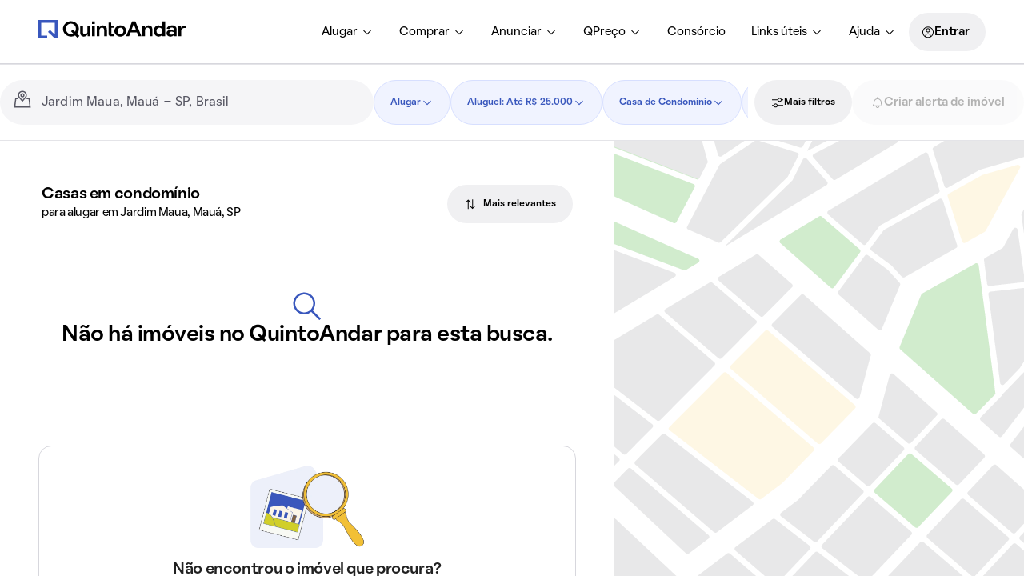

--- FILE ---
content_type: text/html; charset=utf-8
request_url: https://www.quintoandar.com.br/alugar/imovel/jardim-maua-maua-sp-brasil/casacondominio
body_size: 39295
content:
<!DOCTYPE html><html lang="pt-BR"><head><meta charSet="utf-8"/><meta name="viewport" content="width=device-width, initial-scale=1"/><meta name="apple-mobile-web-app-capable" content="yes"/><meta name="apple-mobile-web-app-title" content="QuintoAndar"/><meta name="apple-mobile-web-app-status-bar-style" content="default"/><link rel="apple-touch-icon" href="https://cozy-assets.quintoandar.com.br/cozy-static/v1/latest/launcher-icons/ic_launcher_ios_120x120.png"/><link rel="apple-touch-icon" sizes="152x152" href="https://cozy-assets.quintoandar.com.br/cozy-static/v1/latest/launcher-icons/ic_launcher_ios_152x152.png"/><link rel="apple-touch-icon" sizes="167x167" href="https://cozy-assets.quintoandar.com.br/cozy-static/v1/latest/launcher-icons/ic_launcher_ios_167x167.png"/><link rel="apple-touch-icon" sizes="180x180" href="https://cozy-assets.quintoandar.com.br/cozy-static/v1/latest/launcher-icons/ic_launcher_ios_180x180.png"/><link rel="icon" href="https://cozy-assets.quintoandar.com.br/cozy-static/v1/latest/favicon/favicon.ico"/><meta name="version" content="find-webapp-e4c6f75a"/><title>Casas em condomínio para alugar em Jardim Maua, Mauá, SP - QuintoAndar</title><meta name="description" content="Procurando casas em condomínio para alugar em Jardim Maua, Mauá, SP? No QuintoAndar você encontra casas em condomínio exclusivos e com preços imperdíveis!"/><meta itemProp="name" content="Casas em condomínio para alugar em Jardim Maua, Mauá, SP - QuintoAndar"/><meta itemProp="description" content="Procurando casas em condomínio para alugar em Jardim Maua, Mauá, SP? No QuintoAndar você encontra casas em condomínio exclusivos e com preços imperdíveis!"/><meta itemProp="image" content="https://cozy-assets.quintoandar.com.br/cozy-static/v2/latest/default/images/open-graph.jpg"/><meta name="twitter:card" content="summary_large_image"/><meta name="twitter:site" content="@quintoandar"/><meta name="twitter:creator" content="@quintoandar"/><meta name="twitter:url" content="https://www.quintoandar.com.br/alugar/imovel/jardim-maua-maua-sp-brasil/casacondominio"/><meta name="twitter:title" content="Casas em condomínio para alugar em Jardim Maua, Mauá, SP - QuintoAndar"/><meta name="twitter:description" content="Procurando casas em condomínio para alugar em Jardim Maua, Mauá, SP? No QuintoAndar você encontra casas em condomínio exclusivos e com preços imperdíveis!"/><meta name="twitter:image" content="https://cozy-assets.quintoandar.com.br/cozy-static/v2/latest/default/images/open-graph.jpg"/><meta name="twitter:image:alt" content="Logo do QuintoAndar em azul, centralizado sobre fundo branco. Embaixo, ilustrações coloridas do Cristo Redentor, da Ponte Estaiada e do MASP, com prédios e casas em volta."/><meta name="theme-color" content="#3957BD"/><meta property="fb:app_id" content="&lt;470098246380961&gt;"/><meta property="og:type" content="product.group"/><meta property="og:site_name" content="QuintoAndar"/><meta property="og:url" content="https://www.quintoandar.com.br/alugar/imovel/jardim-maua-maua-sp-brasil/casacondominio"/><meta property="og:title" content="Casas em condomínio para alugar em Jardim Maua, Mauá, SP - QuintoAndar"/><meta property="og:description" content="Procurando casas em condomínio para alugar em Jardim Maua, Mauá, SP? No QuintoAndar você encontra casas em condomínio exclusivos e com preços imperdíveis!"/><meta property="og:image" content="https://cozy-assets.quintoandar.com.br/cozy-static/v2/latest/default/images/open-graph.jpg"/><meta property="og:image:alt" content="Logo do QuintoAndar em azul, centralizado sobre fundo branco. Embaixo, ilustrações coloridas do Cristo Redentor, da Ponte Estaiada e do MASP, com prédios e casas em volta."/><meta name="robots" content="noindex"/><link rel="canonical" href="https://www.quintoandar.com.br/alugar/imovel/jardim-maua-maua-sp-brasil/casacondominio"/><script type="application/ld+json">{"@context":"http://schema.org","@type":"WebSite","name":"QuintoAndar","url":"https://www.quintoandar.com.br"}</script><script type="application/ld+json">{"@context":"https://schema.org","@type":"BreadcrumbList","itemListElement":[{"@type":"ListItem","position":1,"name":"QuintoAndar","item":"https://www.quintoandar.com.br"},{"@type":"ListItem","position":2,"name":"Casas em condomínio para alugar em Mauá, SP","item":"https://www.quintoandar.com.br/alugar/imovel/maua-sp-brasil/casacondominio"},{"@type":"ListItem","position":3,"name":"Jardim Maua","item":"https://www.quintoandar.com.br/alugar/imovel/jardim-maua-maua-sp-brasil/casacondominio"}]}</script><link rel="preload" href="https://static.quintoandar.com.br/find-webapp/images/map/map_placeholder.svg" as="image" fetchPriority="high"/><link rel="preconnect" href="https://maps.googleapis.com"/><script defer="">

(function(c,e,f,k,g,h,b,a,d){c[g]||(c[g]=h,b=c[h]=function(){
b.q.push(arguments)},b.q=[],b.l=1*new Date,a=e.createElement(f),a.async=1,
a.src=k,a.setAttribute("crossorigin", "anonymous"),d=e.getElementsByTagName(f)[0],
d.parentNode.insertBefore(a,d))})(window,document,"script",
"https://eum.instana.io/eum.min.js","InstanaEumObject","ineum");
ineum('reportingUrl', 'https://eum-red-saas.instana.io');
ineum('key', 'ZOucOk-VRGKpkSfElpqmVA');

ineum('meta', 'has_classifieds', 'false');
</script><meta name="next-head-count" content="40"/><meta name="emotion-insertion-point" content=""/><style data-emotion="mui-global 1prfaxn">@-webkit-keyframes mui-auto-fill{from{display:block;}}@keyframes mui-auto-fill{from{display:block;}}@-webkit-keyframes mui-auto-fill-cancel{from{display:block;}}@keyframes mui-auto-fill-cancel{from{display:block;}}</style><style data-emotion="mui 1apb99j 18wohwn 1w8p9wy 1ontqvh 5q373k qs2q9j 1sad135 dsgpc8 1u1ct0h mnn31 1ol5nzx 12snods 919eu4 wf16b5 117mro9 1228x3t 3ndvyc 10opxo5 1qyrwba 1jaw3da zun73v 1m9pwf3 9l3uo3 1m8jz7a qf47xk s18byi 51sp4g jk8xjo 1ky6p12 14v46jn 1aj41gs 1oqimao l0jafl c6xzun 1fx8m19 a0y2e3 hboir5 8atqhb u7qq7e">.mui-1apb99j{-webkit-user-select:none;-moz-user-select:none;-ms-user-select:none;user-select:none;width:1em;height:1em;display:inline-block;fill:currentColor;-webkit-flex-shrink:0;-ms-flex-negative:0;flex-shrink:0;-webkit-transition:fill 200ms cubic-bezier(0.4, 0, 0.2, 1) 0ms;transition:fill 200ms cubic-bezier(0.4, 0, 0.2, 1) 0ms;font-size:1.5rem;font-size:16px;color:inherit;}.mui-18wohwn{gap:0px;display:-webkit-box;display:-webkit-flex;display:-ms-flexbox;display:flex;}.mui-1w8p9wy{gap:0px;min-width:300px;padding:var(--tokens-alias-spacing-medium);background-color:rgb(var(--tokens-alias-color-surface-default));z-index:2;}.mui-1ontqvh{list-style:none;margin:0;padding:0;position:relative;padding-top:8px;padding-bottom:8px;}.mui-5q373k{gap:8px;display:-webkit-box;display:-webkit-flex;display:-ms-flexbox;display:flex;-webkit-flex-direction:column;-ms-flex-direction:column;flex-direction:column;padding-left:var(--tokens-alias-spacing-hsmall);padding-right:var(--tokens-alias-spacing-hsmall);}.mui-qs2q9j{display:-webkit-inline-box;display:-webkit-inline-flex;display:-ms-inline-flexbox;display:inline-flex;-webkit-align-items:center;-webkit-box-align:center;-ms-flex-align:center;align-items:center;-webkit-box-pack:center;-ms-flex-pack:center;-webkit-justify-content:center;justify-content:center;position:relative;box-sizing:border-box;-webkit-tap-highlight-color:transparent;background-color:transparent;outline:0;border:0;margin:0;border-radius:0;padding:0;cursor:pointer;-webkit-user-select:none;-moz-user-select:none;-ms-user-select:none;user-select:none;vertical-align:middle;-moz-appearance:none;-webkit-appearance:none;-webkit-text-decoration:none;text-decoration:none;color:inherit;display:-webkit-box;display:-webkit-flex;display:-ms-flexbox;display:flex;-webkit-box-pack:start;-ms-flex-pack:start;-webkit-justify-content:flex-start;justify-content:flex-start;-webkit-align-items:center;-webkit-box-align:center;-ms-flex-align:center;align-items:center;position:relative;-webkit-text-decoration:none;text-decoration:none;width:100%;box-sizing:border-box;text-align:left;padding-top:8px;padding-bottom:8px;padding-left:16px;padding-right:16px;-webkit-transition:background-color 150ms cubic-bezier(0.4, 0, 0.2, 1) 0ms;transition:background-color 150ms cubic-bezier(0.4, 0, 0.2, 1) 0ms;}.mui-qs2q9j::-moz-focus-inner{border-style:none;}.mui-qs2q9j.Mui-disabled{pointer-events:none;cursor:default;}@media print{.mui-qs2q9j{-webkit-print-color-adjust:exact;color-adjust:exact;}}.mui-qs2q9j.Mui-focusVisible{background-color:rgba(0, 0, 0, 0.12);}.mui-qs2q9j.Mui-selected{background-color:rgba(25, 118, 210, 0.08);}.mui-qs2q9j.Mui-selected.Mui-focusVisible{background-color:rgba(25, 118, 210, 0.2);}.mui-qs2q9j.Mui-disabled{opacity:0.38;}.mui-qs2q9j:hover{-webkit-text-decoration:none;text-decoration:none;background-color:rgba(0, 0, 0, 0.04);}@media (hover: none){.mui-qs2q9j:hover{background-color:transparent;}}.mui-qs2q9j.Mui-selected:hover{background-color:rgba(25, 118, 210, 0.12);}@media (hover: none){.mui-qs2q9j.Mui-selected:hover{background-color:rgba(25, 118, 210, 0.08);}}.mui-1sad135{gap:0px;padding-top:var(--tokens-alias-spacing-large);padding-bottom:var(--tokens-alias-spacing-large);}.mui-dsgpc8{font-family:"Roboto","Helvetica","Arial",sans-serif;font-weight:400;font-size:1rem;line-height:1.4375em;letter-spacing:0.00938em;color:rgba(0, 0, 0, 0.87);box-sizing:border-box;position:relative;cursor:text;display:-webkit-inline-box;display:-webkit-inline-flex;display:-ms-inline-flexbox;display:inline-flex;-webkit-align-items:center;-webkit-box-align:center;-ms-flex-align:center;align-items:center;width:100%;position:relative;}.mui-dsgpc8.Mui-disabled{color:rgba(0, 0, 0, 0.38);cursor:default;}.mui-1u1ct0h{-webkit-user-select:none;-moz-user-select:none;-ms-user-select:none;user-select:none;width:1em;height:1em;display:inline-block;fill:currentColor;-webkit-flex-shrink:0;-ms-flex-negative:0;flex-shrink:0;-webkit-transition:fill 200ms cubic-bezier(0.4, 0, 0.2, 1) 0ms;transition:fill 200ms cubic-bezier(0.4, 0, 0.2, 1) 0ms;font-size:1.5rem;font-size:24px;color:inherit;}.mui-mnn31{font:inherit;letter-spacing:inherit;color:currentColor;padding:4px 0 5px;border:0;box-sizing:content-box;background:none;height:1.4375em;margin:0;-webkit-tap-highlight-color:transparent;display:block;min-width:0;width:100%;-webkit-animation-name:mui-auto-fill-cancel;animation-name:mui-auto-fill-cancel;-webkit-animation-duration:10ms;animation-duration:10ms;}.mui-mnn31::-webkit-input-placeholder{color:currentColor;opacity:0.42;-webkit-transition:opacity 200ms cubic-bezier(0.4, 0, 0.2, 1) 0ms;transition:opacity 200ms cubic-bezier(0.4, 0, 0.2, 1) 0ms;}.mui-mnn31::-moz-placeholder{color:currentColor;opacity:0.42;-webkit-transition:opacity 200ms cubic-bezier(0.4, 0, 0.2, 1) 0ms;transition:opacity 200ms cubic-bezier(0.4, 0, 0.2, 1) 0ms;}.mui-mnn31:-ms-input-placeholder{color:currentColor;opacity:0.42;-webkit-transition:opacity 200ms cubic-bezier(0.4, 0, 0.2, 1) 0ms;transition:opacity 200ms cubic-bezier(0.4, 0, 0.2, 1) 0ms;}.mui-mnn31::-ms-input-placeholder{color:currentColor;opacity:0.42;-webkit-transition:opacity 200ms cubic-bezier(0.4, 0, 0.2, 1) 0ms;transition:opacity 200ms cubic-bezier(0.4, 0, 0.2, 1) 0ms;}.mui-mnn31:focus{outline:0;}.mui-mnn31:invalid{box-shadow:none;}.mui-mnn31::-webkit-search-decoration{-webkit-appearance:none;}label[data-shrink=false]+.MuiInputBase-formControl .mui-mnn31::-webkit-input-placeholder{opacity:0!important;}label[data-shrink=false]+.MuiInputBase-formControl .mui-mnn31::-moz-placeholder{opacity:0!important;}label[data-shrink=false]+.MuiInputBase-formControl .mui-mnn31:-ms-input-placeholder{opacity:0!important;}label[data-shrink=false]+.MuiInputBase-formControl .mui-mnn31::-ms-input-placeholder{opacity:0!important;}label[data-shrink=false]+.MuiInputBase-formControl .mui-mnn31:focus::-webkit-input-placeholder{opacity:0.42;}label[data-shrink=false]+.MuiInputBase-formControl .mui-mnn31:focus::-moz-placeholder{opacity:0.42;}label[data-shrink=false]+.MuiInputBase-formControl .mui-mnn31:focus:-ms-input-placeholder{opacity:0.42;}label[data-shrink=false]+.MuiInputBase-formControl .mui-mnn31:focus::-ms-input-placeholder{opacity:0.42;}.mui-mnn31.Mui-disabled{opacity:1;-webkit-text-fill-color:rgba(0, 0, 0, 0.38);}.mui-mnn31:-webkit-autofill{-webkit-animation-duration:5000s;animation-duration:5000s;-webkit-animation-name:mui-auto-fill;animation-name:mui-auto-fill;}.mui-1ol5nzx{gap:0px;position:relative;}.mui-12snods{position:fixed;z-index:1300;right:0;bottom:0;top:0;left:0;visibility:hidden;z-index:1200;}.mui-919eu4{position:fixed;display:-webkit-box;display:-webkit-flex;display:-ms-flexbox;display:flex;-webkit-align-items:center;-webkit-box-align:center;-ms-flex-align:center;align-items:center;-webkit-box-pack:center;-ms-flex-pack:center;-webkit-justify-content:center;justify-content:center;right:0;bottom:0;top:0;left:0;background-color:rgba(0, 0, 0, 0.5);-webkit-tap-highlight-color:transparent;z-index:-1;}.mui-wf16b5{background-color:#fff;color:rgba(0, 0, 0, 0.87);-webkit-transition:box-shadow 300ms cubic-bezier(0.4, 0, 0.2, 1) 0ms;transition:box-shadow 300ms cubic-bezier(0.4, 0, 0.2, 1) 0ms;box-shadow:0px 8px 10px -5px rgba(0,0,0,0.2),0px 16px 24px 2px rgba(0,0,0,0.14),0px 6px 30px 5px rgba(0,0,0,0.12);overflow-y:auto;display:-webkit-box;display:-webkit-flex;display:-ms-flexbox;display:flex;-webkit-flex-direction:column;-ms-flex-direction:column;flex-direction:column;height:100%;-webkit-flex:1 0 auto;-ms-flex:1 0 auto;flex:1 0 auto;z-index:1200;-webkit-overflow-scrolling:touch;position:fixed;top:0;outline:0;left:0;}.mui-117mro9{gap:0px;display:-webkit-box;display:-webkit-flex;display:-ms-flexbox;display:flex;-webkit-align-items:center;-webkit-box-align:center;-ms-flex-align:center;align-items:center;}.mui-1228x3t{border-radius:12px;box-sizing:content-box;display:inline-block;position:relative;cursor:pointer;touch-action:none;-webkit-tap-highlight-color:transparent;color:#1976d2;height:4px;width:100%;padding:13px 0;}@media print{.mui-1228x3t{-webkit-print-color-adjust:exact;color-adjust:exact;}}.mui-1228x3t.Mui-disabled{pointer-events:none;cursor:default;color:#bdbdbd;}.mui-1228x3t.MuiSlider-dragging .MuiSlider-thumb,.mui-1228x3t.MuiSlider-dragging .MuiSlider-track{-webkit-transition:none;transition:none;}@media (pointer: coarse){.mui-1228x3t{padding:20px 0;}}.mui-3ndvyc{display:block;position:absolute;border-radius:inherit;background-color:currentColor;opacity:0.38;width:100%;height:inherit;top:50%;-webkit-transform:translateY(-50%);-moz-transform:translateY(-50%);-ms-transform:translateY(-50%);transform:translateY(-50%);}.mui-10opxo5{display:block;position:absolute;border-radius:inherit;border:1px solid currentColor;background-color:currentColor;-webkit-transition:left 150ms cubic-bezier(0.4, 0, 0.2, 1) 0ms,width 150ms cubic-bezier(0.4, 0, 0.2, 1) 0ms,bottom 150ms cubic-bezier(0.4, 0, 0.2, 1) 0ms,height 150ms cubic-bezier(0.4, 0, 0.2, 1) 0ms;transition:left 150ms cubic-bezier(0.4, 0, 0.2, 1) 0ms,width 150ms cubic-bezier(0.4, 0, 0.2, 1) 0ms,bottom 150ms cubic-bezier(0.4, 0, 0.2, 1) 0ms,height 150ms cubic-bezier(0.4, 0, 0.2, 1) 0ms;height:inherit;top:50%;-webkit-transform:translateY(-50%);-moz-transform:translateY(-50%);-ms-transform:translateY(-50%);transform:translateY(-50%);}.mui-1qyrwba{position:absolute;width:20px;height:20px;box-sizing:border-box;border-radius:50%;outline:0;background-color:currentColor;display:-webkit-box;display:-webkit-flex;display:-ms-flexbox;display:flex;-webkit-align-items:center;-webkit-box-align:center;-ms-flex-align:center;align-items:center;-webkit-box-pack:center;-ms-flex-pack:center;-webkit-justify-content:center;justify-content:center;-webkit-transition:box-shadow 150ms cubic-bezier(0.4, 0, 0.2, 1) 0ms,left 150ms cubic-bezier(0.4, 0, 0.2, 1) 0ms,bottom 150ms cubic-bezier(0.4, 0, 0.2, 1) 0ms;transition:box-shadow 150ms cubic-bezier(0.4, 0, 0.2, 1) 0ms,left 150ms cubic-bezier(0.4, 0, 0.2, 1) 0ms,bottom 150ms cubic-bezier(0.4, 0, 0.2, 1) 0ms;top:50%;-webkit-transform:translate(-50%, -50%);-moz-transform:translate(-50%, -50%);-ms-transform:translate(-50%, -50%);transform:translate(-50%, -50%);}.mui-1qyrwba::before{position:absolute;content:"";border-radius:inherit;width:100%;height:100%;box-shadow:0px 3px 1px -2px rgba(0,0,0,0.2),0px 2px 2px 0px rgba(0,0,0,0.14),0px 1px 5px 0px rgba(0,0,0,0.12);}.mui-1qyrwba::after{position:absolute;content:"";border-radius:50%;width:42px;height:42px;top:50%;left:50%;-webkit-transform:translate(-50%, -50%);-moz-transform:translate(-50%, -50%);-ms-transform:translate(-50%, -50%);transform:translate(-50%, -50%);}.mui-1qyrwba.Mui-disabled:hover{box-shadow:none;}.mui-1qyrwba:hover,.mui-1qyrwba.Mui-focusVisible{box-shadow:0px 0px 0px 8px rgba(25, 118, 210, 0.16);}@media (hover: none){.mui-1qyrwba:hover,.mui-1qyrwba.Mui-focusVisible{box-shadow:none;}}.mui-1qyrwba.Mui-active{box-shadow:0px 0px 0px 14px rgba(25, 118, 210, 0.16);}.mui-1jaw3da{display:-webkit-inline-box;display:-webkit-inline-flex;display:-ms-inline-flexbox;display:inline-flex;-webkit-align-items:center;-webkit-box-align:center;-ms-flex-align:center;align-items:center;cursor:pointer;vertical-align:middle;-webkit-tap-highlight-color:transparent;margin-left:-11px;margin-right:16px;}.mui-1jaw3da.Mui-disabled{cursor:default;}.mui-1jaw3da .MuiFormControlLabel-label.Mui-disabled{color:rgba(0, 0, 0, 0.38);}.mui-zun73v{display:-webkit-inline-box;display:-webkit-inline-flex;display:-ms-inline-flexbox;display:inline-flex;-webkit-align-items:center;-webkit-box-align:center;-ms-flex-align:center;align-items:center;-webkit-box-pack:center;-ms-flex-pack:center;-webkit-justify-content:center;justify-content:center;position:relative;box-sizing:border-box;-webkit-tap-highlight-color:transparent;background-color:transparent;outline:0;border:0;margin:0;border-radius:0;padding:0;cursor:pointer;-webkit-user-select:none;-moz-user-select:none;-ms-user-select:none;user-select:none;vertical-align:middle;-moz-appearance:none;-webkit-appearance:none;-webkit-text-decoration:none;text-decoration:none;color:inherit;padding:9px;border-radius:50%;color:rgba(0, 0, 0, 0.6);}.mui-zun73v::-moz-focus-inner{border-style:none;}.mui-zun73v.Mui-disabled{pointer-events:none;cursor:default;}@media print{.mui-zun73v{-webkit-print-color-adjust:exact;color-adjust:exact;}}.mui-zun73v:hover{background-color:rgba(25, 118, 210, 0.04);}@media (hover: none){.mui-zun73v:hover{background-color:transparent;}}.mui-zun73v.Mui-checked,.mui-zun73v.MuiCheckbox-indeterminate{color:#1976d2;}.mui-zun73v.Mui-disabled{color:rgba(0, 0, 0, 0.26);}.mui-1m9pwf3{cursor:inherit;position:absolute;opacity:0;width:100%;height:100%;top:0;left:0;margin:0;padding:0;z-index:1;}.mui-9l3uo3{margin:0;font-family:"Roboto","Helvetica","Arial",sans-serif;font-weight:400;font-size:1rem;line-height:1.5;letter-spacing:0.00938em;}.mui-1m8jz7a{-webkit-user-select:none;-moz-user-select:none;-ms-user-select:none;user-select:none;width:1em;height:1em;display:inline-block;fill:currentColor;-webkit-flex-shrink:0;-ms-flex-negative:0;flex-shrink:0;-webkit-transition:fill 200ms cubic-bezier(0.4, 0, 0.2, 1) 0ms;transition:fill 200ms cubic-bezier(0.4, 0, 0.2, 1) 0ms;font-size:1.5rem;font-size:40px;color:inherit;}.mui-qf47xk{gap:0px;overflow:hidden;height:100%;}.mui-s18byi{background-color:#fff;color:rgba(0, 0, 0, 0.87);-webkit-transition:box-shadow 300ms cubic-bezier(0.4, 0, 0.2, 1) 0ms;transition:box-shadow 300ms cubic-bezier(0.4, 0, 0.2, 1) 0ms;border-radius:4px;box-shadow:0px 2px 1px -1px rgba(0,0,0,0.2),0px 1px 1px 0px rgba(0,0,0,0.14),0px 1px 3px 0px rgba(0,0,0,0.12);overflow:hidden;}.mui-51sp4g{gap:0px;padding-left:16px;padding-right:16px;padding-top:24px;padding-bottom:24px;}.mui-jk8xjo{gap:0px;margin-bottom:16px;display:-webkit-box;display:-webkit-flex;display:-ms-flexbox;display:flex;-webkit-box-pack:center;-ms-flex-pack:center;-webkit-justify-content:center;justify-content:center;}.mui-1ky6p12{gap:0px;margin-top:16px;padding-top:0px;display:-webkit-box;display:-webkit-flex;display:-ms-flexbox;display:flex;-webkit-box-pack:center;-ms-flex-pack:center;-webkit-justify-content:center;justify-content:center;}.mui-14v46jn{gap:0px;margin-bottom:0px;}.mui-1aj41gs{background-color:#fff;color:rgba(0, 0, 0, 0.87);-webkit-transition:box-shadow 300ms cubic-bezier(0.4, 0, 0.2, 1) 0ms;transition:box-shadow 300ms cubic-bezier(0.4, 0, 0.2, 1) 0ms;border-radius:4px;box-shadow:0px 2px 1px -1px rgba(0,0,0,0.2),0px 1px 1px 0px rgba(0,0,0,0.14),0px 1px 3px 0px rgba(0,0,0,0.12);position:relative;-webkit-transition:margin 150ms cubic-bezier(0.4, 0, 0.2, 1) 0ms;transition:margin 150ms cubic-bezier(0.4, 0, 0.2, 1) 0ms;overflow-anchor:none;border-radius:0;}.mui-1aj41gs::before{position:absolute;left:0;top:-1px;right:0;height:1px;content:"";opacity:1;background-color:rgba(0, 0, 0, 0.12);-webkit-transition:opacity 150ms cubic-bezier(0.4, 0, 0.2, 1) 0ms,background-color 150ms cubic-bezier(0.4, 0, 0.2, 1) 0ms;transition:opacity 150ms cubic-bezier(0.4, 0, 0.2, 1) 0ms,background-color 150ms cubic-bezier(0.4, 0, 0.2, 1) 0ms;}.mui-1aj41gs:first-of-type::before{display:none;}.mui-1aj41gs.Mui-expanded::before{opacity:0;}.mui-1aj41gs.Mui-expanded:first-of-type{margin-top:0;}.mui-1aj41gs.Mui-expanded:last-of-type{margin-bottom:0;}.mui-1aj41gs.Mui-expanded+.mui-1aj41gs.Mui-expanded::before{display:none;}.mui-1aj41gs.Mui-disabled{background-color:rgba(0, 0, 0, 0.12);}.mui-1aj41gs:first-of-type{border-top-left-radius:4px;border-top-right-radius:4px;}.mui-1aj41gs:last-of-type{border-bottom-left-radius:4px;border-bottom-right-radius:4px;}@supports (-ms-ime-align: auto){.mui-1aj41gs:last-of-type{border-bottom-left-radius:0;border-bottom-right-radius:0;}}.mui-1aj41gs.Mui-expanded{margin:16px 0;}.mui-1oqimao{display:-webkit-inline-box;display:-webkit-inline-flex;display:-ms-inline-flexbox;display:inline-flex;-webkit-align-items:center;-webkit-box-align:center;-ms-flex-align:center;align-items:center;-webkit-box-pack:center;-ms-flex-pack:center;-webkit-justify-content:center;justify-content:center;position:relative;box-sizing:border-box;-webkit-tap-highlight-color:transparent;background-color:transparent;outline:0;border:0;margin:0;border-radius:0;padding:0;cursor:pointer;-webkit-user-select:none;-moz-user-select:none;-ms-user-select:none;user-select:none;vertical-align:middle;-moz-appearance:none;-webkit-appearance:none;-webkit-text-decoration:none;text-decoration:none;color:inherit;display:-webkit-box;display:-webkit-flex;display:-ms-flexbox;display:flex;min-height:48px;padding:0px 16px;-webkit-transition:min-height 150ms cubic-bezier(0.4, 0, 0.2, 1) 0ms,background-color 150ms cubic-bezier(0.4, 0, 0.2, 1) 0ms;transition:min-height 150ms cubic-bezier(0.4, 0, 0.2, 1) 0ms,background-color 150ms cubic-bezier(0.4, 0, 0.2, 1) 0ms;}.mui-1oqimao::-moz-focus-inner{border-style:none;}.mui-1oqimao.Mui-disabled{pointer-events:none;cursor:default;}@media print{.mui-1oqimao{-webkit-print-color-adjust:exact;color-adjust:exact;}}.mui-1oqimao.Mui-focusVisible{background-color:rgba(0, 0, 0, 0.12);}.mui-1oqimao.Mui-disabled{opacity:0.38;}.mui-1oqimao:hover:not(.Mui-disabled){cursor:pointer;}.mui-1oqimao.Mui-expanded{min-height:64px;}.mui-l0jafl{display:-webkit-box;display:-webkit-flex;display:-ms-flexbox;display:flex;-webkit-box-flex:1;-webkit-flex-grow:1;-ms-flex-positive:1;flex-grow:1;margin:12px 0;-webkit-transition:margin 150ms cubic-bezier(0.4, 0, 0.2, 1) 0ms;transition:margin 150ms cubic-bezier(0.4, 0, 0.2, 1) 0ms;}.mui-l0jafl.Mui-expanded{margin:20px 0;}.mui-c6xzun{gap:0px;-webkit-align-itens:center;-webkit-box-align:center;-ms-flex-align:center;align-itens:center;display:-webkit-box;display:-webkit-flex;display:-ms-flexbox;display:flex;}.mui-1fx8m19{display:-webkit-box;display:-webkit-flex;display:-ms-flexbox;display:flex;color:rgba(0, 0, 0, 0.54);-webkit-transform:rotate(0deg);-moz-transform:rotate(0deg);-ms-transform:rotate(0deg);transform:rotate(0deg);-webkit-transition:-webkit-transform 150ms cubic-bezier(0.4, 0, 0.2, 1) 0ms;transition:transform 150ms cubic-bezier(0.4, 0, 0.2, 1) 0ms;}.mui-1fx8m19.Mui-expanded{-webkit-transform:rotate(180deg);-moz-transform:rotate(180deg);-ms-transform:rotate(180deg);transform:rotate(180deg);}.mui-a0y2e3{height:0;overflow:hidden;-webkit-transition:height 300ms cubic-bezier(0.4, 0, 0.2, 1) 0ms;transition:height 300ms cubic-bezier(0.4, 0, 0.2, 1) 0ms;visibility:hidden;}.mui-hboir5{display:-webkit-box;display:-webkit-flex;display:-ms-flexbox;display:flex;width:100%;}.mui-8atqhb{width:100%;}.mui-u7qq7e{padding:8px 16px 16px;}</style><script src="https://cdn-lib.quintoandar.com.br/cookie-banner/cookie-scripts-blocker.min.js" fetchpriority="high" async=""></script><script>
window.dataLayer = window.dataLayer || [];
</script><script defer="">

(function(c,e,f,k,g,h,b,a,d){c[g]||(c[g]=h,b=c[h]=function(){
b.q.push(arguments)},b.q=[],b.l=1*new Date,a=e.createElement(f),a.async=1,
a.src=k,a.setAttribute("crossorigin", "anonymous"),d=e.getElementsByTagName(f)[0],
d.parentNode.insertBefore(a,d))})(window,document,"script",
"https://eum.instana.io/eum.min.js","InstanaEumObject","ineum");
ineum('reportingUrl', 'https://eum-red-saas.instana.io');
ineum('key', 'ZOucOk-VRGKpkSfElpqmVA');

ineum('meta', 'URL', window.location.origin+window.location.pathname);
ineum('meta', 'release', 'find-webapp-794bd46db');
ineum('meta', 'ab_beakman_short_description_enabled', '1');
ineum('meta', 'ab_beakman_search_services_location_embedding_on_cg_experiment', '0');</script><script src="https://eum.instana.io/eum.min.js" defer="" crossorigin="anonymous"></script><script id="app-release-data">window.appRelease = "find-webapp-794bd46db";</script><link rel="preconnect" href="https://static.quintoandar.com.br"/><link rel="dns-prefetch" href="https://static.quintoandar.com.br"/><link rel="preconnect" href="https://cozy-assets.quintoandar.com.br"/><link rel="dns-prefetch" href="https://cozy-assets.quintoandar.com.br"/><link rel="preconnect" href="https://cdn-lib.quintoandar.com.br"/><link rel="dns-prefetch" href="https://cdn-lib.quintoandar.com.br"/><link data-next-font="" rel="preconnect" href="/" crossorigin="anonymous"/><link rel="preload" href="https://static.quintoandar.com.br/find-webapp/_next/static/css/0dbdded3d292f823.css" as="style"/><link rel="stylesheet" href="https://static.quintoandar.com.br/find-webapp/_next/static/css/0dbdded3d292f823.css" data-n-g=""/><link rel="preload" href="https://static.quintoandar.com.br/find-webapp/_next/static/css/e5532870d6e9109c.css" as="style"/><link rel="stylesheet" href="https://static.quintoandar.com.br/find-webapp/_next/static/css/e5532870d6e9109c.css" data-n-g=""/><link rel="preload" href="https://static.quintoandar.com.br/find-webapp/_next/static/css/8e9e248906aa1144.css" as="style"/><link rel="stylesheet" href="https://static.quintoandar.com.br/find-webapp/_next/static/css/8e9e248906aa1144.css" data-n-p=""/><link rel="preload" href="https://static.quintoandar.com.br/find-webapp/_next/static/css/100985a0dcdb5155.css" as="style"/><link rel="stylesheet" href="https://static.quintoandar.com.br/find-webapp/_next/static/css/100985a0dcdb5155.css"/><link rel="preload" href="https://static.quintoandar.com.br/find-webapp/_next/static/css/ce78a740b7f94de9.css" as="style"/><link rel="stylesheet" href="https://static.quintoandar.com.br/find-webapp/_next/static/css/ce78a740b7f94de9.css"/><link rel="preload" href="https://static.quintoandar.com.br/find-webapp/_next/static/css/f61bedc62176b9ad.css" as="style"/><link rel="stylesheet" href="https://static.quintoandar.com.br/find-webapp/_next/static/css/f61bedc62176b9ad.css"/><link rel="preload" href="https://static.quintoandar.com.br/find-webapp/_next/static/css/84d90c07a4323e8b.css" as="style"/><link rel="stylesheet" href="https://static.quintoandar.com.br/find-webapp/_next/static/css/84d90c07a4323e8b.css"/><link rel="preload" href="https://static.quintoandar.com.br/find-webapp/_next/static/css/a0e8e4ba2b7ddee4.css" as="style"/><link rel="stylesheet" href="https://static.quintoandar.com.br/find-webapp/_next/static/css/a0e8e4ba2b7ddee4.css"/><link rel="preload" href="https://static.quintoandar.com.br/find-webapp/_next/static/css/0a755a0020de9265.css" as="style"/><link rel="stylesheet" href="https://static.quintoandar.com.br/find-webapp/_next/static/css/0a755a0020de9265.css"/><link rel="preload" href="https://static.quintoandar.com.br/find-webapp/_next/static/css/483d9c18db392779.css" as="style"/><link rel="stylesheet" href="https://static.quintoandar.com.br/find-webapp/_next/static/css/483d9c18db392779.css"/><link rel="preload" href="https://static.quintoandar.com.br/find-webapp/_next/static/css/51395682d3f4dfa9.css" as="style"/><link rel="stylesheet" href="https://static.quintoandar.com.br/find-webapp/_next/static/css/51395682d3f4dfa9.css"/><link rel="preload" href="https://static.quintoandar.com.br/find-webapp/_next/static/css/e6d992d80a81fb6c.css" as="style"/><link rel="stylesheet" href="https://static.quintoandar.com.br/find-webapp/_next/static/css/e6d992d80a81fb6c.css"/><link rel="preload" href="https://static.quintoandar.com.br/find-webapp/_next/static/css/ba278520f4ee3677.css" as="style"/><link rel="stylesheet" href="https://static.quintoandar.com.br/find-webapp/_next/static/css/ba278520f4ee3677.css"/><noscript data-n-css=""></noscript><script defer="" nomodule="" src="https://static.quintoandar.com.br/find-webapp/_next/static/chunks/polyfills-42372ed130431b0a.js"></script><script defer="" src="https://static.quintoandar.com.br/find-webapp/_next/static/chunks/37883-c869f3181a870c07.js"></script><script defer="" src="https://static.quintoandar.com.br/find-webapp/_next/static/chunks/36572-34bc2bf90803a03c.js"></script><script defer="" src="https://static.quintoandar.com.br/find-webapp/_next/static/chunks/97507-47d02f98f87554bc.js"></script><script defer="" src="https://static.quintoandar.com.br/find-webapp/_next/static/chunks/48026-a7770d3683b9703b.js"></script><script defer="" src="https://static.quintoandar.com.br/find-webapp/_next/static/chunks/58735-1ef1a7ded42b3f77.js"></script><script defer="" src="https://static.quintoandar.com.br/find-webapp/_next/static/chunks/23328-08acf889dd161be9.js"></script><script defer="" src="https://static.quintoandar.com.br/find-webapp/_next/static/chunks/90555-da525a8cbed2bc3a.js"></script><script defer="" src="https://static.quintoandar.com.br/find-webapp/_next/static/chunks/23366-b85c968deb008cb4.js"></script><script defer="" src="https://static.quintoandar.com.br/find-webapp/_next/static/chunks/41334-107f1156cf0617cf.js"></script><script defer="" src="https://static.quintoandar.com.br/find-webapp/_next/static/chunks/91026-bdcb47b1b92c8506.js"></script><script defer="" src="https://static.quintoandar.com.br/find-webapp/_next/static/chunks/47538-d47c05aa161019a9.js"></script><script defer="" src="https://static.quintoandar.com.br/find-webapp/_next/static/chunks/64775-102ad7bc3de5e913.js"></script><script defer="" src="https://static.quintoandar.com.br/find-webapp/_next/static/chunks/44936-159a25f520b76f8b.js"></script><script defer="" src="https://static.quintoandar.com.br/find-webapp/_next/static/chunks/19851.bb90f69c90db4486.js"></script><script defer="" src="https://static.quintoandar.com.br/find-webapp/_next/static/chunks/22747.f03a4b1a8b2fcfcf.js"></script><script defer="" src="https://static.quintoandar.com.br/find-webapp/_next/static/chunks/62284.e5226bc5ba9aede7.js"></script><script defer="" src="https://static.quintoandar.com.br/find-webapp/_next/static/chunks/16638.36d6d55b85e5e169.js"></script><script defer="" src="https://static.quintoandar.com.br/find-webapp/_next/static/chunks/35306.0cc27b08ad7ae648.js"></script><script defer="" src="https://static.quintoandar.com.br/find-webapp/_next/static/chunks/82088.3c0b8d4df324b798.js"></script><script defer="" src="https://static.quintoandar.com.br/find-webapp/_next/static/chunks/CockpitDesktop.a15e7bf33e7f7713.js"></script><script defer="" src="https://static.quintoandar.com.br/find-webapp/_next/static/chunks/CockpitHeaderScroll.30fd3117a369a794.js"></script><script defer="" src="https://static.quintoandar.com.br/find-webapp/_next/static/chunks/CustomerFacingHeader.13b2345ad4b1e8af.js"></script><script defer="" src="https://static.quintoandar.com.br/find-webapp/_next/static/chunks/17106-e073935fe1c06038.js"></script><script defer="" src="https://static.quintoandar.com.br/find-webapp/_next/static/chunks/180-56f8e6433f3dfedd.js"></script><script defer="" src="https://static.quintoandar.com.br/find-webapp/_next/static/chunks/13852-8549392fb36cd0ef.js"></script><script defer="" src="https://static.quintoandar.com.br/find-webapp/_next/static/chunks/77350-50e4c4e47448e1c9.js"></script><script defer="" src="https://static.quintoandar.com.br/find-webapp/_next/static/chunks/15701-0993db3c94466aab.js"></script><script defer="" src="https://static.quintoandar.com.br/find-webapp/_next/static/chunks/12042.d08dc216c258d5ba.js"></script><script defer="" src="https://static.quintoandar.com.br/find-webapp/_next/static/chunks/10339.b1205ae51de80c8f.js"></script><script defer="" src="https://static.quintoandar.com.br/find-webapp/_next/static/chunks/CustomerFacingHeaderDesktop.f181deb19f045a16.js"></script><script defer="" src="https://static.quintoandar.com.br/find-webapp/_next/static/chunks/AlertsButtonDesktop.bcbaceb35eb23da0.js"></script><script defer="" src="https://static.quintoandar.com.br/find-webapp/_next/static/chunks/4238.2b07772431777678.js"></script><script defer="" src="https://static.quintoandar.com.br/find-webapp/_next/static/chunks/SearchHead.5aea7a01038b26e1.js"></script><script defer="" src="https://static.quintoandar.com.br/find-webapp/_next/static/chunks/983-62b7b3263064baf5.js"></script><script defer="" src="https://static.quintoandar.com.br/find-webapp/_next/static/chunks/43543-618058d551573db4.js"></script><script defer="" src="https://static.quintoandar.com.br/find-webapp/_next/static/chunks/66422-4ba62aeb29cbffa3.js"></script><script defer="" src="https://static.quintoandar.com.br/find-webapp/_next/static/chunks/55166-9d43bf86b8044206.js"></script><script defer="" src="https://static.quintoandar.com.br/find-webapp/_next/static/chunks/95524.403d11f27401f432.js"></script><script defer="" src="https://static.quintoandar.com.br/find-webapp/_next/static/chunks/45473.444997ae33b48220.js"></script><script defer="" src="https://static.quintoandar.com.br/find-webapp/_next/static/chunks/92372-dc606483ee2ee7ae.js"></script><script defer="" src="https://static.quintoandar.com.br/find-webapp/_next/static/chunks/33387.3b9668785f1cfad7.js"></script><script defer="" src="https://static.quintoandar.com.br/find-webapp/_next/static/chunks/searchFooter.7fa7fd2618cd2a08.js"></script><script defer="" src="https://static.quintoandar.com.br/find-webapp/_next/static/chunks/searchSideList.db969c3a2552661a.js"></script><script defer="" src="https://static.quintoandar.com.br/find-webapp/_next/static/chunks/68795.8f73e5c2fe908ac6.js"></script><script defer="" src="https://static.quintoandar.com.br/find-webapp/_next/static/chunks/18475.0e15e67fbc4a300c.js"></script><script defer="" src="https://static.quintoandar.com.br/find-webapp/_next/static/chunks/SearchToolbar.a7e8d57b8240eab4.js"></script><script defer="" src="https://static.quintoandar.com.br/find-webapp/_next/static/chunks/emptySearchState.5fe5f635af1e86f5.js"></script><script defer="" src="https://static.quintoandar.com.br/find-webapp/_next/static/chunks/SimplifiedAlertCard.5f55053144a79c71.js"></script><script defer="" src="https://static.quintoandar.com.br/find-webapp/_next/static/chunks/BiomaFooter-52cd6a3a4f55469d.js"></script><script defer="" src="https://static.quintoandar.com.br/find-webapp/_next/static/chunks/AlertsDialog.9fdb9dee747dfb16.js"></script><script defer="" src="https://static.quintoandar.com.br/find-webapp/_next/static/chunks/18573.1d9af6647fb9519c.js"></script><script defer="" src="https://static.quintoandar.com.br/find-webapp/_next/static/chunks/AlertsDrawer.641a68ccd1cf44b3.js"></script><script src="https://static.quintoandar.com.br/find-webapp/_next/static/chunks/webpack-3ae9bea90128bdaa.js" defer=""></script><script src="https://static.quintoandar.com.br/find-webapp/_next/static/chunks/framework-7c9efff350891b91.js" defer=""></script><script src="https://static.quintoandar.com.br/find-webapp/_next/static/chunks/89328-5f62d4ec80e087b8.js" defer=""></script><script src="https://static.quintoandar.com.br/find-webapp/_next/static/chunks/main-c2874a3c70309242.js" defer=""></script><script src="https://static.quintoandar.com.br/find-webapp/_next/static/chunks/commonsTwo-0482f65c7d3af621.js" defer=""></script><script src="https://static.quintoandar.com.br/find-webapp/_next/static/chunks/commonsOne-a24267154cae2715.js" defer=""></script><script src="https://static.quintoandar.com.br/find-webapp/_next/static/chunks/styledComponents-4f3e09fa78f26cfa.js" defer=""></script><script src="https://static.quintoandar.com.br/find-webapp/_next/static/chunks/sentry-ac6bdf6d016887a2.js" defer=""></script><script src="https://static.quintoandar.com.br/find-webapp/_next/static/chunks/tracking-23f9376ec7c5a993.js" defer=""></script><script src="https://static.quintoandar.com.br/find-webapp/_next/static/chunks/37091-7c571b7a29be5541.js" defer=""></script><script src="https://static.quintoandar.com.br/find-webapp/_next/static/chunks/45974-c67a4945f8a20197.js" defer=""></script><script src="https://static.quintoandar.com.br/find-webapp/_next/static/chunks/pages/_app-85a41bcc2611f564.js" defer=""></script><script src="https://static.quintoandar.com.br/find-webapp/_next/static/chunks/36467-157de0b380bf3890.js" defer=""></script><script src="https://static.quintoandar.com.br/find-webapp/_next/static/chunks/90106-6c817725a909966f.js" defer=""></script><script src="https://static.quintoandar.com.br/find-webapp/_next/static/chunks/66137-3649496db3e2fd28.js" defer=""></script><script src="https://static.quintoandar.com.br/find-webapp/_next/static/chunks/384-ad66d7e0b42129ee.js" defer=""></script><script src="https://static.quintoandar.com.br/find-webapp/_next/static/chunks/23586-6776eb09b33b16f0.js" defer=""></script><script src="https://static.quintoandar.com.br/find-webapp/_next/static/chunks/45359-dafd803ce6316c86.js" defer=""></script><script src="https://static.quintoandar.com.br/find-webapp/_next/static/chunks/97932-61ba0ce4a4031190.js" defer=""></script><script src="https://static.quintoandar.com.br/find-webapp/_next/static/chunks/33405-369a7c737ae5c55b.js" defer=""></script><script src="https://static.quintoandar.com.br/find-webapp/_next/static/chunks/4190-bb1e7bdf86f94b34.js" defer=""></script><script src="https://static.quintoandar.com.br/find-webapp/_next/static/chunks/91336-6ee7877c6b4222b3.js" defer=""></script><script src="https://static.quintoandar.com.br/find-webapp/_next/static/chunks/50401-0cc519cc2cd23a14.js" defer=""></script><script src="https://static.quintoandar.com.br/find-webapp/_next/static/chunks/90612-5844cff3be2851a5.js" defer=""></script><script src="https://static.quintoandar.com.br/find-webapp/_next/static/chunks/93487-f309c4ea9e14ae17.js" defer=""></script><script src="https://static.quintoandar.com.br/find-webapp/_next/static/chunks/96574-88280ab24c5e90d4.js" defer=""></script><script src="https://static.quintoandar.com.br/find-webapp/_next/static/chunks/18968-ef9031242fd5de7b.js" defer=""></script><script src="https://static.quintoandar.com.br/find-webapp/_next/static/chunks/64513-585e3824cb0edbd3.js" defer=""></script><script src="https://static.quintoandar.com.br/find-webapp/_next/static/chunks/35151-3b529f9a32c1a1bd.js" defer=""></script><script src="https://static.quintoandar.com.br/find-webapp/_next/static/chunks/84891-9309a1a9a5ee83e7.js" defer=""></script><script src="https://static.quintoandar.com.br/find-webapp/_next/static/chunks/9611-bcf67c4ad6771da5.js" defer=""></script><script src="https://static.quintoandar.com.br/find-webapp/_next/static/chunks/31714-e73c6e76cee49e94.js" defer=""></script><script src="https://static.quintoandar.com.br/find-webapp/_next/static/chunks/4957-9717fba60cf3f1fc.js" defer=""></script><script src="https://static.quintoandar.com.br/find-webapp/_next/static/chunks/pages/alugar/imovel/%5Blocation%5D/%5B%5B...splat%5D%5D-1958ef8706171078.js" defer=""></script><script src="https://static.quintoandar.com.br/find-webapp/_next/static/e4c6f75ac6cfde318a9a69f91b6cd6adb9915166/_buildManifest.js" defer=""></script><script src="https://static.quintoandar.com.br/find-webapp/_next/static/e4c6f75ac6cfde318a9a69f91b6cd6adb9915166/_ssgManifest.js" defer=""></script><style data-styled="" data-styled-version="5.3.5"></style></head><body class=""><div id="__next"><div class="cozy__theme--default cozy__theme--default-next"><div class="SearchSnippetWrapper_wrapper__FUQie"><div class="CockpitHeaderScroll_wrapper__YT7m_" data-testid="cockpit-header-scroll-wrapper"><!--$--><div role="navigation" aria-label="QuintoAndar Navigation" class="_7L30Fc _0H1seg"><nav aria-label="PageHeaderMain" class="WkaawR VcUHiW"><div class="OnalVH"><div><a aria-label="Página inicial" href="/"><img alt="Logo do QuintoAndar" class="Cozy__Logo" fetchpriority="high" src="https://cozy-assets.quintoandar.com.br/cozy-static/v3/latest/default/logo/QuintoAndar/default/complete.pt-BR.svg" height="24px" width="184px"/></a></div></div><div class="NQAZnT"><div class="cozy__appBar__secondaryItemContainer Cozy__PageHeader-SecondaryItemContainer"><nav aria-label="QuintoAndar, navegação" class="Cozy__Navigation"><ul role="menubar" id="menubar" aria-label="QuintoAndar, navegação" class="Cozy__NavigationBarContainer hfnu3w"><li role="menuitem"><button class="Cozy__NavigationButton nmU58-" aria-haspopup="true" aria-expanded="false">Alugar<svg class="MuiSvgIcon-root MuiSvgIcon-fontSizeMedium Cozy__Icon Cozy__Icon--small mui-1apb99j" focusable="false" aria-hidden="true" viewBox="0 0 24 24" fill="none"><path fill="currentColor" d="M4.7197 9.6507l7.2804 7.2803 7.2803-7.2803L18.2197 8.59l-6.2196 6.2197L5.7804 8.59 4.7197 9.6507z"></path></svg></button><div role="tooltip" data-dropdown-popper="true" class="base-Popper-root h8Mcug mui-0" style="position:fixed;top:0;left:0;display:none"><div><div class="yKCsHt" data-dropdown-touch-area="true"><div class="iUmWrK"><div class="MuiBox-root mui-18wohwn"><div class="MuiBox-root mui-1w8p9wy"><ul class="MuiList-root MuiList-padding YzoRaP mui-1ontqvh" role="menu" tabindex="-1"><div class="MuiBox-root mui-5q373k"><span class="CozyTypography xih2fc z-EyL9">Cidade</span><div width="100%"><hr class="z0uojC o5jvjD"/></div></div><ul class="MuiList-root MuiList-padding mui-1ontqvh"><div><div><div class="MuiButtonBase-root MuiListItem-root MuiListItem-gutters MuiListItem-padding MuiListItem-button Cozy__ListItem-OnOffListItem Cozy__ListItem-Wrapper qmWG3m mui-qs2q9j" tabindex="0" role="button"><div class="Cozy__ListItemBoxText-Wrapper M7wqJB" style="--actions-count:0"><span class="CozyTypography Cozy__ListItemBoxText-Text UUv0SI xih2fc EKXjIf Ci-jp3">São Paulo</span></div></div></div></div><div><div><div class="MuiButtonBase-root MuiListItem-root MuiListItem-gutters MuiListItem-padding MuiListItem-button Cozy__ListItem-OnOffListItem Cozy__ListItem-Wrapper qmWG3m mui-qs2q9j" tabindex="0" role="button"><div class="Cozy__ListItemBoxText-Wrapper M7wqJB" style="--actions-count:0"><span class="CozyTypography Cozy__ListItemBoxText-Text UUv0SI xih2fc EKXjIf Ci-jp3">Rio de Janeiro</span></div></div></div></div><div><div><div class="MuiButtonBase-root MuiListItem-root MuiListItem-gutters MuiListItem-padding MuiListItem-button Cozy__ListItem-OnOffListItem Cozy__ListItem-Wrapper qmWG3m mui-qs2q9j" tabindex="0" role="button"><div class="Cozy__ListItemBoxText-Wrapper M7wqJB" style="--actions-count:0"><span class="CozyTypography Cozy__ListItemBoxText-Text UUv0SI xih2fc EKXjIf Ci-jp3">Belo Horizonte</span></div></div></div></div><div><div><div class="MuiButtonBase-root MuiListItem-root MuiListItem-gutters MuiListItem-padding MuiListItem-button Cozy__ListItem-OnOffListItem Cozy__ListItem-Wrapper qmWG3m mui-qs2q9j" tabindex="0" role="button"><div class="Cozy__ListItemBoxText-Wrapper M7wqJB" style="--actions-count:0"><span class="CozyTypography Cozy__ListItemBoxText-Text UUv0SI xih2fc EKXjIf Ci-jp3">Porto Alegre</span></div></div></div></div><div><div><div class="MuiButtonBase-root MuiListItem-root MuiListItem-gutters MuiListItem-padding MuiListItem-button Cozy__ListItem-OnOffListItem Cozy__ListItem-Wrapper qmWG3m mui-qs2q9j" tabindex="0" role="button"><div class="Cozy__ListItemBoxText-Wrapper M7wqJB" style="--actions-count:0"><span class="CozyTypography Cozy__ListItemBoxText-Text UUv0SI xih2fc EKXjIf Ci-jp3">Campinas</span></div></div></div></div><div><div><div class="MuiButtonBase-root MuiListItem-root MuiListItem-gutters MuiListItem-padding MuiListItem-button Cozy__ListItem-OnOffListItem Cozy__ListItem-Wrapper qmWG3m mui-qs2q9j" tabindex="0" role="button"><div class="Cozy__ListItemBoxText-Wrapper M7wqJB" style="--actions-count:0"><span class="CozyTypography Cozy__ListItemBoxText-Text UUv0SI xih2fc EKXjIf Ci-jp3">Curitiba</span></div></div></div></div><div><a class="MuiButtonBase-root MuiListItem-root MuiListItem-gutters MuiListItem-padding MuiListItem-button Cozy__ListItem-NavigationListItem Cozy__ListItem-Wrapper qmWG3m mui-qs2q9j" tabindex="0" href="/regioes-atendidas"><div class="Cozy__ListItemBoxText-Wrapper M7wqJB" style="--actions-count:0"><span class="CozyTypography Cozy__ListItemBoxText-Text UUv0SI xih2fc EKXjIf Ci-jp3">Explorar outras cidades</span></div></a></div><div><a class="MuiButtonBase-root MuiListItem-root MuiListItem-gutters MuiListItem-padding MuiListItem-button Cozy__ListItem-NavigationListItem Cozy__ListItem-Wrapper qmWG3m mui-qs2q9j" tabindex="0" href="/condominios"><div class="Cozy__ListItemBoxText-Wrapper M7wqJB" style="--actions-count:0"><span class="CozyTypography Cozy__ListItemBoxText-Text UUv0SI xih2fc EKXjIf Ci-jp3">Condomínios</span></div></a></div></ul></ul></div><div class="CustomerFacingHeaderMenuContainer_customBox__REd_4"><div class="MuiBox-root mui-1sad135"><div class="_9Tj7-I"><hr class="z0uojC o5jvjD v5uCsh"/></div></div><div class="MuiBox-root mui-1w8p9wy"><ul class="MuiList-root MuiList-padding YzoRaP mui-1ontqvh" role="menu" tabindex="-1"><div class="MuiBox-root mui-5q373k"><span class="CozyTypography xih2fc z-EyL9">Tipo de imóvel</span><div width="100%"><hr class="z0uojC o5jvjD"/></div></div><ul class="MuiList-root MuiList-padding mui-1ontqvh"><div><a class="MuiButtonBase-root MuiListItem-root MuiListItem-gutters MuiListItem-padding MuiListItem-button Cozy__ListItem-NavigationListItem Cozy__ListItem-Wrapper qmWG3m mui-qs2q9j" tabindex="0" href="/alugar/imovel/sao-paulo-sp-brasil/apartamento"><div class="Cozy__ListItemBoxText-Wrapper M7wqJB" style="--actions-count:0"><span class="CozyTypography Cozy__ListItemBoxText-Text UUv0SI xih2fc EKXjIf Ci-jp3">Apartamentos para alugar</span></div></a></div><div><a class="MuiButtonBase-root MuiListItem-root MuiListItem-gutters MuiListItem-padding MuiListItem-button Cozy__ListItem-NavigationListItem Cozy__ListItem-Wrapper qmWG3m mui-qs2q9j" tabindex="0" href="/alugar/imovel/sao-paulo-sp-brasil/casa"><div class="Cozy__ListItemBoxText-Wrapper M7wqJB" style="--actions-count:0"><span class="CozyTypography Cozy__ListItemBoxText-Text UUv0SI xih2fc EKXjIf Ci-jp3">Casas para alugar</span></div></a></div><div><a class="MuiButtonBase-root MuiListItem-root MuiListItem-gutters MuiListItem-padding MuiListItem-button Cozy__ListItem-NavigationListItem Cozy__ListItem-Wrapper qmWG3m mui-qs2q9j" tabindex="0" href="/alugar/imovel/sao-paulo-sp-brasil"><div class="Cozy__ListItemBoxText-Wrapper M7wqJB" style="--actions-count:0"><span class="CozyTypography Cozy__ListItemBoxText-Text UUv0SI xih2fc EKXjIf Ci-jp3">Todos os imóveis para alugar</span></div></a></div></ul></ul></div></div><div class="CustomerFacingHeaderMenuContainer_customBox__REd_4"><div class="MuiBox-root mui-1sad135"><div class="_9Tj7-I"><hr class="z0uojC o5jvjD v5uCsh"/></div></div><div class="MuiBox-root mui-1w8p9wy"><ul class="MuiList-root MuiList-padding YzoRaP mui-1ontqvh" role="menu" tabindex="-1"><div class="MuiBox-root mui-5q373k"><span class="CozyTypography xih2fc z-EyL9">Tipo de imóvel</span><div width="100%"><hr class="z0uojC o5jvjD"/></div></div><ul class="MuiList-root MuiList-padding mui-1ontqvh"><div><a class="MuiButtonBase-root MuiListItem-root MuiListItem-gutters MuiListItem-padding MuiListItem-button Cozy__ListItem-NavigationListItem Cozy__ListItem-Wrapper qmWG3m mui-qs2q9j" tabindex="0" href="/alugar/imovel/rio-de-janeiro-rj-brasil/apartamento"><div class="Cozy__ListItemBoxText-Wrapper M7wqJB" style="--actions-count:0"><span class="CozyTypography Cozy__ListItemBoxText-Text UUv0SI xih2fc EKXjIf Ci-jp3">Apartamentos para alugar</span></div></a></div><div><a class="MuiButtonBase-root MuiListItem-root MuiListItem-gutters MuiListItem-padding MuiListItem-button Cozy__ListItem-NavigationListItem Cozy__ListItem-Wrapper qmWG3m mui-qs2q9j" tabindex="0" href="/alugar/imovel/rio-de-janeiro-rj-brasil/casa"><div class="Cozy__ListItemBoxText-Wrapper M7wqJB" style="--actions-count:0"><span class="CozyTypography Cozy__ListItemBoxText-Text UUv0SI xih2fc EKXjIf Ci-jp3">Casas para alugar</span></div></a></div><div><a class="MuiButtonBase-root MuiListItem-root MuiListItem-gutters MuiListItem-padding MuiListItem-button Cozy__ListItem-NavigationListItem Cozy__ListItem-Wrapper qmWG3m mui-qs2q9j" tabindex="0" href="/alugar/imovel/rio-de-janeiro-rj-brasil"><div class="Cozy__ListItemBoxText-Wrapper M7wqJB" style="--actions-count:0"><span class="CozyTypography Cozy__ListItemBoxText-Text UUv0SI xih2fc EKXjIf Ci-jp3">Todos os imóveis para alugar</span></div></a></div></ul></ul></div></div><div class="CustomerFacingHeaderMenuContainer_customBox__REd_4"><div class="MuiBox-root mui-1sad135"><div class="_9Tj7-I"><hr class="z0uojC o5jvjD v5uCsh"/></div></div><div class="MuiBox-root mui-1w8p9wy"><ul class="MuiList-root MuiList-padding YzoRaP mui-1ontqvh" role="menu" tabindex="-1"><div class="MuiBox-root mui-5q373k"><span class="CozyTypography xih2fc z-EyL9">Tipo de imóvel</span><div width="100%"><hr class="z0uojC o5jvjD"/></div></div><ul class="MuiList-root MuiList-padding mui-1ontqvh"><div><a class="MuiButtonBase-root MuiListItem-root MuiListItem-gutters MuiListItem-padding MuiListItem-button Cozy__ListItem-NavigationListItem Cozy__ListItem-Wrapper qmWG3m mui-qs2q9j" tabindex="0" href="/alugar/imovel/belo-horizonte-mg-brasil/apartamento"><div class="Cozy__ListItemBoxText-Wrapper M7wqJB" style="--actions-count:0"><span class="CozyTypography Cozy__ListItemBoxText-Text UUv0SI xih2fc EKXjIf Ci-jp3">Apartamentos para alugar</span></div></a></div><div><a class="MuiButtonBase-root MuiListItem-root MuiListItem-gutters MuiListItem-padding MuiListItem-button Cozy__ListItem-NavigationListItem Cozy__ListItem-Wrapper qmWG3m mui-qs2q9j" tabindex="0" href="/alugar/imovel/belo-horizonte-mg-brasil/casa"><div class="Cozy__ListItemBoxText-Wrapper M7wqJB" style="--actions-count:0"><span class="CozyTypography Cozy__ListItemBoxText-Text UUv0SI xih2fc EKXjIf Ci-jp3">Casas para alugar</span></div></a></div><div><a class="MuiButtonBase-root MuiListItem-root MuiListItem-gutters MuiListItem-padding MuiListItem-button Cozy__ListItem-NavigationListItem Cozy__ListItem-Wrapper qmWG3m mui-qs2q9j" tabindex="0" href="/alugar/imovel/belo-horizonte-mg-brasil"><div class="Cozy__ListItemBoxText-Wrapper M7wqJB" style="--actions-count:0"><span class="CozyTypography Cozy__ListItemBoxText-Text UUv0SI xih2fc EKXjIf Ci-jp3">Todos os imóveis para alugar</span></div></a></div></ul></ul></div></div><div class="CustomerFacingHeaderMenuContainer_customBox__REd_4"><div class="MuiBox-root mui-1sad135"><div class="_9Tj7-I"><hr class="z0uojC o5jvjD v5uCsh"/></div></div><div class="MuiBox-root mui-1w8p9wy"><ul class="MuiList-root MuiList-padding YzoRaP mui-1ontqvh" role="menu" tabindex="-1"><div class="MuiBox-root mui-5q373k"><span class="CozyTypography xih2fc z-EyL9">Tipo de imóvel</span><div width="100%"><hr class="z0uojC o5jvjD"/></div></div><ul class="MuiList-root MuiList-padding mui-1ontqvh"><div><a class="MuiButtonBase-root MuiListItem-root MuiListItem-gutters MuiListItem-padding MuiListItem-button Cozy__ListItem-NavigationListItem Cozy__ListItem-Wrapper qmWG3m mui-qs2q9j" tabindex="0" href="/alugar/imovel/porto-alegre-rs-brasil/apartamento"><div class="Cozy__ListItemBoxText-Wrapper M7wqJB" style="--actions-count:0"><span class="CozyTypography Cozy__ListItemBoxText-Text UUv0SI xih2fc EKXjIf Ci-jp3">Apartamentos para alugar</span></div></a></div><div><a class="MuiButtonBase-root MuiListItem-root MuiListItem-gutters MuiListItem-padding MuiListItem-button Cozy__ListItem-NavigationListItem Cozy__ListItem-Wrapper qmWG3m mui-qs2q9j" tabindex="0" href="/alugar/imovel/porto-alegre-rs-brasil/casa"><div class="Cozy__ListItemBoxText-Wrapper M7wqJB" style="--actions-count:0"><span class="CozyTypography Cozy__ListItemBoxText-Text UUv0SI xih2fc EKXjIf Ci-jp3">Casas para alugar</span></div></a></div><div><a class="MuiButtonBase-root MuiListItem-root MuiListItem-gutters MuiListItem-padding MuiListItem-button Cozy__ListItem-NavigationListItem Cozy__ListItem-Wrapper qmWG3m mui-qs2q9j" tabindex="0" href="/alugar/imovel/porto-alegre-rs-brasil"><div class="Cozy__ListItemBoxText-Wrapper M7wqJB" style="--actions-count:0"><span class="CozyTypography Cozy__ListItemBoxText-Text UUv0SI xih2fc EKXjIf Ci-jp3">Todos os imóveis para alugar</span></div></a></div></ul></ul></div></div><div class="CustomerFacingHeaderMenuContainer_customBox__REd_4"><div class="MuiBox-root mui-1sad135"><div class="_9Tj7-I"><hr class="z0uojC o5jvjD v5uCsh"/></div></div><div class="MuiBox-root mui-1w8p9wy"><ul class="MuiList-root MuiList-padding YzoRaP mui-1ontqvh" role="menu" tabindex="-1"><div class="MuiBox-root mui-5q373k"><span class="CozyTypography xih2fc z-EyL9">Tipo de imóvel</span><div width="100%"><hr class="z0uojC o5jvjD"/></div></div><ul class="MuiList-root MuiList-padding mui-1ontqvh"><div><a class="MuiButtonBase-root MuiListItem-root MuiListItem-gutters MuiListItem-padding MuiListItem-button Cozy__ListItem-NavigationListItem Cozy__ListItem-Wrapper qmWG3m mui-qs2q9j" tabindex="0" href="/alugar/imovel/campinas-sp-brasil/apartamento"><div class="Cozy__ListItemBoxText-Wrapper M7wqJB" style="--actions-count:0"><span class="CozyTypography Cozy__ListItemBoxText-Text UUv0SI xih2fc EKXjIf Ci-jp3">Apartamentos para alugar</span></div></a></div><div><a class="MuiButtonBase-root MuiListItem-root MuiListItem-gutters MuiListItem-padding MuiListItem-button Cozy__ListItem-NavigationListItem Cozy__ListItem-Wrapper qmWG3m mui-qs2q9j" tabindex="0" href="/alugar/imovel/campinas-sp-brasil/casa"><div class="Cozy__ListItemBoxText-Wrapper M7wqJB" style="--actions-count:0"><span class="CozyTypography Cozy__ListItemBoxText-Text UUv0SI xih2fc EKXjIf Ci-jp3">Casas para alugar</span></div></a></div><div><a class="MuiButtonBase-root MuiListItem-root MuiListItem-gutters MuiListItem-padding MuiListItem-button Cozy__ListItem-NavigationListItem Cozy__ListItem-Wrapper qmWG3m mui-qs2q9j" tabindex="0" href="/alugar/imovel/campinas-sp-brasil"><div class="Cozy__ListItemBoxText-Wrapper M7wqJB" style="--actions-count:0"><span class="CozyTypography Cozy__ListItemBoxText-Text UUv0SI xih2fc EKXjIf Ci-jp3">Todos os imóveis para alugar</span></div></a></div></ul></ul></div></div><div class="CustomerFacingHeaderMenuContainer_customBox__REd_4"><div class="MuiBox-root mui-1sad135"><div class="_9Tj7-I"><hr class="z0uojC o5jvjD v5uCsh"/></div></div><div class="MuiBox-root mui-1w8p9wy"><ul class="MuiList-root MuiList-padding YzoRaP mui-1ontqvh" role="menu" tabindex="-1"><div class="MuiBox-root mui-5q373k"><span class="CozyTypography xih2fc z-EyL9">Tipo de imóvel</span><div width="100%"><hr class="z0uojC o5jvjD"/></div></div><ul class="MuiList-root MuiList-padding mui-1ontqvh"><div><a class="MuiButtonBase-root MuiListItem-root MuiListItem-gutters MuiListItem-padding MuiListItem-button Cozy__ListItem-NavigationListItem Cozy__ListItem-Wrapper qmWG3m mui-qs2q9j" tabindex="0" href="/alugar/imovel/curitiba-pr-brasil/apartamento"><div class="Cozy__ListItemBoxText-Wrapper M7wqJB" style="--actions-count:0"><span class="CozyTypography Cozy__ListItemBoxText-Text UUv0SI xih2fc EKXjIf Ci-jp3">Apartamentos para alugar</span></div></a></div><div><a class="MuiButtonBase-root MuiListItem-root MuiListItem-gutters MuiListItem-padding MuiListItem-button Cozy__ListItem-NavigationListItem Cozy__ListItem-Wrapper qmWG3m mui-qs2q9j" tabindex="0" href="/alugar/imovel/curitiba-pr-brasil/casa"><div class="Cozy__ListItemBoxText-Wrapper M7wqJB" style="--actions-count:0"><span class="CozyTypography Cozy__ListItemBoxText-Text UUv0SI xih2fc EKXjIf Ci-jp3">Casas para alugar</span></div></a></div><div><a class="MuiButtonBase-root MuiListItem-root MuiListItem-gutters MuiListItem-padding MuiListItem-button Cozy__ListItem-NavigationListItem Cozy__ListItem-Wrapper qmWG3m mui-qs2q9j" tabindex="0" href="/alugar/imovel/curitiba-pr-brasil"><div class="Cozy__ListItemBoxText-Wrapper M7wqJB" style="--actions-count:0"><span class="CozyTypography Cozy__ListItemBoxText-Text UUv0SI xih2fc EKXjIf Ci-jp3">Todos os imóveis para alugar</span></div></a></div></ul></ul></div></div><div class="CustomerFacingHeaderMenuContainer_customBox__REd_4"><div class="MuiBox-root mui-1sad135"><div class="_9Tj7-I"><hr class="z0uojC o5jvjD v5uCsh"/></div></div><div class="MuiBox-root mui-1w8p9wy"><ul class="MuiList-root MuiList-padding YzoRaP mui-1ontqvh" role="menu" tabindex="-1"><div class="MuiBox-root mui-5q373k"><span class="CozyTypography xih2fc z-EyL9">Tipo de imóvel</span><div width="100%"><hr class="z0uojC o5jvjD"/></div></div><ul class="MuiList-root MuiList-padding mui-1ontqvh"></ul></ul></div></div><div class="CustomerFacingHeaderMenuContainer_customBox__REd_4"><div class="MuiBox-root mui-1sad135"><div class="_9Tj7-I"><hr class="z0uojC o5jvjD v5uCsh"/></div></div><div class="MuiBox-root mui-1w8p9wy"><ul class="MuiList-root MuiList-padding YzoRaP mui-1ontqvh" role="menu" tabindex="-1"><div class="MuiBox-root mui-5q373k"><span class="CozyTypography xih2fc z-EyL9">Tipo de imóvel</span><div width="100%"><hr class="z0uojC o5jvjD"/></div></div><ul class="MuiList-root MuiList-padding mui-1ontqvh"></ul></ul></div></div></div></div></div></div></div></li><li role="menuitem"><button class="Cozy__NavigationButton nmU58-" aria-haspopup="true" aria-expanded="false">Comprar<svg class="MuiSvgIcon-root MuiSvgIcon-fontSizeMedium Cozy__Icon Cozy__Icon--small mui-1apb99j" focusable="false" aria-hidden="true" viewBox="0 0 24 24" fill="none"><path fill="currentColor" d="M4.7197 9.6507l7.2804 7.2803 7.2803-7.2803L18.2197 8.59l-6.2196 6.2197L5.7804 8.59 4.7197 9.6507z"></path></svg></button><div role="tooltip" data-dropdown-popper="true" class="base-Popper-root h8Mcug mui-0" style="position:fixed;top:0;left:0;display:none"><div><div class="yKCsHt" data-dropdown-touch-area="true"><div class="iUmWrK"><div class="MuiBox-root mui-18wohwn"><div class="MuiBox-root mui-1w8p9wy"><ul class="MuiList-root MuiList-padding YzoRaP mui-1ontqvh" role="menu" tabindex="-1"><div class="MuiBox-root mui-5q373k"><span class="CozyTypography xih2fc z-EyL9">Cidade</span><div width="100%"><hr class="z0uojC o5jvjD"/></div></div><ul class="MuiList-root MuiList-padding mui-1ontqvh"><div><div><div class="MuiButtonBase-root MuiListItem-root MuiListItem-gutters MuiListItem-padding MuiListItem-button Cozy__ListItem-OnOffListItem Cozy__ListItem-Wrapper qmWG3m mui-qs2q9j" tabindex="0" role="button"><div class="Cozy__ListItemBoxText-Wrapper M7wqJB" style="--actions-count:0"><span class="CozyTypography Cozy__ListItemBoxText-Text UUv0SI xih2fc EKXjIf Ci-jp3">São Paulo</span></div></div></div></div><div><div><div class="MuiButtonBase-root MuiListItem-root MuiListItem-gutters MuiListItem-padding MuiListItem-button Cozy__ListItem-OnOffListItem Cozy__ListItem-Wrapper qmWG3m mui-qs2q9j" tabindex="0" role="button"><div class="Cozy__ListItemBoxText-Wrapper M7wqJB" style="--actions-count:0"><span class="CozyTypography Cozy__ListItemBoxText-Text UUv0SI xih2fc EKXjIf Ci-jp3">Rio de Janeiro</span></div></div></div></div><div><div><div class="MuiButtonBase-root MuiListItem-root MuiListItem-gutters MuiListItem-padding MuiListItem-button Cozy__ListItem-OnOffListItem Cozy__ListItem-Wrapper qmWG3m mui-qs2q9j" tabindex="0" role="button"><div class="Cozy__ListItemBoxText-Wrapper M7wqJB" style="--actions-count:0"><span class="CozyTypography Cozy__ListItemBoxText-Text UUv0SI xih2fc EKXjIf Ci-jp3">Belo Horizonte</span></div></div></div></div><div><div><div class="MuiButtonBase-root MuiListItem-root MuiListItem-gutters MuiListItem-padding MuiListItem-button Cozy__ListItem-OnOffListItem Cozy__ListItem-Wrapper qmWG3m mui-qs2q9j" tabindex="0" role="button"><div class="Cozy__ListItemBoxText-Wrapper M7wqJB" style="--actions-count:0"><span class="CozyTypography Cozy__ListItemBoxText-Text UUv0SI xih2fc EKXjIf Ci-jp3">Porto Alegre</span></div></div></div></div><div><div><div class="MuiButtonBase-root MuiListItem-root MuiListItem-gutters MuiListItem-padding MuiListItem-button Cozy__ListItem-OnOffListItem Cozy__ListItem-Wrapper qmWG3m mui-qs2q9j" tabindex="0" role="button"><div class="Cozy__ListItemBoxText-Wrapper M7wqJB" style="--actions-count:0"><span class="CozyTypography Cozy__ListItemBoxText-Text UUv0SI xih2fc EKXjIf Ci-jp3">Campinas</span></div></div></div></div><div><a class="MuiButtonBase-root MuiListItem-root MuiListItem-gutters MuiListItem-padding MuiListItem-button Cozy__ListItem-NavigationListItem Cozy__ListItem-Wrapper qmWG3m mui-qs2q9j" tabindex="0" href="/regioes-atendidas"><div class="Cozy__ListItemBoxText-Wrapper M7wqJB" style="--actions-count:0"><span class="CozyTypography Cozy__ListItemBoxText-Text UUv0SI xih2fc EKXjIf Ci-jp3">Explorar outras cidades</span></div></a></div><div><a class="MuiButtonBase-root MuiListItem-root MuiListItem-gutters MuiListItem-padding MuiListItem-button Cozy__ListItem-NavigationListItem Cozy__ListItem-Wrapper qmWG3m mui-qs2q9j" tabindex="0" href="/condominios"><div class="Cozy__ListItemBoxText-Wrapper M7wqJB" style="--actions-count:0"><span class="CozyTypography Cozy__ListItemBoxText-Text UUv0SI xih2fc EKXjIf Ci-jp3">Condomínios</span></div></a></div></ul></ul></div><div class="CustomerFacingHeaderMenuContainer_customBox__REd_4"><div class="MuiBox-root mui-1sad135"><div class="_9Tj7-I"><hr class="z0uojC o5jvjD v5uCsh"/></div></div><div class="MuiBox-root mui-1w8p9wy"><ul class="MuiList-root MuiList-padding YzoRaP mui-1ontqvh" role="menu" tabindex="-1"><div class="MuiBox-root mui-5q373k"><span class="CozyTypography xih2fc z-EyL9">Tipo de imóvel</span><div width="100%"><hr class="z0uojC o5jvjD"/></div></div><ul class="MuiList-root MuiList-padding mui-1ontqvh"><div><a class="MuiButtonBase-root MuiListItem-root MuiListItem-gutters MuiListItem-padding MuiListItem-button Cozy__ListItem-NavigationListItem Cozy__ListItem-Wrapper qmWG3m mui-qs2q9j" tabindex="0" href="/comprar/imovel/sao-paulo-sp-brasil/apartamento"><div class="Cozy__ListItemBoxText-Wrapper M7wqJB" style="--actions-count:0"><span class="CozyTypography Cozy__ListItemBoxText-Text UUv0SI xih2fc EKXjIf Ci-jp3">Apartamentos para comprar</span></div></a></div><div><a class="MuiButtonBase-root MuiListItem-root MuiListItem-gutters MuiListItem-padding MuiListItem-button Cozy__ListItem-NavigationListItem Cozy__ListItem-Wrapper qmWG3m mui-qs2q9j" tabindex="0" href="/comprar/imovel/sao-paulo-sp-brasil/casa"><div class="Cozy__ListItemBoxText-Wrapper M7wqJB" style="--actions-count:0"><span class="CozyTypography Cozy__ListItemBoxText-Text UUv0SI xih2fc EKXjIf Ci-jp3">Casas para comprar</span></div></a></div><div><a class="MuiButtonBase-root MuiListItem-root MuiListItem-gutters MuiListItem-padding MuiListItem-button Cozy__ListItem-NavigationListItem Cozy__ListItem-Wrapper qmWG3m mui-qs2q9j" tabindex="0" href="/comprar/imovel/sao-paulo-sp-brasil"><div class="Cozy__ListItemBoxText-Wrapper M7wqJB" style="--actions-count:0"><span class="CozyTypography Cozy__ListItemBoxText-Text UUv0SI xih2fc EKXjIf Ci-jp3">Todos os imóveis para comprar</span></div></a></div></ul></ul></div></div><div class="CustomerFacingHeaderMenuContainer_customBox__REd_4"><div class="MuiBox-root mui-1sad135"><div class="_9Tj7-I"><hr class="z0uojC o5jvjD v5uCsh"/></div></div><div class="MuiBox-root mui-1w8p9wy"><ul class="MuiList-root MuiList-padding YzoRaP mui-1ontqvh" role="menu" tabindex="-1"><div class="MuiBox-root mui-5q373k"><span class="CozyTypography xih2fc z-EyL9">Tipo de imóvel</span><div width="100%"><hr class="z0uojC o5jvjD"/></div></div><ul class="MuiList-root MuiList-padding mui-1ontqvh"><div><a class="MuiButtonBase-root MuiListItem-root MuiListItem-gutters MuiListItem-padding MuiListItem-button Cozy__ListItem-NavigationListItem Cozy__ListItem-Wrapper qmWG3m mui-qs2q9j" tabindex="0" href="/comprar/imovel/rio-de-janeiro-rj-brasil/apartamento"><div class="Cozy__ListItemBoxText-Wrapper M7wqJB" style="--actions-count:0"><span class="CozyTypography Cozy__ListItemBoxText-Text UUv0SI xih2fc EKXjIf Ci-jp3">Apartamentos para comprar</span></div></a></div><div><a class="MuiButtonBase-root MuiListItem-root MuiListItem-gutters MuiListItem-padding MuiListItem-button Cozy__ListItem-NavigationListItem Cozy__ListItem-Wrapper qmWG3m mui-qs2q9j" tabindex="0" href="/comprar/imovel/rio-de-janeiro-rj-brasil/casa"><div class="Cozy__ListItemBoxText-Wrapper M7wqJB" style="--actions-count:0"><span class="CozyTypography Cozy__ListItemBoxText-Text UUv0SI xih2fc EKXjIf Ci-jp3">Casas para comprar</span></div></a></div><div><a class="MuiButtonBase-root MuiListItem-root MuiListItem-gutters MuiListItem-padding MuiListItem-button Cozy__ListItem-NavigationListItem Cozy__ListItem-Wrapper qmWG3m mui-qs2q9j" tabindex="0" href="/comprar/imovel/rio-de-janeiro-rj-brasil"><div class="Cozy__ListItemBoxText-Wrapper M7wqJB" style="--actions-count:0"><span class="CozyTypography Cozy__ListItemBoxText-Text UUv0SI xih2fc EKXjIf Ci-jp3">Todos os imóveis para comprar</span></div></a></div></ul></ul></div></div><div class="CustomerFacingHeaderMenuContainer_customBox__REd_4"><div class="MuiBox-root mui-1sad135"><div class="_9Tj7-I"><hr class="z0uojC o5jvjD v5uCsh"/></div></div><div class="MuiBox-root mui-1w8p9wy"><ul class="MuiList-root MuiList-padding YzoRaP mui-1ontqvh" role="menu" tabindex="-1"><div class="MuiBox-root mui-5q373k"><span class="CozyTypography xih2fc z-EyL9">Tipo de imóvel</span><div width="100%"><hr class="z0uojC o5jvjD"/></div></div><ul class="MuiList-root MuiList-padding mui-1ontqvh"><div><a class="MuiButtonBase-root MuiListItem-root MuiListItem-gutters MuiListItem-padding MuiListItem-button Cozy__ListItem-NavigationListItem Cozy__ListItem-Wrapper qmWG3m mui-qs2q9j" tabindex="0" href="/comprar/imovel/belo-horizonte-mg-brasil/apartamento"><div class="Cozy__ListItemBoxText-Wrapper M7wqJB" style="--actions-count:0"><span class="CozyTypography Cozy__ListItemBoxText-Text UUv0SI xih2fc EKXjIf Ci-jp3">Apartamentos para comprar</span></div></a></div><div><a class="MuiButtonBase-root MuiListItem-root MuiListItem-gutters MuiListItem-padding MuiListItem-button Cozy__ListItem-NavigationListItem Cozy__ListItem-Wrapper qmWG3m mui-qs2q9j" tabindex="0" href="/comprar/imovel/belo-horizonte-mg-brasil/casa"><div class="Cozy__ListItemBoxText-Wrapper M7wqJB" style="--actions-count:0"><span class="CozyTypography Cozy__ListItemBoxText-Text UUv0SI xih2fc EKXjIf Ci-jp3">Casas para comprar</span></div></a></div><div><a class="MuiButtonBase-root MuiListItem-root MuiListItem-gutters MuiListItem-padding MuiListItem-button Cozy__ListItem-NavigationListItem Cozy__ListItem-Wrapper qmWG3m mui-qs2q9j" tabindex="0" href="/comprar/imovel/belo-horizonte-mg-brasil"><div class="Cozy__ListItemBoxText-Wrapper M7wqJB" style="--actions-count:0"><span class="CozyTypography Cozy__ListItemBoxText-Text UUv0SI xih2fc EKXjIf Ci-jp3">Todos os imóveis para comprar</span></div></a></div></ul></ul></div></div><div class="CustomerFacingHeaderMenuContainer_customBox__REd_4"><div class="MuiBox-root mui-1sad135"><div class="_9Tj7-I"><hr class="z0uojC o5jvjD v5uCsh"/></div></div><div class="MuiBox-root mui-1w8p9wy"><ul class="MuiList-root MuiList-padding YzoRaP mui-1ontqvh" role="menu" tabindex="-1"><div class="MuiBox-root mui-5q373k"><span class="CozyTypography xih2fc z-EyL9">Tipo de imóvel</span><div width="100%"><hr class="z0uojC o5jvjD"/></div></div><ul class="MuiList-root MuiList-padding mui-1ontqvh"><div><a class="MuiButtonBase-root MuiListItem-root MuiListItem-gutters MuiListItem-padding MuiListItem-button Cozy__ListItem-NavigationListItem Cozy__ListItem-Wrapper qmWG3m mui-qs2q9j" tabindex="0" href="/comprar/imovel/porto-alegre-rs-brasil/apartamento"><div class="Cozy__ListItemBoxText-Wrapper M7wqJB" style="--actions-count:0"><span class="CozyTypography Cozy__ListItemBoxText-Text UUv0SI xih2fc EKXjIf Ci-jp3">Apartamentos para comprar</span></div></a></div><div><a class="MuiButtonBase-root MuiListItem-root MuiListItem-gutters MuiListItem-padding MuiListItem-button Cozy__ListItem-NavigationListItem Cozy__ListItem-Wrapper qmWG3m mui-qs2q9j" tabindex="0" href="/comprar/imovel/porto-alegre-rs-brasil/casa"><div class="Cozy__ListItemBoxText-Wrapper M7wqJB" style="--actions-count:0"><span class="CozyTypography Cozy__ListItemBoxText-Text UUv0SI xih2fc EKXjIf Ci-jp3">Casas para comprar</span></div></a></div><div><a class="MuiButtonBase-root MuiListItem-root MuiListItem-gutters MuiListItem-padding MuiListItem-button Cozy__ListItem-NavigationListItem Cozy__ListItem-Wrapper qmWG3m mui-qs2q9j" tabindex="0" href="/comprar/imovel/porto-alegre-rs-brasil"><div class="Cozy__ListItemBoxText-Wrapper M7wqJB" style="--actions-count:0"><span class="CozyTypography Cozy__ListItemBoxText-Text UUv0SI xih2fc EKXjIf Ci-jp3">Todos os imóveis para comprar</span></div></a></div></ul></ul></div></div><div class="CustomerFacingHeaderMenuContainer_customBox__REd_4"><div class="MuiBox-root mui-1sad135"><div class="_9Tj7-I"><hr class="z0uojC o5jvjD v5uCsh"/></div></div><div class="MuiBox-root mui-1w8p9wy"><ul class="MuiList-root MuiList-padding YzoRaP mui-1ontqvh" role="menu" tabindex="-1"><div class="MuiBox-root mui-5q373k"><span class="CozyTypography xih2fc z-EyL9">Tipo de imóvel</span><div width="100%"><hr class="z0uojC o5jvjD"/></div></div><ul class="MuiList-root MuiList-padding mui-1ontqvh"><div><a class="MuiButtonBase-root MuiListItem-root MuiListItem-gutters MuiListItem-padding MuiListItem-button Cozy__ListItem-NavigationListItem Cozy__ListItem-Wrapper qmWG3m mui-qs2q9j" tabindex="0" href="/comprar/imovel/campinas-sp-brasil/apartamento"><div class="Cozy__ListItemBoxText-Wrapper M7wqJB" style="--actions-count:0"><span class="CozyTypography Cozy__ListItemBoxText-Text UUv0SI xih2fc EKXjIf Ci-jp3">Apartamentos para comprar</span></div></a></div><div><a class="MuiButtonBase-root MuiListItem-root MuiListItem-gutters MuiListItem-padding MuiListItem-button Cozy__ListItem-NavigationListItem Cozy__ListItem-Wrapper qmWG3m mui-qs2q9j" tabindex="0" href="/comprar/imovel/campinas-sp-brasil/casa"><div class="Cozy__ListItemBoxText-Wrapper M7wqJB" style="--actions-count:0"><span class="CozyTypography Cozy__ListItemBoxText-Text UUv0SI xih2fc EKXjIf Ci-jp3">Casas para comprar</span></div></a></div><div><a class="MuiButtonBase-root MuiListItem-root MuiListItem-gutters MuiListItem-padding MuiListItem-button Cozy__ListItem-NavigationListItem Cozy__ListItem-Wrapper qmWG3m mui-qs2q9j" tabindex="0" href="/comprar/imovel/campinas-sp-brasil"><div class="Cozy__ListItemBoxText-Wrapper M7wqJB" style="--actions-count:0"><span class="CozyTypography Cozy__ListItemBoxText-Text UUv0SI xih2fc EKXjIf Ci-jp3">Todos os imóveis para comprar</span></div></a></div></ul></ul></div></div><div class="CustomerFacingHeaderMenuContainer_customBox__REd_4"><div class="MuiBox-root mui-1sad135"><div class="_9Tj7-I"><hr class="z0uojC o5jvjD v5uCsh"/></div></div><div class="MuiBox-root mui-1w8p9wy"><ul class="MuiList-root MuiList-padding YzoRaP mui-1ontqvh" role="menu" tabindex="-1"><div class="MuiBox-root mui-5q373k"><span class="CozyTypography xih2fc z-EyL9">Tipo de imóvel</span><div width="100%"><hr class="z0uojC o5jvjD"/></div></div><ul class="MuiList-root MuiList-padding mui-1ontqvh"></ul></ul></div></div><div class="CustomerFacingHeaderMenuContainer_customBox__REd_4"><div class="MuiBox-root mui-1sad135"><div class="_9Tj7-I"><hr class="z0uojC o5jvjD v5uCsh"/></div></div><div class="MuiBox-root mui-1w8p9wy"><ul class="MuiList-root MuiList-padding YzoRaP mui-1ontqvh" role="menu" tabindex="-1"><div class="MuiBox-root mui-5q373k"><span class="CozyTypography xih2fc z-EyL9">Tipo de imóvel</span><div width="100%"><hr class="z0uojC o5jvjD"/></div></div><ul class="MuiList-root MuiList-padding mui-1ontqvh"></ul></ul></div></div></div></div></div></div></div></li><li role="menuitem"><button class="Cozy__NavigationButton nmU58-" aria-haspopup="true" aria-expanded="false">Anunciar<svg class="MuiSvgIcon-root MuiSvgIcon-fontSizeMedium Cozy__Icon Cozy__Icon--small mui-1apb99j" focusable="false" aria-hidden="true" viewBox="0 0 24 24" fill="none"><path fill="currentColor" d="M4.7197 9.6507l7.2804 7.2803 7.2803-7.2803L18.2197 8.59l-6.2196 6.2197L5.7804 8.59 4.7197 9.6507z"></path></svg></button><div role="tooltip" data-dropdown-popper="true" class="base-Popper-root h8Mcug mui-0" style="position:fixed;top:0;left:0;display:none"><div><div class="yKCsHt" data-dropdown-touch-area="true"><div class="iUmWrK"><div class="MuiBox-root mui-18wohwn"><div class="MuiBox-root mui-1w8p9wy"><ul class="MuiList-root MuiList-padding YzoRaP mui-1ontqvh" role="menu" tabindex="-1"><div class="MuiBox-root mui-5q373k"><span class="CozyTypography xih2fc z-EyL9">Anuncie no QuintoAndar</span><div width="100%"><hr class="z0uojC o5jvjD"/></div></div><ul class="MuiList-root MuiList-padding mui-1ontqvh"><div><a class="MuiButtonBase-root MuiListItem-root MuiListItem-gutters MuiListItem-padding MuiListItem-button Cozy__ListItem-NavigationListItem Cozy__ListItem-Wrapper qmWG3m mui-qs2q9j" tabindex="0" href="https://proprietario.quintoandar.com.br/anunciar-imovel/?from_route=anunciar_header"><div class="Cozy__ListItemBoxText-Wrapper M7wqJB" style="--actions-count:0"><span class="CozyTypography Cozy__ListItemBoxText-Text UUv0SI xih2fc EKXjIf Ci-jp3">Alugar meu imóvel</span></div></a></div><div><a class="MuiButtonBase-root MuiListItem-root MuiListItem-gutters MuiListItem-padding MuiListItem-button Cozy__ListItem-NavigationListItem Cozy__ListItem-Wrapper qmWG3m mui-qs2q9j" tabindex="0" href="https://proprietario.quintoandar.com.br/anunciar-imovel/?from_route=anunciar_header"><div class="Cozy__ListItemBoxText-Wrapper M7wqJB" style="--actions-count:0"><span class="CozyTypography Cozy__ListItemBoxText-Text UUv0SI xih2fc EKXjIf Ci-jp3">Vender meu imóvel</span></div></a></div><div><a class="MuiButtonBase-root MuiListItem-root MuiListItem-gutters MuiListItem-padding MuiListItem-button Cozy__ListItem-NavigationListItem Cozy__ListItem-Wrapper qmWG3m mui-qs2q9j" tabindex="0" href="https://proprietario.quintoandar.com.br/novo-imovel/quanto-cobrar-de-aluguel?from_route=anunciar_header"><div class="Cozy__ListItemBoxText-Wrapper M7wqJB" style="--actions-count:0"><span class="CozyTypography Cozy__ListItemBoxText-Text UUv0SI xih2fc EKXjIf Ci-jp3">Calculadora de aluguel</span></div></a></div><div><a class="MuiButtonBase-root MuiListItem-root MuiListItem-gutters MuiListItem-padding MuiListItem-button Cozy__ListItem-NavigationListItem Cozy__ListItem-Wrapper qmWG3m mui-qs2q9j" tabindex="0" href="https://proprietario.quintoandar.com.br/novo-imovel/calculadora-de-venda?from_route=anunciar_header"><div class="Cozy__ListItemBoxText-Wrapper M7wqJB" style="--actions-count:0"><span class="CozyTypography Cozy__ListItemBoxText-Text UUv0SI xih2fc EKXjIf Ci-jp3">Calculadora de venda</span></div></a></div><div><a class="MuiButtonBase-root MuiListItem-root MuiListItem-gutters MuiListItem-padding MuiListItem-button Cozy__ListItem-NavigationListItem Cozy__ListItem-Wrapper qmWG3m mui-qs2q9j" tabindex="0" href="https://proprietario.quintoandar.com.br/"><div class="Cozy__ListItemBoxText-Wrapper M7wqJB" style="--actions-count:0"><span class="CozyTypography Cozy__ListItemBoxText-Text UUv0SI xih2fc EKXjIf Ci-jp3">Área do proprietário</span></div></a></div><div><a class="MuiButtonBase-root MuiListItem-root MuiListItem-gutters MuiListItem-padding MuiListItem-button Cozy__ListItem-NavigationListItem Cozy__ListItem-Wrapper qmWG3m mui-qs2q9j" tabindex="0" href="https://proprietario.quintoandar.com.br/financas/repasses?source=tenants"><div class="Cozy__ListItemBoxText-Wrapper M7wqJB" style="--actions-count:0"><span class="CozyTypography Cozy__ListItemBoxText-Text UUv0SI xih2fc EKXjIf Ci-jp3">Repasses</span></div></a></div><div><a class="MuiButtonBase-root MuiListItem-root MuiListItem-gutters MuiListItem-padding MuiListItem-button Cozy__ListItem-NavigationListItem Cozy__ListItem-Wrapper qmWG3m mui-qs2q9j" tabindex="0" href="https://mkt.quintoandar.com.br/rede"><div class="Cozy__ListItemBoxText-Wrapper M7wqJB" style="--actions-count:0"><span class="CozyTypography Cozy__ListItemBoxText-Text UUv0SI xih2fc EKXjIf Ci-jp3">Para imobiliárias parceiras</span></div></a></div><div><a class="MuiButtonBase-root MuiListItem-root MuiListItem-gutters MuiListItem-padding MuiListItem-button Cozy__ListItem-NavigationListItem Cozy__ListItem-Wrapper qmWG3m mui-qs2q9j" tabindex="0" href="https://indicaai.quintoandar.com.br/"><div class="Cozy__ListItemBoxText-Wrapper M7wqJB" style="--actions-count:0"><span class="CozyTypography Cozy__ListItemBoxText-Text UUv0SI xih2fc EKXjIf Ci-jp3">Indicar imóveis</span></div></a></div></ul></ul></div><div class="CustomerFacingHeaderMenuContainer_customBox__REd_4"><div class="MuiBox-root mui-1sad135"><div class="_9Tj7-I"><hr class="z0uojC o5jvjD v5uCsh"/></div></div><div class="MuiBox-root mui-1w8p9wy"><ul class="MuiList-root MuiList-padding YzoRaP mui-1ontqvh" role="menu" tabindex="-1"><div class="MuiBox-root mui-5q373k"><span class="CozyTypography xih2fc z-EyL9">Tipo de imóvel</span><div width="100%"><hr class="z0uojC o5jvjD"/></div></div><ul class="MuiList-root MuiList-padding mui-1ontqvh"></ul></ul></div></div><div class="CustomerFacingHeaderMenuContainer_customBox__REd_4"><div class="MuiBox-root mui-1sad135"><div class="_9Tj7-I"><hr class="z0uojC o5jvjD v5uCsh"/></div></div><div class="MuiBox-root mui-1w8p9wy"><ul class="MuiList-root MuiList-padding YzoRaP mui-1ontqvh" role="menu" tabindex="-1"><div class="MuiBox-root mui-5q373k"><span class="CozyTypography xih2fc z-EyL9">Tipo de imóvel</span><div width="100%"><hr class="z0uojC o5jvjD"/></div></div><ul class="MuiList-root MuiList-padding mui-1ontqvh"></ul></ul></div></div><div class="CustomerFacingHeaderMenuContainer_customBox__REd_4"><div class="MuiBox-root mui-1sad135"><div class="_9Tj7-I"><hr class="z0uojC o5jvjD v5uCsh"/></div></div><div class="MuiBox-root mui-1w8p9wy"><ul class="MuiList-root MuiList-padding YzoRaP mui-1ontqvh" role="menu" tabindex="-1"><div class="MuiBox-root mui-5q373k"><span class="CozyTypography xih2fc z-EyL9">Tipo de imóvel</span><div width="100%"><hr class="z0uojC o5jvjD"/></div></div><ul class="MuiList-root MuiList-padding mui-1ontqvh"></ul></ul></div></div><div class="CustomerFacingHeaderMenuContainer_customBox__REd_4"><div class="MuiBox-root mui-1sad135"><div class="_9Tj7-I"><hr class="z0uojC o5jvjD v5uCsh"/></div></div><div class="MuiBox-root mui-1w8p9wy"><ul class="MuiList-root MuiList-padding YzoRaP mui-1ontqvh" role="menu" tabindex="-1"><div class="MuiBox-root mui-5q373k"><span class="CozyTypography xih2fc z-EyL9">Tipo de imóvel</span><div width="100%"><hr class="z0uojC o5jvjD"/></div></div><ul class="MuiList-root MuiList-padding mui-1ontqvh"></ul></ul></div></div><div class="CustomerFacingHeaderMenuContainer_customBox__REd_4"><div class="MuiBox-root mui-1sad135"><div class="_9Tj7-I"><hr class="z0uojC o5jvjD v5uCsh"/></div></div><div class="MuiBox-root mui-1w8p9wy"><ul class="MuiList-root MuiList-padding YzoRaP mui-1ontqvh" role="menu" tabindex="-1"><div class="MuiBox-root mui-5q373k"><span class="CozyTypography xih2fc z-EyL9">Tipo de imóvel</span><div width="100%"><hr class="z0uojC o5jvjD"/></div></div><ul class="MuiList-root MuiList-padding mui-1ontqvh"></ul></ul></div></div><div class="CustomerFacingHeaderMenuContainer_customBox__REd_4"><div class="MuiBox-root mui-1sad135"><div class="_9Tj7-I"><hr class="z0uojC o5jvjD v5uCsh"/></div></div><div class="MuiBox-root mui-1w8p9wy"><ul class="MuiList-root MuiList-padding YzoRaP mui-1ontqvh" role="menu" tabindex="-1"><div class="MuiBox-root mui-5q373k"><span class="CozyTypography xih2fc z-EyL9">Tipo de imóvel</span><div width="100%"><hr class="z0uojC o5jvjD"/></div></div><ul class="MuiList-root MuiList-padding mui-1ontqvh"></ul></ul></div></div><div class="CustomerFacingHeaderMenuContainer_customBox__REd_4"><div class="MuiBox-root mui-1sad135"><div class="_9Tj7-I"><hr class="z0uojC o5jvjD v5uCsh"/></div></div><div class="MuiBox-root mui-1w8p9wy"><ul class="MuiList-root MuiList-padding YzoRaP mui-1ontqvh" role="menu" tabindex="-1"><div class="MuiBox-root mui-5q373k"><span class="CozyTypography xih2fc z-EyL9">Tipo de imóvel</span><div width="100%"><hr class="z0uojC o5jvjD"/></div></div><ul class="MuiList-root MuiList-padding mui-1ontqvh"></ul></ul></div></div><div class="CustomerFacingHeaderMenuContainer_customBox__REd_4"><div class="MuiBox-root mui-1sad135"><div class="_9Tj7-I"><hr class="z0uojC o5jvjD v5uCsh"/></div></div><div class="MuiBox-root mui-1w8p9wy"><ul class="MuiList-root MuiList-padding YzoRaP mui-1ontqvh" role="menu" tabindex="-1"><div class="MuiBox-root mui-5q373k"><span class="CozyTypography xih2fc z-EyL9">Tipo de imóvel</span><div width="100%"><hr class="z0uojC o5jvjD"/></div></div><ul class="MuiList-root MuiList-padding mui-1ontqvh"></ul></ul></div></div></div></div></div></div></div></li><li role="menuitem"><button class="Cozy__NavigationButton nmU58-" aria-haspopup="true" aria-expanded="false">QPreço<svg class="MuiSvgIcon-root MuiSvgIcon-fontSizeMedium Cozy__Icon Cozy__Icon--small mui-1apb99j" focusable="false" aria-hidden="true" viewBox="0 0 24 24" fill="none"><path fill="currentColor" d="M4.7197 9.6507l7.2804 7.2803 7.2803-7.2803L18.2197 8.59l-6.2196 6.2197L5.7804 8.59 4.7197 9.6507z"></path></svg></button><div role="tooltip" data-dropdown-popper="true" class="base-Popper-root h8Mcug mui-0" style="position:fixed;top:0;left:0;display:none"><div><div class="yKCsHt" data-dropdown-touch-area="true"><div class="iUmWrK"><div class="MuiBox-root mui-18wohwn"><div class="MuiBox-root mui-1w8p9wy"><ul class="MuiList-root MuiList-padding YzoRaP mui-1ontqvh" role="menu" tabindex="-1"><div class="MuiBox-root mui-5q373k"><span class="CozyTypography xih2fc z-EyL9"><span>Inteligência <div class="QPrecoBrand_qprecoWrapper___BAW2"><span class="CozyTypography QPrecoBrand_q___i4JQ xih2fc Bm9DLt z-EyL9">Q</span><span class="CozyTypography QPrecoBrand_preco__T_JMe xih2fc Bm9DLt z-EyL9">Preço</span></div></span></span><div width="100%"><hr class="z0uojC o5jvjD"/></div></div><ul class="MuiList-root MuiList-padding mui-1ontqvh"><div><a class="MuiButtonBase-root MuiListItem-root MuiListItem-gutters MuiListItem-padding MuiListItem-button Cozy__ListItem-NavigationListItem Cozy__ListItem-Wrapper qmWG3m mui-qs2q9j" tabindex="0" href="https://proprietario.quintoandar.com.br/novo-imovel/quanto-cobrar-de-aluguel?from_route=qpreco_header"><div class="Cozy__ListItemBoxText-Wrapper M7wqJB" style="--actions-count:0"><span class="CozyTypography Cozy__ListItemBoxText-Text UUv0SI xih2fc EKXjIf Ci-jp3">Calculadora de aluguel</span></div></a></div><div><a class="MuiButtonBase-root MuiListItem-root MuiListItem-gutters MuiListItem-padding MuiListItem-button Cozy__ListItem-NavigationListItem Cozy__ListItem-Wrapper qmWG3m mui-qs2q9j" tabindex="0" href="https://proprietario.quintoandar.com.br/novo-imovel/calculadora-de-venda?from_route=qpreco_header"><div class="Cozy__ListItemBoxText-Wrapper M7wqJB" style="--actions-count:0"><span class="CozyTypography Cozy__ListItemBoxText-Text UUv0SI xih2fc EKXjIf Ci-jp3">Calculadora de venda</span></div></a></div><div><a class="MuiButtonBase-root MuiListItem-root MuiListItem-gutters MuiListItem-padding MuiListItem-button Cozy__ListItem-NavigationListItem Cozy__ListItem-Wrapper qmWG3m mui-qs2q9j" tabindex="0" href="/area-qpreco?from_route=qpreco_header"><div class="Cozy__ListItemBoxText-Wrapper M7wqJB" style="--actions-count:0"><span class="CozyTypography Cozy__ListItemBoxText-Text UUv0SI xih2fc EKXjIf Ci-jp3">Área QPreço</span></div></a></div><div><a class="MuiButtonBase-root MuiListItem-root MuiListItem-gutters MuiListItem-padding MuiListItem-button Cozy__ListItem-NavigationListItem Cozy__ListItem-Wrapper qmWG3m mui-qs2q9j" tabindex="0" href="https://proprietario.quintoandar.com.br/novo-imovel/quanto-cobrar-de-aluguel?from_route=qpreco_header#condominios"><div class="Cozy__ListItemBoxText-Wrapper M7wqJB" style="--actions-count:0"><span class="CozyTypography Cozy__ListItemBoxText-Text UUv0SI xih2fc EKXjIf Ci-jp3">Explorar condomínios</span></div></a></div></ul></ul></div><div class="CustomerFacingHeaderMenuContainer_customBox__REd_4"><div class="MuiBox-root mui-1sad135"><div class="_9Tj7-I"><hr class="z0uojC o5jvjD v5uCsh"/></div></div><div class="MuiBox-root mui-1w8p9wy"><ul class="MuiList-root MuiList-padding YzoRaP mui-1ontqvh" role="menu" tabindex="-1"><div class="MuiBox-root mui-5q373k"><span class="CozyTypography xih2fc z-EyL9">Tipo de imóvel</span><div width="100%"><hr class="z0uojC o5jvjD"/></div></div><ul class="MuiList-root MuiList-padding mui-1ontqvh"></ul></ul></div></div><div class="CustomerFacingHeaderMenuContainer_customBox__REd_4"><div class="MuiBox-root mui-1sad135"><div class="_9Tj7-I"><hr class="z0uojC o5jvjD v5uCsh"/></div></div><div class="MuiBox-root mui-1w8p9wy"><ul class="MuiList-root MuiList-padding YzoRaP mui-1ontqvh" role="menu" tabindex="-1"><div class="MuiBox-root mui-5q373k"><span class="CozyTypography xih2fc z-EyL9">Tipo de imóvel</span><div width="100%"><hr class="z0uojC o5jvjD"/></div></div><ul class="MuiList-root MuiList-padding mui-1ontqvh"></ul></ul></div></div><div class="CustomerFacingHeaderMenuContainer_customBox__REd_4"><div class="MuiBox-root mui-1sad135"><div class="_9Tj7-I"><hr class="z0uojC o5jvjD v5uCsh"/></div></div><div class="MuiBox-root mui-1w8p9wy"><ul class="MuiList-root MuiList-padding YzoRaP mui-1ontqvh" role="menu" tabindex="-1"><div class="MuiBox-root mui-5q373k"><span class="CozyTypography xih2fc z-EyL9">Tipo de imóvel</span><div width="100%"><hr class="z0uojC o5jvjD"/></div></div><ul class="MuiList-root MuiList-padding mui-1ontqvh"></ul></ul></div></div><div class="CustomerFacingHeaderMenuContainer_customBox__REd_4"><div class="MuiBox-root mui-1sad135"><div class="_9Tj7-I"><hr class="z0uojC o5jvjD v5uCsh"/></div></div><div class="MuiBox-root mui-1w8p9wy"><ul class="MuiList-root MuiList-padding YzoRaP mui-1ontqvh" role="menu" tabindex="-1"><div class="MuiBox-root mui-5q373k"><span class="CozyTypography xih2fc z-EyL9">Tipo de imóvel</span><div width="100%"><hr class="z0uojC o5jvjD"/></div></div><ul class="MuiList-root MuiList-padding mui-1ontqvh"></ul></ul></div></div></div></div></div></div></div></li><li role="menuitem"><a class="Cozy__NavigationButton nmU58-" href="https://www.quintoandar.com.br/consorcio-de-imoveis">Consórcio</a></li><li role="menuitem"><button class="Cozy__NavigationButton nmU58-" aria-haspopup="true" aria-expanded="false">Links úteis<svg class="MuiSvgIcon-root MuiSvgIcon-fontSizeMedium Cozy__Icon Cozy__Icon--small mui-1apb99j" focusable="false" aria-hidden="true" viewBox="0 0 24 24" fill="none"><path fill="currentColor" d="M4.7197 9.6507l7.2804 7.2803 7.2803-7.2803L18.2197 8.59l-6.2196 6.2197L5.7804 8.59 4.7197 9.6507z"></path></svg></button><div role="tooltip" data-dropdown-popper="true" class="base-Popper-root h8Mcug mui-0" style="position:fixed;top:0;left:0;display:none"><div><div class="yKCsHt" data-dropdown-touch-area="true"><div class="iUmWrK"><div class="MuiBox-root mui-18wohwn"><div class="MuiBox-root mui-1w8p9wy"><ul class="MuiList-root MuiList-padding YzoRaP mui-1ontqvh" role="menu" tabindex="-1"><div class="MuiBox-root mui-5q373k"><span class="CozyTypography xih2fc z-EyL9">Utilidades</span><div width="100%"><hr class="z0uojC o5jvjD"/></div></div><ul class="MuiList-root MuiList-padding mui-1ontqvh"><div><a class="MuiButtonBase-root MuiListItem-root MuiListItem-gutters MuiListItem-padding MuiListItem-button Cozy__ListItem-NavigationListItem Cozy__ListItem-Wrapper qmWG3m mui-qs2q9j" tabindex="0" href="https://www.quintoandar.com.br/guias/"><div class="Cozy__ListItemBoxText-Wrapper M7wqJB" style="--actions-count:0"><span class="CozyTypography Cozy__ListItemBoxText-Text UUv0SI xih2fc EKXjIf Ci-jp3">Guias</span></div></a></div><div><a class="MuiButtonBase-root MuiListItem-root MuiListItem-gutters MuiListItem-padding MuiListItem-button Cozy__ListItem-NavigationListItem Cozy__ListItem-Wrapper qmWG3m mui-qs2q9j" tabindex="0" href="https://www.quintoandar.com.br/guias/dados-indices/"><div class="Cozy__ListItemBoxText-Wrapper M7wqJB" style="--actions-count:0"><span class="CozyTypography Cozy__ListItemBoxText-Text UUv0SI xih2fc EKXjIf Ci-jp3">Dados e índices</span></div></a></div><div><a class="MuiButtonBase-root MuiListItem-root MuiListItem-gutters MuiListItem-padding MuiListItem-button Cozy__ListItem-NavigationListItem Cozy__ListItem-Wrapper qmWG3m mui-qs2q9j" tabindex="0" href="https://www.quintoandar.com.br/guias/reajuste-de-aluguel-calculadora-igpm/"><div class="Cozy__ListItemBoxText-Wrapper M7wqJB" style="--actions-count:0"><span class="CozyTypography Cozy__ListItemBoxText-Text UUv0SI xih2fc EKXjIf Ci-jp3">Calculadora IGPM</span></div></a></div><div><a class="MuiButtonBase-root MuiListItem-root MuiListItem-gutters MuiListItem-padding MuiListItem-button Cozy__ListItem-NavigationListItem Cozy__ListItem-Wrapper qmWG3m mui-qs2q9j" tabindex="0" href="https://www.quintoandar.com.br/guias/como-alugar/contrato-de-aluguel/"><div class="Cozy__ListItemBoxText-Wrapper M7wqJB" style="--actions-count:0"><span class="CozyTypography Cozy__ListItemBoxText-Text UUv0SI xih2fc EKXjIf Ci-jp3">Contrato de aluguel</span></div></a></div><div><a class="MuiButtonBase-root MuiListItem-root MuiListItem-gutters MuiListItem-padding MuiListItem-button Cozy__ListItem-NavigationListItem Cozy__ListItem-Wrapper qmWG3m mui-qs2q9j" tabindex="0" href="https://www.quintoandar.com.br/guias/manual-imobiliario/escritura-de-imovel/"><div class="Cozy__ListItemBoxText-Wrapper M7wqJB" style="--actions-count:0"><span class="CozyTypography Cozy__ListItemBoxText-Text UUv0SI xih2fc EKXjIf Ci-jp3">Escritura do imóvel</span></div></a></div><div><a class="MuiButtonBase-root MuiListItem-root MuiListItem-gutters MuiListItem-padding MuiListItem-button Cozy__ListItem-NavigationListItem Cozy__ListItem-Wrapper qmWG3m mui-qs2q9j" tabindex="0" href="https://www.quintoandar.com.br/guias/dados-indices/indices-de-reajuste-de-aluguel/"><div class="Cozy__ListItemBoxText-Wrapper M7wqJB" style="--actions-count:0"><span class="CozyTypography Cozy__ListItemBoxText-Text UUv0SI xih2fc EKXjIf Ci-jp3">Índices de reajuste de aluguel</span></div></a></div><div><a class="MuiButtonBase-root MuiListItem-root MuiListItem-gutters MuiListItem-padding MuiListItem-button Cozy__ListItem-NavigationListItem Cozy__ListItem-Wrapper qmWG3m mui-qs2q9j" tabindex="0" href="https://www.quintoandar.com.br/guias/tag/valor-do-m2/"><div class="Cozy__ListItemBoxText-Wrapper M7wqJB" style="--actions-count:0"><span class="CozyTypography Cozy__ListItemBoxText-Text UUv0SI xih2fc EKXjIf Ci-jp3">Valor do metro quadrado</span></div></a></div><div><a class="MuiButtonBase-root MuiListItem-root MuiListItem-gutters MuiListItem-padding MuiListItem-button Cozy__ListItem-NavigationListItem Cozy__ListItem-Wrapper qmWG3m mui-qs2q9j" tabindex="0" href="https://www.quintoandar.com.br/guias/como-alugar/lei-inquilinato/"><div class="Cozy__ListItemBoxText-Wrapper M7wqJB" style="--actions-count:0"><span class="CozyTypography Cozy__ListItemBoxText-Text UUv0SI xih2fc EKXjIf Ci-jp3">Lei do Inquilinato</span></div></a></div><div><a class="MuiButtonBase-root MuiListItem-root MuiListItem-gutters MuiListItem-padding MuiListItem-button Cozy__ListItem-NavigationListItem Cozy__ListItem-Wrapper qmWG3m mui-qs2q9j" tabindex="0" href="https://www.quintoandar.com.br/guias/como-vender/valor-venal/"><div class="Cozy__ListItemBoxText-Wrapper M7wqJB" style="--actions-count:0"><span class="CozyTypography Cozy__ListItemBoxText-Text UUv0SI xih2fc EKXjIf Ci-jp3">Valor venal</span></div></a></div><div><a class="MuiButtonBase-root MuiListItem-root MuiListItem-gutters MuiListItem-padding MuiListItem-button Cozy__ListItem-NavigationListItem Cozy__ListItem-Wrapper qmWG3m mui-qs2q9j" tabindex="0" href="https://mkt.quintoandar.com.br/corretor/"><div class="Cozy__ListItemBoxText-Wrapper M7wqJB" style="--actions-count:0"><span class="CozyTypography Cozy__ListItemBoxText-Text UUv0SI xih2fc EKXjIf Ci-jp3">Seja corretor(a)</span></div></a></div></ul></ul></div><div class="CustomerFacingHeaderMenuContainer_customBox__REd_4"><div class="MuiBox-root mui-1sad135"><div class="_9Tj7-I"><hr class="z0uojC o5jvjD v5uCsh"/></div></div><div class="MuiBox-root mui-1w8p9wy"><ul class="MuiList-root MuiList-padding YzoRaP mui-1ontqvh" role="menu" tabindex="-1"><div class="MuiBox-root mui-5q373k"><span class="CozyTypography xih2fc z-EyL9">Tipo de imóvel</span><div width="100%"><hr class="z0uojC o5jvjD"/></div></div><ul class="MuiList-root MuiList-padding mui-1ontqvh"></ul></ul></div></div><div class="CustomerFacingHeaderMenuContainer_customBox__REd_4"><div class="MuiBox-root mui-1sad135"><div class="_9Tj7-I"><hr class="z0uojC o5jvjD v5uCsh"/></div></div><div class="MuiBox-root mui-1w8p9wy"><ul class="MuiList-root MuiList-padding YzoRaP mui-1ontqvh" role="menu" tabindex="-1"><div class="MuiBox-root mui-5q373k"><span class="CozyTypography xih2fc z-EyL9">Tipo de imóvel</span><div width="100%"><hr class="z0uojC o5jvjD"/></div></div><ul class="MuiList-root MuiList-padding mui-1ontqvh"></ul></ul></div></div><div class="CustomerFacingHeaderMenuContainer_customBox__REd_4"><div class="MuiBox-root mui-1sad135"><div class="_9Tj7-I"><hr class="z0uojC o5jvjD v5uCsh"/></div></div><div class="MuiBox-root mui-1w8p9wy"><ul class="MuiList-root MuiList-padding YzoRaP mui-1ontqvh" role="menu" tabindex="-1"><div class="MuiBox-root mui-5q373k"><span class="CozyTypography xih2fc z-EyL9">Tipo de imóvel</span><div width="100%"><hr class="z0uojC o5jvjD"/></div></div><ul class="MuiList-root MuiList-padding mui-1ontqvh"></ul></ul></div></div><div class="CustomerFacingHeaderMenuContainer_customBox__REd_4"><div class="MuiBox-root mui-1sad135"><div class="_9Tj7-I"><hr class="z0uojC o5jvjD v5uCsh"/></div></div><div class="MuiBox-root mui-1w8p9wy"><ul class="MuiList-root MuiList-padding YzoRaP mui-1ontqvh" role="menu" tabindex="-1"><div class="MuiBox-root mui-5q373k"><span class="CozyTypography xih2fc z-EyL9">Tipo de imóvel</span><div width="100%"><hr class="z0uojC o5jvjD"/></div></div><ul class="MuiList-root MuiList-padding mui-1ontqvh"></ul></ul></div></div><div class="CustomerFacingHeaderMenuContainer_customBox__REd_4"><div class="MuiBox-root mui-1sad135"><div class="_9Tj7-I"><hr class="z0uojC o5jvjD v5uCsh"/></div></div><div class="MuiBox-root mui-1w8p9wy"><ul class="MuiList-root MuiList-padding YzoRaP mui-1ontqvh" role="menu" tabindex="-1"><div class="MuiBox-root mui-5q373k"><span class="CozyTypography xih2fc z-EyL9">Tipo de imóvel</span><div width="100%"><hr class="z0uojC o5jvjD"/></div></div><ul class="MuiList-root MuiList-padding mui-1ontqvh"></ul></ul></div></div><div class="CustomerFacingHeaderMenuContainer_customBox__REd_4"><div class="MuiBox-root mui-1sad135"><div class="_9Tj7-I"><hr class="z0uojC o5jvjD v5uCsh"/></div></div><div class="MuiBox-root mui-1w8p9wy"><ul class="MuiList-root MuiList-padding YzoRaP mui-1ontqvh" role="menu" tabindex="-1"><div class="MuiBox-root mui-5q373k"><span class="CozyTypography xih2fc z-EyL9">Tipo de imóvel</span><div width="100%"><hr class="z0uojC o5jvjD"/></div></div><ul class="MuiList-root MuiList-padding mui-1ontqvh"></ul></ul></div></div><div class="CustomerFacingHeaderMenuContainer_customBox__REd_4"><div class="MuiBox-root mui-1sad135"><div class="_9Tj7-I"><hr class="z0uojC o5jvjD v5uCsh"/></div></div><div class="MuiBox-root mui-1w8p9wy"><ul class="MuiList-root MuiList-padding YzoRaP mui-1ontqvh" role="menu" tabindex="-1"><div class="MuiBox-root mui-5q373k"><span class="CozyTypography xih2fc z-EyL9">Tipo de imóvel</span><div width="100%"><hr class="z0uojC o5jvjD"/></div></div><ul class="MuiList-root MuiList-padding mui-1ontqvh"></ul></ul></div></div><div class="CustomerFacingHeaderMenuContainer_customBox__REd_4"><div class="MuiBox-root mui-1sad135"><div class="_9Tj7-I"><hr class="z0uojC o5jvjD v5uCsh"/></div></div><div class="MuiBox-root mui-1w8p9wy"><ul class="MuiList-root MuiList-padding YzoRaP mui-1ontqvh" role="menu" tabindex="-1"><div class="MuiBox-root mui-5q373k"><span class="CozyTypography xih2fc z-EyL9">Tipo de imóvel</span><div width="100%"><hr class="z0uojC o5jvjD"/></div></div><ul class="MuiList-root MuiList-padding mui-1ontqvh"></ul></ul></div></div><div class="CustomerFacingHeaderMenuContainer_customBox__REd_4"><div class="MuiBox-root mui-1sad135"><div class="_9Tj7-I"><hr class="z0uojC o5jvjD v5uCsh"/></div></div><div class="MuiBox-root mui-1w8p9wy"><ul class="MuiList-root MuiList-padding YzoRaP mui-1ontqvh" role="menu" tabindex="-1"><div class="MuiBox-root mui-5q373k"><span class="CozyTypography xih2fc z-EyL9">Tipo de imóvel</span><div width="100%"><hr class="z0uojC o5jvjD"/></div></div><ul class="MuiList-root MuiList-padding mui-1ontqvh"></ul></ul></div></div><div class="CustomerFacingHeaderMenuContainer_customBox__REd_4"><div class="MuiBox-root mui-1sad135"><div class="_9Tj7-I"><hr class="z0uojC o5jvjD v5uCsh"/></div></div><div class="MuiBox-root mui-1w8p9wy"><ul class="MuiList-root MuiList-padding YzoRaP mui-1ontqvh" role="menu" tabindex="-1"><div class="MuiBox-root mui-5q373k"><span class="CozyTypography xih2fc z-EyL9">Tipo de imóvel</span><div width="100%"><hr class="z0uojC o5jvjD"/></div></div><ul class="MuiList-root MuiList-padding mui-1ontqvh"></ul></ul></div></div></div></div></div></div></div></li><li role="menuitem"><button class="Cozy__NavigationButton nmU58-" aria-haspopup="true" aria-expanded="false">Ajuda<svg class="MuiSvgIcon-root MuiSvgIcon-fontSizeMedium Cozy__Icon Cozy__Icon--small mui-1apb99j" focusable="false" aria-hidden="true" viewBox="0 0 24 24" fill="none"><path fill="currentColor" d="M4.7197 9.6507l7.2804 7.2803 7.2803-7.2803L18.2197 8.59l-6.2196 6.2197L5.7804 8.59 4.7197 9.6507z"></path></svg></button><div role="tooltip" data-dropdown-popper="true" class="base-Popper-root h8Mcug mui-0" style="position:fixed;top:0;left:0;display:none"><div><div class="yKCsHt" data-dropdown-touch-area="true"><div class="iUmWrK"><div class="MuiBox-root mui-18wohwn"><div class="MuiBox-root mui-1w8p9wy"><ul class="MuiList-root MuiList-padding YzoRaP mui-1ontqvh" role="menu" tabindex="-1"><div class="MuiBox-root mui-5q373k"><span class="CozyTypography xih2fc z-EyL9">Tire suas dúvidas</span><div width="100%"><hr class="z0uojC o5jvjD"/></div></div><ul class="MuiList-root MuiList-padding mui-1ontqvh"><div><a class="MuiButtonBase-root MuiListItem-root MuiListItem-gutters MuiListItem-padding MuiListItem-button Cozy__ListItem-NavigationListItem Cozy__ListItem-Wrapper qmWG3m mui-qs2q9j" tabindex="0" href="https://quintoandar.com.br/ajuda/artigo/como-solicitar-ajuda-no-quintoandar-1Zih6Tx7jrJIHGWtrBdHHa"><div class="Cozy__ListItemBoxText-Wrapper M7wqJB" style="--actions-count:0"><span class="CozyTypography Cozy__ListItemBoxText-Text UUv0SI xih2fc EKXjIf Ci-jp3">Atendimento</span></div></a></div><div><a class="MuiButtonBase-root MuiListItem-root MuiListItem-gutters MuiListItem-padding MuiListItem-button Cozy__ListItem-NavigationListItem Cozy__ListItem-Wrapper qmWG3m mui-qs2q9j" tabindex="0" href="https://quintoandar.com.br/ajuda"><div class="Cozy__ListItemBoxText-Wrapper M7wqJB" style="--actions-count:0"><span class="CozyTypography Cozy__ListItemBoxText-Text UUv0SI xih2fc EKXjIf Ci-jp3">Dúvidas frequentes</span></div></a></div><div><a class="MuiButtonBase-root MuiListItem-root MuiListItem-gutters MuiListItem-padding MuiListItem-button Cozy__ListItem-NavigationListItem Cozy__ListItem-Wrapper qmWG3m mui-qs2q9j" tabindex="0" href="https://newsroom.quintoandar.com.br/sobre/"><div class="Cozy__ListItemBoxText-Wrapper M7wqJB" style="--actions-count:0"><span class="CozyTypography Cozy__ListItemBoxText-Text UUv0SI xih2fc EKXjIf Ci-jp3">Sobre o QuintoAndar</span></div></a></div><div><a class="MuiButtonBase-root MuiListItem-root MuiListItem-gutters MuiListItem-padding MuiListItem-button Cozy__ListItem-NavigationListItem Cozy__ListItem-Wrapper qmWG3m mui-qs2q9j" tabindex="0" href="https://quintoandar.com.br/prevencao-a-fraude/"><div class="Cozy__ListItemBoxText-Wrapper M7wqJB" style="--actions-count:0"><span class="CozyTypography Cozy__ListItemBoxText-Text UUv0SI xih2fc EKXjIf Ci-jp3">Prevenção à fraude</span></div></a></div></ul></ul></div><div class="CustomerFacingHeaderMenuContainer_customBox__REd_4"><div class="MuiBox-root mui-1sad135"><div class="_9Tj7-I"><hr class="z0uojC o5jvjD v5uCsh"/></div></div><div class="MuiBox-root mui-1w8p9wy"><ul class="MuiList-root MuiList-padding YzoRaP mui-1ontqvh" role="menu" tabindex="-1"><div class="MuiBox-root mui-5q373k"><span class="CozyTypography xih2fc z-EyL9">Tipo de imóvel</span><div width="100%"><hr class="z0uojC o5jvjD"/></div></div><ul class="MuiList-root MuiList-padding mui-1ontqvh"></ul></ul></div></div><div class="CustomerFacingHeaderMenuContainer_customBox__REd_4"><div class="MuiBox-root mui-1sad135"><div class="_9Tj7-I"><hr class="z0uojC o5jvjD v5uCsh"/></div></div><div class="MuiBox-root mui-1w8p9wy"><ul class="MuiList-root MuiList-padding YzoRaP mui-1ontqvh" role="menu" tabindex="-1"><div class="MuiBox-root mui-5q373k"><span class="CozyTypography xih2fc z-EyL9">Tipo de imóvel</span><div width="100%"><hr class="z0uojC o5jvjD"/></div></div><ul class="MuiList-root MuiList-padding mui-1ontqvh"></ul></ul></div></div><div class="CustomerFacingHeaderMenuContainer_customBox__REd_4"><div class="MuiBox-root mui-1sad135"><div class="_9Tj7-I"><hr class="z0uojC o5jvjD v5uCsh"/></div></div><div class="MuiBox-root mui-1w8p9wy"><ul class="MuiList-root MuiList-padding YzoRaP mui-1ontqvh" role="menu" tabindex="-1"><div class="MuiBox-root mui-5q373k"><span class="CozyTypography xih2fc z-EyL9">Tipo de imóvel</span><div width="100%"><hr class="z0uojC o5jvjD"/></div></div><ul class="MuiList-root MuiList-padding mui-1ontqvh"></ul></ul></div></div><div class="CustomerFacingHeaderMenuContainer_customBox__REd_4"><div class="MuiBox-root mui-1sad135"><div class="_9Tj7-I"><hr class="z0uojC o5jvjD v5uCsh"/></div></div><div class="MuiBox-root mui-1w8p9wy"><ul class="MuiList-root MuiList-padding YzoRaP mui-1ontqvh" role="menu" tabindex="-1"><div class="MuiBox-root mui-5q373k"><span class="CozyTypography xih2fc z-EyL9">Tipo de imóvel</span><div width="100%"><hr class="z0uojC o5jvjD"/></div></div><ul class="MuiList-root MuiList-padding mui-1ontqvh"></ul></ul></div></div></div></div></div></div></div></li></ul></nav></div><div class="cozy__appBar__primaryItemContainer Cozy__PageHeader-PrimaryItemContainer"><button type="button" class="Cozy__Button-Component bvqY2e wVqmS5 LLYiJC" data-testid="user-area-dropdown-trigger" aria-haspopup="true" aria-expanded="false"><svg class="MuiSvgIcon-root MuiSvgIcon-fontSizeMedium Cozy__Icon Cozy__Icon--small mui-1apb99j" focusable="false" aria-hidden="true" viewBox="0 0 24 24" fill="none"><path fill="currentColor" fill-rule="evenodd" d="M12.0001 12.9502c2.1953 0 3.975-1.7797 3.975-3.975s-1.7797-3.975-3.975-3.975c-2.1954 0-3.975 1.7796-3.975 3.975 0 2.1953 1.7796 3.975 3.975 3.975zm2.475-3.975c0 1.3669-1.1081 2.475-2.475 2.475s-2.475-1.1081-2.475-2.475c0-1.367 1.1081-2.475 2.475-2.475s2.475 1.108 2.475 2.475z" clip-rule="evenodd"></path><path fill="currentColor" fill-rule="evenodd" d="M17.8707 21.2068C20.6637 19.3198 22.5 16.1244 22.5 12.5 22.5 6.701 17.799 2 12 2S1.5 6.701 1.5 12.5c0 3.7929 2.011 7.1161 5.025 8.9614a10.4626 10.4626 0 001.8647.9015C9.5155 22.775 10.7315 23 12 23c1.4068 0 2.7489-.2767 3.9751-.7785a10.4787 10.4787 0 001.8956-1.0147zM12 21.5c1.4269 0 2.7763-.3321 3.9751-.9232v-.3927c0-2.3332-1.7325-4.159-3.975-4.159s-3.975 1.8258-3.975 4.159v.3928c1.1987.591 2.548.9231 3.9749.9231zm.0001-6.9749c2.9619 0 5.2061 2.2846 5.4525 5.1358C19.6086 18.0166 21 15.4208 21 12.5c0-4.9706-4.0294-9-9-9s-9 4.0294-9 9c0 2.9209 1.3914 5.5167 3.5476 7.161.2463-2.8513 2.4905-5.1359 5.4525-5.1359z" clip-rule="evenodd"></path></svg><p style="--mr:4px" class="CozyTypography xih2fc A68t3o vY26w4">Entrar</p></button></div></div></nav></div><!--/$--><div class="CockpitToolbar_wrapper__bgJOL" data-testid="cockpit-toolbar"><div class="CockpitToolbar_content__2tOwW"><div class="CockpitToolbar_inputSearchContainer__PPs_j"><div class="_5IVbk8"><div data-testid="cockpit-location-input" class="MuiInputBase-root MuiInput-root MuiInputBase-colorPrimary MuiInputBase-fullWidth MuiInputBase-adornedStart MuiInputBase-adornedEnd Cozy__Input RU-rzQ _6zoPYf mui-dsgpc8"><div class="Cozy__StartAdornment muCAvj ZmCBk5"><div class="_48mxVg"><svg class="MuiSvgIcon-root MuiSvgIcon-fontSizeMedium Cozy__Icon Cozy__Icon--medium mui-1u1ct0h" focusable="false" aria-hidden="true" viewBox="0 0 24 24" fill="none"><path fill="currentColor" fill-rule="evenodd" d="M12.0275 9.75c1.4498 0 2.625-1.1752 2.625-2.625 0-1.4497-1.1752-2.625-2.625-2.625-1.4497 0-2.625 1.1753-2.625 2.625 0 1.4498 1.1753 2.625 2.625 2.625zm0-1.5c.6213 0 1.125-.5037 1.125-1.125S12.6488 6 12.0275 6s-1.125.5037-1.125 1.125.5037 1.125 1.125 1.125z" clip-rule="evenodd"></path><path fill="currentColor" fill-rule="evenodd" d="M15.4152 2.6074c-2.0159-1.4765-4.8143-1.4765-6.8303 0-2.519 1.8447-2.9574 5.3312-.9387 7.6966L12 15.4053l4.354-5.1013c2.0186-2.3655 1.5802-5.852-.9389-7.6966zm-.8863 1.2102c-1.4882-1.0901-3.5693-1.0901-5.0576 0-1.8298 1.34-2.125 3.8244-.6842 5.5126l3.213 3.7645 3.213-3.7645c1.4407-1.6883 1.1456-4.1727-.6842-5.5126z" clip-rule="evenodd"></path><path fill="currentColor" d="M1.5 22.5l1.5429-12h3.7347V12H4.3624l-1.1572 9H20.781l-1.0928-9h-2.4106v-1.5h3.7394l1.4572 12H1.5z"></path></svg></div></div><input autoComplete="off" id="downshift-7218-input" name="cockpit-location-input" placeholder="Jardim Maua, Mauá - SP, Brasil" type="text" aria-label="Localização" aria-required="false" role="combobox" aria-expanded="false" aria-haspopup="true" aria-autocomplete="list" class="MuiInputBase-input MuiInput-input MuiInputBase-inputAdornedStart MuiInputBase-inputAdornedEnd mui-mnn31" value=""/></div><div class="LocationInputSearchBar_paper__CkxLm"><ul class="MuiList-root MuiList-padding bO4oeF uf8648 mui-1ontqvh" role="listbox" id="downshift-7218-menu" aria-label="Localização" style="max-height:inherit;overflow-y:auto;display:none"></ul></div></div></div><div class="CockpitToolbar_primaryActionsContainer__sMYS4"><div class="CockpitScrollableContainer_container__VhvQs"><div class="CockpitScrollableContainer_scrollableContainer__Ldt5x"><div class="DropdownFilter_chip__I_kYZ" aria-haspopup="true" aria-expanded="false"><button id="filter-chip-dropdown-chip-itembusinessContext" type="button" class="Cozy__ChipFilterModal p-nPx5 io71YP OCPPQr" aria-label="Alugar, filtrar">Alugar<svg class="MuiSvgIcon-root MuiSvgIcon-fontSizeMedium Cozy__Icon Cozy__Icon--small mui-1apb99j" focusable="false" aria-hidden="true" viewBox="0 0 24 24" fill="none"><path fill="currentColor" d="M4.7197 9.6507l7.2804 7.2803 7.2803-7.2803L18.2197 8.59l-6.2196 6.2197L5.7804 8.59 4.7197 9.6507z"></path></svg></button></div><div class="DropdownFilter_chip__I_kYZ" aria-haspopup="true" aria-expanded="false"><button id="filter-chip-dropdown-chip-itemrentPrice" type="button" class="Cozy__ChipFilterModal p-nPx5 io71YP OCPPQr" aria-label="Aluguel: Até R$ 25.000, filtrar">Aluguel: Até R$ 25.000<svg class="MuiSvgIcon-root MuiSvgIcon-fontSizeMedium Cozy__Icon Cozy__Icon--small mui-1apb99j" focusable="false" aria-hidden="true" viewBox="0 0 24 24" fill="none"><path fill="currentColor" d="M4.7197 9.6507l7.2804 7.2803 7.2803-7.2803L18.2197 8.59l-6.2196 6.2197L5.7804 8.59 4.7197 9.6507z"></path></svg></button></div><div class="DropdownFilter_chip__I_kYZ" aria-haspopup="true" aria-expanded="false"><button id="filter-chip-dropdown-chip-itemhouseTypes" type="button" class="Cozy__ChipFilterModal p-nPx5 io71YP OCPPQr" aria-label="Casa de Condomínio, filtrar">Casa de Condomínio<svg class="MuiSvgIcon-root MuiSvgIcon-fontSizeMedium Cozy__Icon Cozy__Icon--small mui-1apb99j" focusable="false" aria-hidden="true" viewBox="0 0 24 24" fill="none"><path fill="currentColor" d="M4.7197 9.6507l7.2804 7.2803 7.2803-7.2803L18.2197 8.59l-6.2196 6.2197L5.7804 8.59 4.7197 9.6507z"></path></svg></button></div><div class="DropdownFilter_chip__I_kYZ" aria-haspopup="true" aria-expanded="false"><button id="filter-chip-dropdown-chip-itembedrooms" type="button" class="Cozy__ChipFilterModal p-nPx5 io71YP OCPPQr" aria-label="1+ quartos, filtrar">1+ quartos<svg class="MuiSvgIcon-root MuiSvgIcon-fontSizeMedium Cozy__Icon Cozy__Icon--small mui-1apb99j" focusable="false" aria-hidden="true" viewBox="0 0 24 24" fill="none"><path fill="currentColor" d="M4.7197 9.6507l7.2804 7.2803 7.2803-7.2803L18.2197 8.59l-6.2196 6.2197L5.7804 8.59 4.7197 9.6507z"></path></svg></button></div><div class="DropdownFilter_chip__I_kYZ" aria-haspopup="true" aria-expanded="false"><button id="filter-chip-dropdown-chip-itemparkingSpaces" type="button" class="Cozy__ChipFilterModal p-nPx5 OCPPQr" aria-label="Vagas de garagem, filtrar">Vagas de garagem<svg class="MuiSvgIcon-root MuiSvgIcon-fontSizeMedium Cozy__Icon Cozy__Icon--small mui-1apb99j" focusable="false" aria-hidden="true" viewBox="0 0 24 24" fill="none"><path fill="currentColor" d="M4.7197 9.6507l7.2804 7.2803 7.2803-7.2803L18.2197 8.59l-6.2196 6.2197L5.7804 8.59 4.7197 9.6507z"></path></svg></button></div><div class="DropdownFilter_chip__I_kYZ" aria-haspopup="true" aria-expanded="false"><button id="filter-chip-dropdown-chip-itembathrooms" type="button" class="Cozy__ChipFilterModal p-nPx5 io71YP OCPPQr" aria-label="1+ banheiros, filtrar">1+ banheiros<svg class="MuiSvgIcon-root MuiSvgIcon-fontSizeMedium Cozy__Icon Cozy__Icon--small mui-1apb99j" focusable="false" aria-hidden="true" viewBox="0 0 24 24" fill="none"><path fill="currentColor" d="M4.7197 9.6507l7.2804 7.2803 7.2803-7.2803L18.2197 8.59l-6.2196 6.2197L5.7804 8.59 4.7197 9.6507z"></path></svg></button></div><div class="DropdownFilter_chip__I_kYZ" aria-haspopup="true" aria-expanded="false"><button id="filter-chip-dropdown-chip-itemarea" type="button" class="Cozy__ChipFilterModal p-nPx5 OCPPQr" aria-label="Área, filtrar">Área<svg class="MuiSvgIcon-root MuiSvgIcon-fontSizeMedium Cozy__Icon Cozy__Icon--small mui-1apb99j" focusable="false" aria-hidden="true" viewBox="0 0 24 24" fill="none"><path fill="currentColor" d="M4.7197 9.6507l7.2804 7.2803 7.2803-7.2803L18.2197 8.59l-6.2196 6.2197L5.7804 8.59 4.7197 9.6507z"></path></svg></button></div><div class="DropdownFilter_chip__I_kYZ" aria-haspopup="true" aria-expanded="false"><button id="filter-chip-dropdown-chip-itemfurnished" type="button" class="Cozy__ChipFilterModal p-nPx5 OCPPQr" aria-label="Mobiliado, filtrar">Mobiliado<svg class="MuiSvgIcon-root MuiSvgIcon-fontSizeMedium Cozy__Icon Cozy__Icon--small mui-1apb99j" focusable="false" aria-hidden="true" viewBox="0 0 24 24" fill="none"><path fill="currentColor" d="M4.7197 9.6507l7.2804 7.2803 7.2803-7.2803L18.2197 8.59l-6.2196 6.2197L5.7804 8.59 4.7197 9.6507z"></path></svg></button></div><div class="DropdownFilter_chip__I_kYZ" aria-haspopup="true" aria-expanded="false"><button id="filter-chip-dropdown-chip-itemacceptsPets" type="button" class="Cozy__ChipFilterModal p-nPx5 OCPPQr" aria-label="Aceita pets, filtrar">Aceita pets<svg class="MuiSvgIcon-root MuiSvgIcon-fontSizeMedium Cozy__Icon Cozy__Icon--small mui-1apb99j" focusable="false" aria-hidden="true" viewBox="0 0 24 24" fill="none"><path fill="currentColor" d="M4.7197 9.6507l7.2804 7.2803 7.2803-7.2803L18.2197 8.59l-6.2196 6.2197L5.7804 8.59 4.7197 9.6507z"></path></svg></button></div><div class="DropdownFilter_chip__I_kYZ" aria-haspopup="true" aria-expanded="false"><button id="filter-chip-dropdown-chip-itemnearSubway" type="button" class="Cozy__ChipFilterModal p-nPx5 OCPPQr" aria-label="Próximo ao metrô, filtrar">Próximo ao metrô<svg class="MuiSvgIcon-root MuiSvgIcon-fontSizeMedium Cozy__Icon Cozy__Icon--small mui-1apb99j" focusable="false" aria-hidden="true" viewBox="0 0 24 24" fill="none"><path fill="currentColor" d="M4.7197 9.6507l7.2804 7.2803 7.2803-7.2803L18.2197 8.59l-6.2196 6.2197L5.7804 8.59 4.7197 9.6507z"></path></svg></button></div><div class="DropdownFilter_chip__I_kYZ" aria-haspopup="true" aria-expanded="false"><button id="filter-chip-dropdown-chip-itemavailability" type="button" class="Cozy__ChipFilterModal p-nPx5 OCPPQr" aria-label="Disponibilidade, filtrar">Disponibilidade<svg class="MuiSvgIcon-root MuiSvgIcon-fontSizeMedium Cozy__Icon Cozy__Icon--small mui-1apb99j" focusable="false" aria-hidden="true" viewBox="0 0 24 24" fill="none"><path fill="currentColor" d="M4.7197 9.6507l7.2804 7.2803 7.2803-7.2803L18.2197 8.59l-6.2196 6.2197L5.7804 8.59 4.7197 9.6507z"></path></svg></button></div></div></div><div class="CockpitToolbar_primaryActionsFixedContainer__MU7Ee"><button id="cockpit-open-button" class="Cozy__ChipFilterGlobal BXlf-- wAbmXS" type="button" aria-label="Mais filtros, janela de filtros"><svg class="MuiSvgIcon-root MuiSvgIcon-fontSizeMedium Cozy__Icon Cozy__Icon--small mui-1apb99j" focusable="false" aria-hidden="true" viewBox="0 0 24 24" fill="none"><path fill="currentColor" d="M22.5 6.5h-3.075c-.375-1.725-1.875-3-3.675-3-1.8 0-3.3 1.275-3.675 3H1.5V8h10.575c.375 1.725 1.875 3 3.675 3 1.8 0 3.3-1.275 3.675-3H22.5V6.5zm-6.75 3c-1.275 0-2.25-.975-2.25-2.25S14.475 5 15.75 5 18 5.975 18 7.25s-.975 2.25-2.25 2.25zM1.5 18.5h3.075c.375 1.725 1.875 3 3.675 3 1.8 0 3.3-1.275 3.675-3H22.5V17H11.925c-.375-1.725-1.875-3-3.675-3-1.8 0-3.3 1.275-3.675 3H1.5v1.5zm6.75-3c1.275 0 2.25.975 2.25 2.25S9.525 20 8.25 20 6 19.025 6 17.75s.975-2.25 2.25-2.25z"></path></svg>Mais filtros</button></div></div><div class="CockpitToolbar_secondaryActionsContainer__yjdPq"><div class="MuiBox-root mui-1ol5nzx"><button type="button" class="Cozy__Button-Component bvqY2e EMLnEl wVqmS5 w9GYKJ" disabled=""><svg class="MuiSvgIcon-root MuiSvgIcon-fontSizeMedium Cozy__Icon Cozy__Icon--small mui-1apb99j" focusable="false" aria-hidden="true" viewBox="0 0 24 24" fill="none"><path fill="currentColor" fill-rule="evenodd" d="M19.5 11.925c0-3.8894-2.9607-7.0867-6.75-7.463V1.5h-1.5v2.962c-3.7893.3764-6.75 3.5737-6.75 7.463v2.8566l-1.575 2.475v1.7184h5.7v.3206c0 1.8083 1.5048 3.2045 3.375 3.2045s3.375-1.3962 3.375-3.2045v-.3206H21v-1.7095l-1.5-2.475V11.925zm-.127 5.55L18 15.2095V11.925c0-3.314-2.687-6-6-6s-6 2.686-6 6v3.2934L4.564 17.475h14.809zm-9.248 1.8206v-.3205h3.75v.3205c0 .9031-.7543 1.7045-1.875 1.7045s-1.875-.8014-1.875-1.7045z" clip-rule="evenodd"></path></svg>Criar alerta de imóvel</button></div></div></div></div></div><div role="presentation" class="MuiDrawer-root MuiDrawer-modal Cozy__Drawer qJyp1- MuiModal-root MuiModal-hidden mui-12snods"><div aria-hidden="true" class="MuiBackdrop-root MuiModal-backdrop mui-919eu4" style="opacity:0;visibility:hidden"></div><div tabindex="-1" data-testid="sentinelStart"></div><div class="MuiPaper-root MuiPaper-elevation MuiPaper-elevation16 MuiDrawer-paper MuiDrawer-paperAnchorLeft mui-wf16b5" style="visibility:hidden" tabindex="-1"><header class="CockpitHeader_cockpitHeader__GPqeO"><div class="Cozy-TooltipTriggerWrapper qWDeCu" style="--height:auto;--width:auto"><button aria-label="Fechar" type="button" tabindex="0" class="Cozy-IconButton Cozy__IconButton _3ix-Yq t-OJVR sUx1GL"><svg class="MuiSvgIcon-root MuiSvgIcon-fontSizeMedium Cozy__Icon Cozy__Icon--medium mui-1u1ct0h" focusable="false" aria-hidden="true" viewBox="0 0 24 24" title="IconButton Icon" fill="none"><path fill="currentColor" fill-rule="evenodd" d="M18.9697 20.5303l-15-15 1.0607-1.0606 15 15-1.0607 1.0606z" clip-rule="evenodd"></path><path fill="currentColor" fill-rule="evenodd" d="M5.0304 20.5303l15-15-1.0607-1.0606-15 15 1.0607 1.0606z" clip-rule="evenodd"></path></svg></button></div></header><div class="CockpitContent_cockpitContent__QWIbj CockpitContent_hasActionBar__5Zh1U"><div class="CockpitForm_businessContextWrapper__oxZbQ"><div class="Pks-V2" role="tablist" tabindex="0"><button class="wh7dru b8whji _8q9Vzu b-VFR8 _5YKT3N" type="button" role="tab" aria-label="Alugar" aria-selected="true" data-testid="tab-rent"><span class="CozyTypography yyq-vA xih2fc fkcIZ8 A68t3o">Alugar</span></button><button class="wh7dru b8whji _8q9Vzu" type="button" role="tab" aria-label="Comprar, clique para ativar" aria-selected="false" data-testid="tab-sale"><span class="CozyTypography yyq-vA xih2fc fkcIZ8 A68t3o">Comprar</span></button></div></div><form aria-label="Filtros"><div class="FilterFieldset_fieldsetWrapper__v1_Vi" data-testid="rentPrice"><fieldset class="_5xFmab" name="rentPrice"><legend class="PydiOQ" styles="[object Object]"><div class="CozyTypography xih2fc A68t3o">Valor</div></legend><div class="RentPriceFilter_priceTypeWrapper__Wtnlp"><div class="QuzxLo"><fieldset role="radiogroup" class="Cozy__ChipChoiceGroup Cozy__ChipChoiceRadioGroup" name="rentPriceOption"><label class="Cozy__ChipChoice-Wrapper HQRtq5 H-FZvc -XzEGu Cozy__ChipChoiceCore-Wrapper MQ4gGh L5pBu7" for="rentpriceoption-totalcost" tabindex="0" role="radio" aria-label="Valor total" aria-checked="false" aria-pressed="false" aria-disabled="false"><input class="-AFizr" id="rentpriceoption-totalcost" type="radio" name="rentPriceOption" aria-checked="false" value="totalCost"/><div class="Cozy__ChipChoiceCore S9DSAa Cozy__ChipContentCore lWg9P9"><span class="label">Valor total</span></div></label><label class="Cozy__ChipChoice-Wrapper HQRtq5 H-FZvc -XzEGu Cozy__ChipChoiceCore-Wrapper MQ4gGh L5pBu7" for="rentpriceoption-rent" tabindex="0" role="radio" aria-label="Aluguel" aria-checked="true" aria-pressed="false" aria-disabled="false"><input class="-AFizr" id="rentpriceoption-rent" type="radio" name="rentPriceOption" aria-checked="true" checked="" value="rent"/><div class="Cozy__ChipChoiceCore S9DSAa Cozy__ChipContentCore lWg9P9"><span class="label">Aluguel</span></div></label></fieldset></div></div><div class="RangeValueFilter_inputWrapper__EtPCD"><div class="RangeValueFilter_firstInputWrapper__mLrJU"><div name="fieldWrapper"><label for="rentPrice-input-min" class="TDZp2-"><div class="MuiBox-root mui-117mro9"><p style="--mb:0px" class="CozyTypography xih2fc EKXjIf Ci-jp3">Mínimo</p></div></label><div class="MuiInputBase-root MuiInput-root MuiInputBase-colorPrimary MuiInputBase-fullWidth MuiInputBase-adornedStart MuiInputBase-adornedEnd Cozy__Input _6zoPYf mui-dsgpc8"><div class="Cozy__StartAdornment muCAvj ZmCBk5"><p class="CozyTypography xih2fc _72Hu5c Ci-jp3"><span>R$</span></p></div><input id="rentPrice-input-min" name="rentPrice-min" type="text" class="MuiInputBase-input MuiInput-input MuiInputBase-inputAdornedStart MuiInputBase-inputAdornedEnd mui-mnn31" value="500"/></div></div></div><div><div name="fieldWrapper"><label for="rentPrice-input-max" class="TDZp2-"><div class="MuiBox-root mui-117mro9"><p style="--mb:0px" class="CozyTypography xih2fc EKXjIf Ci-jp3">Máximo</p></div></label><div class="MuiInputBase-root MuiInput-root MuiInputBase-colorPrimary MuiInputBase-fullWidth MuiInputBase-adornedStart MuiInputBase-adornedEnd Cozy__Input _6zoPYf mui-dsgpc8"><div class="Cozy__StartAdornment muCAvj ZmCBk5"><p class="CozyTypography xih2fc _72Hu5c Ci-jp3"><span>R$</span></p></div><input id="rentPrice-input-max" name="rentPrice-max" type="text" class="MuiInputBase-input MuiInput-input MuiInputBase-inputAdornedStart MuiInputBase-inputAdornedEnd mui-mnn31" value="25.000"/></div></div></div></div><div><span data-testid="rentPrice-slider" class="MuiSlider-root MuiSlider-colorPrimary MuiSlider-sizeMedium FmZ-hJ mui-1228x3t"><span class="MuiSlider-rail mui-3ndvyc"></span><span style="left:0%;width:100%" class="MuiSlider-track mui-10opxo5"></span><span data-index="0" class="MuiSlider-thumb MuiSlider-thumbSizeMedium MuiSlider-thumbColorPrimary MuiSlider-thumb MuiSlider-thumbSizeMedium MuiSlider-thumbColorPrimary mui-1qyrwba" style="left:0%"><input data-index="0" aria-label="Mínimo" aria-valuenow="0" aria-valuetext="R$ 500,00" aria-orientation="horizontal" aria-valuemax="100" aria-valuemin="0" name="rentPrice" type="range" min="0" max="100" step="1" style="border:0;clip:rect(0 0 0 0);height:100%;margin:-1px;overflow:hidden;padding:0;position:absolute;white-space:nowrap;width:100%;direction:ltr" value="0"/></span><span data-index="1" class="MuiSlider-thumb MuiSlider-thumbSizeMedium MuiSlider-thumbColorPrimary MuiSlider-thumb MuiSlider-thumbSizeMedium MuiSlider-thumbColorPrimary mui-1qyrwba" style="left:100%"><input data-index="1" aria-label="Máximo" aria-valuenow="100" aria-valuetext="R$ 20.000,00" aria-orientation="horizontal" aria-valuemax="100" aria-valuemin="0" name="rentPrice" type="range" min="0" max="100" step="1" style="border:0;clip:rect(0 0 0 0);height:100%;margin:-1px;overflow:hidden;padding:0;position:absolute;white-space:nowrap;width:100%;direction:ltr" value="100"/></span></span></div></fieldset></div><div class="FilterFieldset_fieldsetWrapper__v1_Vi" data-testid="houseTypes"><fieldset class="_5xFmab" name="houseTypes"><legend class="PydiOQ" styles="[object Object]"><div class="CozyTypography xih2fc A68t3o">Tipos de imóvel</div></legend><div class="CheckboxFilter_wrapper__Q2W1K"><div class="CheckboxFilter_itemWrapper__r1Jy3"><label class="MuiFormControlLabel-root MuiFormControlLabel-labelPlacementEnd Cozy__Checkbox-Label lxasGj mui-1jaw3da"><span class="MuiButtonBase-root MuiCheckbox-root MuiCheckbox-colorPrimary MuiCheckbox-sizeMedium PrivateSwitchBase-root MuiCheckbox-root MuiCheckbox-colorPrimary MuiCheckbox-sizeMedium MuiCheckbox-root MuiCheckbox-colorPrimary MuiCheckbox-sizeMedium Cozy__Checkbox-Wrapper fKTP4D mui-zun73v"><input class="PrivateSwitchBase-input mui-1m9pwf3" id="checkbox-Apartamento" name="Apartamento" type="checkbox" data-indeterminate="false" value="Apartamento"/><span class="Cozy__Checkbox-Icon-Wrapper"><svg width="18" height="18" viewBox="0 0 18 18" xmlns="http://www.w3.org/2000/svg" class="Cozy__Checkbox-Icon--unchecked" data-testid="Unchecked"><rect class="Cozy__Checkbox-Icon-Base--unchecked U6v-Ul" x="0.5" y="0.5" width="17" height="17" fill="currentColor" stroke="currentColor" data-background="true"></rect><rect class="Cozy__Checkbox-Icon-Status--unchecked U6v-Ul" x="0.5" y="0.5" width="17" height="17" data-border="true" fill="currentColor" stroke="currentColor"></rect></svg></span></span><span class="MuiTypography-root MuiTypography-body1 MuiFormControlLabel-label mui-9l3uo3">Apartamento</span></label></div><div class="CheckboxFilter_itemWrapper__r1Jy3"><label class="MuiFormControlLabel-root MuiFormControlLabel-labelPlacementEnd Cozy__Checkbox-Label lxasGj mui-1jaw3da"><span class="MuiButtonBase-root MuiCheckbox-root MuiCheckbox-colorPrimary MuiCheckbox-sizeMedium PrivateSwitchBase-root MuiCheckbox-root MuiCheckbox-colorPrimary MuiCheckbox-sizeMedium MuiCheckbox-root MuiCheckbox-colorPrimary MuiCheckbox-sizeMedium Cozy__Checkbox-Wrapper fKTP4D mui-zun73v"><input class="PrivateSwitchBase-input mui-1m9pwf3" id="checkbox-Casa" name="Casa" type="checkbox" data-indeterminate="false" value="Casa"/><span class="Cozy__Checkbox-Icon-Wrapper"><svg width="18" height="18" viewBox="0 0 18 18" xmlns="http://www.w3.org/2000/svg" class="Cozy__Checkbox-Icon--unchecked" data-testid="Unchecked"><rect class="Cozy__Checkbox-Icon-Base--unchecked U6v-Ul" x="0.5" y="0.5" width="17" height="17" fill="currentColor" stroke="currentColor" data-background="true"></rect><rect class="Cozy__Checkbox-Icon-Status--unchecked U6v-Ul" x="0.5" y="0.5" width="17" height="17" data-border="true" fill="currentColor" stroke="currentColor"></rect></svg></span></span><span class="MuiTypography-root MuiTypography-body1 MuiFormControlLabel-label mui-9l3uo3">Casa</span></label></div><div class="CheckboxFilter_itemWrapper__r1Jy3"><label class="MuiFormControlLabel-root MuiFormControlLabel-labelPlacementEnd Cozy__Checkbox-Label lxasGj mui-1jaw3da"><span class="MuiButtonBase-root MuiCheckbox-root MuiCheckbox-colorPrimary MuiCheckbox-sizeMedium PrivateSwitchBase-root MuiCheckbox-root MuiCheckbox-colorPrimary MuiCheckbox-sizeMedium Mui-checked MuiCheckbox-root MuiCheckbox-colorPrimary MuiCheckbox-sizeMedium Cozy__Checkbox-Wrapper fKTP4D mui-zun73v"><input class="PrivateSwitchBase-input mui-1m9pwf3" id="checkbox-Casa de Condomínio" name="CasaCondominio" type="checkbox" data-indeterminate="false" checked="" value="CasaCondominio"/><span class="Cozy__Checkbox-Icon-Wrapper"><svg width="18" height="18" viewBox="0 0 18 18" xmlns="http://www.w3.org/2000/svg" class="Cozy__Checkbox-Icon--checked" data-testid="Checked"><rect class="Cozy__Checkbox-Icon-Base--checked U6v-Ul" width="18" height="18" fill="currentColor" stroke="currentColor" data-background="true"></rect><path d="M7.3125 13.5L2.25 8.4375L3.04537 7.64213L7.3125 11.9087L14.9546 4.26713L15.75 5.0625L7.3125 13.5Z" data-check="true" fill="currentColor" class="Cozy__Checkbox-Icon-Status--checked"></path></svg></span></span><span class="MuiTypography-root MuiTypography-body1 MuiFormControlLabel-label mui-9l3uo3">Casa de Condomínio</span></label></div><div class="CheckboxFilter_itemWrapper__r1Jy3"><label class="MuiFormControlLabel-root MuiFormControlLabel-labelPlacementEnd Cozy__Checkbox-Label lxasGj mui-1jaw3da"><span class="MuiButtonBase-root MuiCheckbox-root MuiCheckbox-colorPrimary MuiCheckbox-sizeMedium PrivateSwitchBase-root MuiCheckbox-root MuiCheckbox-colorPrimary MuiCheckbox-sizeMedium MuiCheckbox-root MuiCheckbox-colorPrimary MuiCheckbox-sizeMedium Cozy__Checkbox-Wrapper fKTP4D mui-zun73v"><input class="PrivateSwitchBase-input mui-1m9pwf3" id="checkbox-Kitnet/Studio" name="StudioOuKitchenette" type="checkbox" data-indeterminate="false" value="StudioOuKitchenette"/><span class="Cozy__Checkbox-Icon-Wrapper"><svg width="18" height="18" viewBox="0 0 18 18" xmlns="http://www.w3.org/2000/svg" class="Cozy__Checkbox-Icon--unchecked" data-testid="Unchecked"><rect class="Cozy__Checkbox-Icon-Base--unchecked U6v-Ul" x="0.5" y="0.5" width="17" height="17" fill="currentColor" stroke="currentColor" data-background="true"></rect><rect class="Cozy__Checkbox-Icon-Status--unchecked U6v-Ul" x="0.5" y="0.5" width="17" height="17" data-border="true" fill="currentColor" stroke="currentColor"></rect></svg></span></span><span class="MuiTypography-root MuiTypography-body1 MuiFormControlLabel-label mui-9l3uo3">Kitnet/Studio</span></label></div><div></div></div></fieldset></div><div class="FilterFieldset_fieldsetWrapper__v1_Vi" data-testid="bedrooms"><div class="FilterFieldset_legend__7rYok"><span class="CozyTypography xih2fc A68t3o">Quartos</span></div><div class="FilterFieldset_field__CggW3"><div class="ChipChoiceFilter_wrapper__EWVKT ChipChoiceFilter_linkable__m_ut0"><div class="QuzxLo"><fieldset role="radiogroup" class="Cozy__ChipChoiceGroup Cozy__ChipChoiceRadioGroup" name="bedrooms"><label class="Cozy__ChipChoice-Wrapper HQRtq5 H-FZvc -XzEGu Cozy__ChipChoiceCore-Wrapper MQ4gGh L5pBu7" for="bedrooms-1" tabindex="0" role="radio" aria-label="1+" aria-checked="true" aria-pressed="false" aria-disabled="false"><input class="-AFizr" id="bedrooms-1" type="radio" name="bedrooms" aria-checked="true" checked="" value="1"/><div class="Cozy__ChipChoiceCore S9DSAa Cozy__ChipContentCore lWg9P9"><span class="label">1+</span></div></label><label class="Cozy__ChipChoice-Wrapper HQRtq5 H-FZvc -XzEGu Cozy__ChipChoiceCore-Wrapper MQ4gGh L5pBu7" for="bedrooms-2" tabindex="0" role="radio" aria-label="2+" aria-checked="false" aria-pressed="false" aria-disabled="false"><input class="-AFizr" id="bedrooms-2" type="radio" name="bedrooms" aria-checked="false" value="2"/><div class="Cozy__ChipChoiceCore S9DSAa Cozy__ChipContentCore lWg9P9"><span class="label">2+</span></div></label><label class="Cozy__ChipChoice-Wrapper HQRtq5 H-FZvc -XzEGu Cozy__ChipChoiceCore-Wrapper MQ4gGh L5pBu7" for="bedrooms-3" tabindex="0" role="radio" aria-label="3+" aria-checked="false" aria-pressed="false" aria-disabled="false"><input class="-AFizr" id="bedrooms-3" type="radio" name="bedrooms" aria-checked="false" value="3"/><div class="Cozy__ChipChoiceCore S9DSAa Cozy__ChipContentCore lWg9P9"><span class="label">3+</span></div></label><label class="Cozy__ChipChoice-Wrapper HQRtq5 H-FZvc -XzEGu Cozy__ChipChoiceCore-Wrapper MQ4gGh L5pBu7" for="bedrooms-4" tabindex="0" role="radio" aria-label="4+" aria-checked="false" aria-pressed="false" aria-disabled="false"><input class="-AFizr" id="bedrooms-4" type="radio" name="bedrooms" aria-checked="false" value="4"/><div class="Cozy__ChipChoiceCore S9DSAa Cozy__ChipContentCore lWg9P9"><span class="label">4+</span></div></label></fieldset></div></div></div></div><div class="FilterFieldset_fieldsetWrapper__v1_Vi" data-testid="parkingSpaces"><div class="FilterFieldset_legend__7rYok"><span class="CozyTypography xih2fc A68t3o">Vagas de garagem</span></div><div class="FilterFieldset_field__CggW3"><div class="ChipChoiceFilter_wrapper__EWVKT"><div class="QuzxLo"><fieldset role="radiogroup" class="Cozy__ChipChoiceGroup Cozy__ChipChoiceRadioGroup" name="parkingSpaces"><label class="Cozy__ChipChoice-Wrapper HQRtq5 H-FZvc -XzEGu Cozy__ChipChoiceCore-Wrapper MQ4gGh L5pBu7" for="parkingspaces-0" tabindex="0" role="radio" aria-label="Tanto faz" aria-checked="true" aria-pressed="false" aria-disabled="false"><input class="-AFizr" id="parkingspaces-0" type="radio" name="parkingSpaces" aria-checked="true" checked="" value="0"/><div class="Cozy__ChipChoiceCore S9DSAa Cozy__ChipContentCore lWg9P9"><span class="label">Tanto faz</span></div></label><label class="Cozy__ChipChoice-Wrapper HQRtq5 H-FZvc -XzEGu Cozy__ChipChoiceCore-Wrapper MQ4gGh L5pBu7" for="parkingspaces-1" tabindex="0" role="radio" aria-label="1+" aria-checked="false" aria-pressed="false" aria-disabled="false"><input class="-AFizr" id="parkingspaces-1" type="radio" name="parkingSpaces" aria-checked="false" value="1"/><div class="Cozy__ChipChoiceCore S9DSAa Cozy__ChipContentCore lWg9P9"><span class="label">1+</span></div></label><label class="Cozy__ChipChoice-Wrapper HQRtq5 H-FZvc -XzEGu Cozy__ChipChoiceCore-Wrapper MQ4gGh L5pBu7" for="parkingspaces-2" tabindex="0" role="radio" aria-label="2+" aria-checked="false" aria-pressed="false" aria-disabled="false"><input class="-AFizr" id="parkingspaces-2" type="radio" name="parkingSpaces" aria-checked="false" value="2"/><div class="Cozy__ChipChoiceCore S9DSAa Cozy__ChipContentCore lWg9P9"><span class="label">2+</span></div></label><label class="Cozy__ChipChoice-Wrapper HQRtq5 H-FZvc -XzEGu Cozy__ChipChoiceCore-Wrapper MQ4gGh L5pBu7" for="parkingspaces-3" tabindex="0" role="radio" aria-label="3+" aria-checked="false" aria-pressed="false" aria-disabled="false"><input class="-AFizr" id="parkingspaces-3" type="radio" name="parkingSpaces" aria-checked="false" value="3"/><div class="Cozy__ChipChoiceCore S9DSAa Cozy__ChipContentCore lWg9P9"><span class="label">3+</span></div></label></fieldset></div></div></div></div><div class="FilterFieldset_fieldsetWrapper__v1_Vi" data-testid="bathrooms"><div class="FilterFieldset_legend__7rYok"><span class="CozyTypography xih2fc A68t3o">Banheiros</span></div><div class="FilterFieldset_field__CggW3"><div class="ChipChoiceFilter_wrapper__EWVKT"><div class="QuzxLo"><fieldset role="radiogroup" class="Cozy__ChipChoiceGroup Cozy__ChipChoiceRadioGroup" name="bathrooms"><label class="Cozy__ChipChoice-Wrapper HQRtq5 H-FZvc -XzEGu Cozy__ChipChoiceCore-Wrapper MQ4gGh L5pBu7" for="bathrooms-1" tabindex="0" role="radio" aria-label="1+" aria-checked="true" aria-pressed="false" aria-disabled="false"><input class="-AFizr" id="bathrooms-1" type="radio" name="bathrooms" aria-checked="true" checked="" value="1"/><div class="Cozy__ChipChoiceCore S9DSAa Cozy__ChipContentCore lWg9P9"><span class="label">1+</span></div></label><label class="Cozy__ChipChoice-Wrapper HQRtq5 H-FZvc -XzEGu Cozy__ChipChoiceCore-Wrapper MQ4gGh L5pBu7" for="bathrooms-2" tabindex="0" role="radio" aria-label="2+" aria-checked="false" aria-pressed="false" aria-disabled="false"><input class="-AFizr" id="bathrooms-2" type="radio" name="bathrooms" aria-checked="false" value="2"/><div class="Cozy__ChipChoiceCore S9DSAa Cozy__ChipContentCore lWg9P9"><span class="label">2+</span></div></label><label class="Cozy__ChipChoice-Wrapper HQRtq5 H-FZvc -XzEGu Cozy__ChipChoiceCore-Wrapper MQ4gGh L5pBu7" for="bathrooms-3" tabindex="0" role="radio" aria-label="3+" aria-checked="false" aria-pressed="false" aria-disabled="false"><input class="-AFizr" id="bathrooms-3" type="radio" name="bathrooms" aria-checked="false" value="3"/><div class="Cozy__ChipChoiceCore S9DSAa Cozy__ChipContentCore lWg9P9"><span class="label">3+</span></div></label><label class="Cozy__ChipChoice-Wrapper HQRtq5 H-FZvc -XzEGu Cozy__ChipChoiceCore-Wrapper MQ4gGh L5pBu7" for="bathrooms-4" tabindex="0" role="radio" aria-label="4+" aria-checked="false" aria-pressed="false" aria-disabled="false"><input class="-AFizr" id="bathrooms-4" type="radio" name="bathrooms" aria-checked="false" value="4"/><div class="Cozy__ChipChoiceCore S9DSAa Cozy__ChipContentCore lWg9P9"><span class="label">4+</span></div></label></fieldset></div></div></div></div><div class="FilterFieldset_fieldsetWrapper__v1_Vi" data-testid="area"><fieldset class="_5xFmab" name="area"><legend class="PydiOQ" styles="[object Object]"><div class="CozyTypography xih2fc A68t3o">Área</div></legend><div class="RangeValueFilter_inputWrapper__EtPCD"><div class="RangeValueFilter_firstInputWrapper__mLrJU"><div name="fieldWrapper"><label for="area-input-min" class="TDZp2-"><div class="MuiBox-root mui-117mro9"><p style="--mb:0px" class="CozyTypography xih2fc EKXjIf Ci-jp3">Mínima</p></div></label><div class="MuiInputBase-root MuiInput-root MuiInputBase-colorPrimary MuiInputBase-fullWidth MuiInputBase-adornedStart MuiInputBase-adornedEnd Cozy__Input _6zoPYf mui-dsgpc8"><input id="area-input-min" name="area-min" type="text" class="MuiInputBase-input MuiInput-input MuiInputBase-inputAdornedStart MuiInputBase-inputAdornedEnd mui-mnn31" value="20"/><div class="NgWiGq"><div class="Cozy__TextAdornment CtoAdi"><small class="CozyTypography xih2fc _72Hu5c _1tBHcU">m²</small></div></div></div></div></div><div><div name="fieldWrapper"><label for="area-input-max" class="TDZp2-"><div class="MuiBox-root mui-117mro9"><p style="--mb:0px" class="CozyTypography xih2fc EKXjIf Ci-jp3">Máxima</p></div></label><div class="MuiInputBase-root MuiInput-root MuiInputBase-colorPrimary MuiInputBase-fullWidth MuiInputBase-adornedStart MuiInputBase-adornedEnd Cozy__Input _6zoPYf mui-dsgpc8"><input id="area-input-max" name="area-max" type="text" class="MuiInputBase-input MuiInput-input MuiInputBase-inputAdornedStart MuiInputBase-inputAdornedEnd mui-mnn31" value="1.000"/><div class="NgWiGq"><div class="Cozy__TextAdornment CtoAdi"><small class="CozyTypography xih2fc _72Hu5c _1tBHcU">m²</small></div></div></div></div></div></div><div><span data-testid="area-slider" class="MuiSlider-root MuiSlider-colorPrimary MuiSlider-sizeMedium FmZ-hJ mui-1228x3t"><span class="MuiSlider-rail mui-3ndvyc"></span><span style="left:0%;width:100%" class="MuiSlider-track mui-10opxo5"></span><span data-index="0" class="MuiSlider-thumb MuiSlider-thumbSizeMedium MuiSlider-thumbColorPrimary MuiSlider-thumb MuiSlider-thumbSizeMedium MuiSlider-thumbColorPrimary mui-1qyrwba" style="left:0%"><input data-index="0" aria-label="Mínima" aria-valuenow="0" aria-valuetext="20 metros quadrados" aria-orientation="horizontal" aria-valuemax="100" aria-valuemin="0" name="area" type="range" min="0" max="100" step="1" style="border:0;clip:rect(0 0 0 0);height:100%;margin:-1px;overflow:hidden;padding:0;position:absolute;white-space:nowrap;width:100%;direction:ltr" value="0"/></span><span data-index="1" class="MuiSlider-thumb MuiSlider-thumbSizeMedium MuiSlider-thumbColorPrimary MuiSlider-thumb MuiSlider-thumbSizeMedium MuiSlider-thumbColorPrimary mui-1qyrwba" style="left:100%"><input data-index="1" aria-label="Máxima" aria-valuenow="100" aria-valuetext="1000 metros quadrados" aria-orientation="horizontal" aria-valuemax="100" aria-valuemin="0" name="area" type="range" min="0" max="100" step="1" style="border:0;clip:rect(0 0 0 0);height:100%;margin:-1px;overflow:hidden;padding:0;position:absolute;white-space:nowrap;width:100%;direction:ltr" value="100"/></span></span></div></fieldset></div><div class="FilterFieldset_fieldsetWrapper__v1_Vi" data-testid="furnished"><div class="FilterFieldset_legend__7rYok"><span class="CozyTypography xih2fc A68t3o">Mobiliado</span></div><div class="FilterFieldset_field__CggW3"><div class="ChipChoiceFilter_wrapper__EWVKT"><div class="QuzxLo"><fieldset role="radiogroup" class="Cozy__ChipChoiceGroup Cozy__ChipChoiceRadioGroup" name="furnished"><label class="Cozy__ChipChoice-Wrapper HQRtq5 H-FZvc -XzEGu Cozy__ChipChoiceCore-Wrapper MQ4gGh L5pBu7" for="furnished-any" tabindex="0" role="radio" aria-label="Tanto faz" aria-checked="true" aria-pressed="false" aria-disabled="false"><input class="-AFizr" id="furnished-any" type="radio" name="furnished" aria-checked="true" checked="" value="any"/><div class="Cozy__ChipChoiceCore S9DSAa Cozy__ChipContentCore lWg9P9"><span class="label">Tanto faz</span></div></label><label class="Cozy__ChipChoice-Wrapper HQRtq5 H-FZvc -XzEGu Cozy__ChipChoiceCore-Wrapper MQ4gGh L5pBu7" for="furnished-yes" tabindex="0" role="radio" aria-label="Sim" aria-checked="false" aria-pressed="false" aria-disabled="false"><input class="-AFizr" id="furnished-yes" type="radio" name="furnished" aria-checked="false" value="yes"/><div class="Cozy__ChipChoiceCore S9DSAa Cozy__ChipContentCore lWg9P9"><span class="label">Sim</span></div></label><label class="Cozy__ChipChoice-Wrapper HQRtq5 H-FZvc -XzEGu Cozy__ChipChoiceCore-Wrapper MQ4gGh L5pBu7" for="furnished-no" tabindex="0" role="radio" aria-label="Não" aria-checked="false" aria-pressed="false" aria-disabled="false"><input class="-AFizr" id="furnished-no" type="radio" name="furnished" aria-checked="false" value="no"/><div class="Cozy__ChipChoiceCore S9DSAa Cozy__ChipContentCore lWg9P9"><span class="label">Não</span></div></label></fieldset></div></div></div></div><div class="FilterFieldset_fieldsetWrapper__v1_Vi" data-testid="acceptsPets"><div class="FilterFieldset_legend__7rYok"><span class="CozyTypography xih2fc A68t3o">Aceita pets</span></div><div class="FilterFieldset_field__CggW3"><div class="ChipChoiceFilter_wrapper__EWVKT"><div class="QuzxLo"><fieldset role="radiogroup" class="Cozy__ChipChoiceGroup Cozy__ChipChoiceRadioGroup" name="acceptsPets"><label class="Cozy__ChipChoice-Wrapper HQRtq5 H-FZvc -XzEGu Cozy__ChipChoiceCore-Wrapper MQ4gGh L5pBu7" for="acceptspets-any" tabindex="0" role="radio" aria-label="Tanto faz" aria-checked="true" aria-pressed="false" aria-disabled="false"><input class="-AFizr" id="acceptspets-any" type="radio" name="acceptsPets" aria-checked="true" checked="" value="any"/><div class="Cozy__ChipChoiceCore S9DSAa Cozy__ChipContentCore lWg9P9"><span class="label">Tanto faz</span></div></label><label class="Cozy__ChipChoice-Wrapper HQRtq5 H-FZvc -XzEGu Cozy__ChipChoiceCore-Wrapper MQ4gGh L5pBu7" for="acceptspets-yes" tabindex="0" role="radio" aria-label="Sim" aria-checked="false" aria-pressed="false" aria-disabled="false"><input class="-AFizr" id="acceptspets-yes" type="radio" name="acceptsPets" aria-checked="false" value="yes"/><div class="Cozy__ChipChoiceCore S9DSAa Cozy__ChipContentCore lWg9P9"><span class="label">Sim</span></div></label><label class="Cozy__ChipChoice-Wrapper HQRtq5 H-FZvc -XzEGu Cozy__ChipChoiceCore-Wrapper MQ4gGh L5pBu7" for="acceptspets-no" tabindex="0" role="radio" aria-label="Não" aria-checked="false" aria-pressed="false" aria-disabled="false"><input class="-AFizr" id="acceptspets-no" type="radio" name="acceptsPets" aria-checked="false" value="no"/><div class="Cozy__ChipChoiceCore S9DSAa Cozy__ChipContentCore lWg9P9"><span class="label">Não</span></div></label></fieldset></div></div></div></div><div class="FilterFieldset_fieldsetWrapper__v1_Vi" data-testid="nearSubway"><div class="FilterFieldset_legend__7rYok"><span class="CozyTypography xih2fc A68t3o">Próximo ao metrô</span></div><div class="FilterFieldset_field__CggW3"><div class="ChipChoiceFilter_wrapper__EWVKT"><div class="QuzxLo"><fieldset role="radiogroup" class="Cozy__ChipChoiceGroup Cozy__ChipChoiceRadioGroup" name="nearSubway"><label class="Cozy__ChipChoice-Wrapper HQRtq5 H-FZvc -XzEGu Cozy__ChipChoiceCore-Wrapper MQ4gGh L5pBu7" for="nearsubway-any" tabindex="0" role="radio" aria-label="Tanto faz" aria-checked="true" aria-pressed="false" aria-disabled="false"><input class="-AFizr" id="nearsubway-any" type="radio" name="nearSubway" aria-checked="true" checked="" value="any"/><div class="Cozy__ChipChoiceCore S9DSAa Cozy__ChipContentCore lWg9P9"><span class="label">Tanto faz</span></div></label><label class="Cozy__ChipChoice-Wrapper HQRtq5 H-FZvc -XzEGu Cozy__ChipChoiceCore-Wrapper MQ4gGh L5pBu7" for="nearsubway-yes" tabindex="0" role="radio" aria-label="Sim" aria-checked="false" aria-pressed="false" aria-disabled="false"><input class="-AFizr" id="nearsubway-yes" type="radio" name="nearSubway" aria-checked="false" value="yes"/><div class="Cozy__ChipChoiceCore S9DSAa Cozy__ChipContentCore lWg9P9"><span class="label">Sim</span></div></label><label class="Cozy__ChipChoice-Wrapper HQRtq5 H-FZvc -XzEGu Cozy__ChipChoiceCore-Wrapper MQ4gGh L5pBu7" for="nearsubway-no" tabindex="0" role="radio" aria-label="Não" aria-checked="false" aria-pressed="false" aria-disabled="false"><input class="-AFizr" id="nearsubway-no" type="radio" name="nearSubway" aria-checked="false" value="no"/><div class="Cozy__ChipChoiceCore S9DSAa Cozy__ChipContentCore lWg9P9"><span class="label">Não</span></div></label></fieldset></div></div></div></div><div class="FilterFieldset_fieldsetWrapper__v1_Vi" data-testid="availability"><div class="FilterFieldset_legend__7rYok"><span class="CozyTypography xih2fc A68t3o">Disponibilidade</span></div><div class="FilterFieldset_field__CggW3"><div class="ChipChoiceFilter_wrapper__EWVKT"><div class="QuzxLo"><fieldset role="radiogroup" class="Cozy__ChipChoiceGroup Cozy__ChipChoiceRadioGroup" name="availability"><label class="Cozy__ChipChoice-Wrapper HQRtq5 H-FZvc -XzEGu Cozy__ChipChoiceCore-Wrapper MQ4gGh L5pBu7" for="availability-any" tabindex="0" role="radio" aria-label="Tanto faz" aria-checked="true" aria-pressed="false" aria-disabled="false"><input class="-AFizr" id="availability-any" type="radio" name="availability" aria-checked="true" checked="" value="any"/><div class="Cozy__ChipChoiceCore S9DSAa Cozy__ChipContentCore lWg9P9"><span class="label">Tanto faz</span></div></label><label class="Cozy__ChipChoice-Wrapper HQRtq5 H-FZvc -XzEGu Cozy__ChipChoiceCore-Wrapper MQ4gGh L5pBu7" for="availability-immediate" tabindex="0" role="radio" aria-label="Imediata" aria-checked="false" aria-pressed="false" aria-disabled="false"><input class="-AFizr" id="availability-immediate" type="radio" name="availability" aria-checked="false" value="immediate"/><div class="Cozy__ChipChoiceCore S9DSAa Cozy__ChipContentCore lWg9P9"><span class="label">Imediata</span></div></label><label class="Cozy__ChipChoice-Wrapper HQRtq5 H-FZvc -XzEGu Cozy__ChipChoiceCore-Wrapper MQ4gGh L5pBu7" for="availability-soon" tabindex="0" role="radio" aria-label="Em breve" aria-checked="false" aria-pressed="false" aria-disabled="false"><input class="-AFizr" id="availability-soon" type="radio" name="availability" aria-checked="false" value="soon"/><div class="Cozy__ChipChoiceCore S9DSAa Cozy__ChipContentCore lWg9P9"><span class="label">Em breve</span></div></label></fieldset></div></div></div></div><div class="FilterFieldset_fieldsetWrapper__v1_Vi" data-testid="exclusive"><div class="FilterFieldset_legend__7rYok"><span class="CozyTypography xih2fc A68t3o">Exclusivos QuintoAndar</span></div><div class="FilterFieldset_field__CggW3"><div class="ChipChoiceFilter_wrapper__EWVKT"><div class="QuzxLo"><fieldset role="radiogroup" class="Cozy__ChipChoiceGroup Cozy__ChipChoiceRadioGroup" name="exclusive"><label class="Cozy__ChipChoice-Wrapper HQRtq5 H-FZvc -XzEGu Cozy__ChipChoiceCore-Wrapper MQ4gGh L5pBu7" for="exclusive-any" tabindex="0" role="radio" aria-label="Tanto faz" aria-checked="true" aria-pressed="false" aria-disabled="false"><input class="-AFizr" id="exclusive-any" type="radio" name="exclusive" aria-checked="true" checked="" value="any"/><div class="Cozy__ChipChoiceCore S9DSAa Cozy__ChipContentCore lWg9P9"><span class="label">Tanto faz</span></div></label><label class="Cozy__ChipChoice-Wrapper HQRtq5 H-FZvc -XzEGu Cozy__ChipChoiceCore-Wrapper MQ4gGh L5pBu7" for="exclusive-yes" tabindex="0" role="radio" aria-label="Sim" aria-checked="false" aria-pressed="false" aria-disabled="false"><input class="-AFizr" id="exclusive-yes" type="radio" name="exclusive" aria-checked="false" value="yes"/><div class="Cozy__ChipChoiceCore S9DSAa Cozy__ChipContentCore lWg9P9"><span class="label">Sim</span></div></label><label class="Cozy__ChipChoice-Wrapper HQRtq5 H-FZvc -XzEGu Cozy__ChipChoiceCore-Wrapper MQ4gGh L5pBu7" for="exclusive-no" tabindex="0" role="radio" aria-label="Não" aria-checked="false" aria-pressed="false" aria-disabled="false"><input class="-AFizr" id="exclusive-no" type="radio" name="exclusive" aria-checked="false" value="no"/><div class="Cozy__ChipChoiceCore S9DSAa Cozy__ChipContentCore lWg9P9"><span class="label">Não</span></div></label></fieldset></div></div></div></div><div class="FilterFieldset_fieldsetWrapper__v1_Vi" data-testid="suites"><div class="FilterFieldset_legend__7rYok"><span class="CozyTypography xih2fc A68t3o">Suítes</span></div><div class="FilterFieldset_field__CggW3"><div class="ChipChoiceFilter_wrapper__EWVKT"><div class="QuzxLo"><fieldset role="radiogroup" class="Cozy__ChipChoiceGroup Cozy__ChipChoiceRadioGroup" name="suites"><label class="Cozy__ChipChoice-Wrapper HQRtq5 H-FZvc -XzEGu Cozy__ChipChoiceCore-Wrapper MQ4gGh L5pBu7" for="suites-0" tabindex="0" role="radio" aria-label="Tanto faz" aria-checked="true" aria-pressed="false" aria-disabled="false"><input class="-AFizr" id="suites-0" type="radio" name="suites" aria-checked="true" checked="" value="0"/><div class="Cozy__ChipChoiceCore S9DSAa Cozy__ChipContentCore lWg9P9"><span class="label">Tanto faz</span></div></label><label class="Cozy__ChipChoice-Wrapper HQRtq5 H-FZvc -XzEGu Cozy__ChipChoiceCore-Wrapper MQ4gGh L5pBu7" for="suites-1" tabindex="0" role="radio" aria-label="1+" aria-checked="false" aria-pressed="false" aria-disabled="false"><input class="-AFizr" id="suites-1" type="radio" name="suites" aria-checked="false" value="1"/><div class="Cozy__ChipChoiceCore S9DSAa Cozy__ChipContentCore lWg9P9"><span class="label">1+</span></div></label><label class="Cozy__ChipChoice-Wrapper HQRtq5 H-FZvc -XzEGu Cozy__ChipChoiceCore-Wrapper MQ4gGh L5pBu7" for="suites-2" tabindex="0" role="radio" aria-label="2+" aria-checked="false" aria-pressed="false" aria-disabled="false"><input class="-AFizr" id="suites-2" type="radio" name="suites" aria-checked="false" value="2"/><div class="Cozy__ChipChoiceCore S9DSAa Cozy__ChipContentCore lWg9P9"><span class="label">2+</span></div></label><label class="Cozy__ChipChoice-Wrapper HQRtq5 H-FZvc -XzEGu Cozy__ChipChoiceCore-Wrapper MQ4gGh L5pBu7" for="suites-3" tabindex="0" role="radio" aria-label="3+" aria-checked="false" aria-pressed="false" aria-disabled="false"><input class="-AFizr" id="suites-3" type="radio" name="suites" aria-checked="false" value="3"/><div class="Cozy__ChipChoiceCore S9DSAa Cozy__ChipContentCore lWg9P9"><span class="label">3+</span></div></label><label class="Cozy__ChipChoice-Wrapper HQRtq5 H-FZvc -XzEGu Cozy__ChipChoiceCore-Wrapper MQ4gGh L5pBu7" for="suites-4" tabindex="0" role="radio" aria-label="4+" aria-checked="false" aria-pressed="false" aria-disabled="false"><input class="-AFizr" id="suites-4" type="radio" name="suites" aria-checked="false" value="4"/><div class="Cozy__ChipChoiceCore S9DSAa Cozy__ChipContentCore lWg9P9"><span class="label">4+</span></div></label></fieldset></div></div></div></div><div class="FilterFieldset_fieldsetWrapper__v1_Vi" data-testid="installations"><fieldset class="_5xFmab" name="installations"><legend class="PydiOQ" styles="[object Object]"><div class="CozyTypography xih2fc A68t3o">Condomínio</div></legend><div class="CheckboxFilter_wrapper__Q2W1K"><div class="CheckboxFilter_itemWrapper__r1Jy3"><label class="MuiFormControlLabel-root MuiFormControlLabel-labelPlacementEnd Cozy__Checkbox-Label lxasGj mui-1jaw3da"><span class="MuiButtonBase-root MuiCheckbox-root MuiCheckbox-colorPrimary MuiCheckbox-sizeMedium PrivateSwitchBase-root MuiCheckbox-root MuiCheckbox-colorPrimary MuiCheckbox-sizeMedium MuiCheckbox-root MuiCheckbox-colorPrimary MuiCheckbox-sizeMedium Cozy__Checkbox-Wrapper fKTP4D mui-zun73v"><input class="PrivateSwitchBase-input mui-1m9pwf3" id="checkbox-Academia" name="ACADEMIA" type="checkbox" data-indeterminate="false" value="ACADEMIA"/><span class="Cozy__Checkbox-Icon-Wrapper"><svg width="18" height="18" viewBox="0 0 18 18" xmlns="http://www.w3.org/2000/svg" class="Cozy__Checkbox-Icon--unchecked" data-testid="Unchecked"><rect class="Cozy__Checkbox-Icon-Base--unchecked U6v-Ul" x="0.5" y="0.5" width="17" height="17" fill="currentColor" stroke="currentColor" data-background="true"></rect><rect class="Cozy__Checkbox-Icon-Status--unchecked U6v-Ul" x="0.5" y="0.5" width="17" height="17" data-border="true" fill="currentColor" stroke="currentColor"></rect></svg></span></span><span class="MuiTypography-root MuiTypography-body1 MuiFormControlLabel-label mui-9l3uo3">Academia</span></label></div><div class="CheckboxFilter_itemWrapper__r1Jy3"><label class="MuiFormControlLabel-root MuiFormControlLabel-labelPlacementEnd Cozy__Checkbox-Label lxasGj mui-1jaw3da"><span class="MuiButtonBase-root MuiCheckbox-root MuiCheckbox-colorPrimary MuiCheckbox-sizeMedium PrivateSwitchBase-root MuiCheckbox-root MuiCheckbox-colorPrimary MuiCheckbox-sizeMedium MuiCheckbox-root MuiCheckbox-colorPrimary MuiCheckbox-sizeMedium Cozy__Checkbox-Wrapper fKTP4D mui-zun73v"><input class="PrivateSwitchBase-input mui-1m9pwf3" id="checkbox-Área verde" name="AREA_VERDE" type="checkbox" data-indeterminate="false" value="AREA_VERDE"/><span class="Cozy__Checkbox-Icon-Wrapper"><svg width="18" height="18" viewBox="0 0 18 18" xmlns="http://www.w3.org/2000/svg" class="Cozy__Checkbox-Icon--unchecked" data-testid="Unchecked"><rect class="Cozy__Checkbox-Icon-Base--unchecked U6v-Ul" x="0.5" y="0.5" width="17" height="17" fill="currentColor" stroke="currentColor" data-background="true"></rect><rect class="Cozy__Checkbox-Icon-Status--unchecked U6v-Ul" x="0.5" y="0.5" width="17" height="17" data-border="true" fill="currentColor" stroke="currentColor"></rect></svg></span></span><span class="MuiTypography-root MuiTypography-body1 MuiFormControlLabel-label mui-9l3uo3">Área verde</span></label></div><div class="CheckboxFilter_itemWrapper__r1Jy3"><label class="MuiFormControlLabel-root MuiFormControlLabel-labelPlacementEnd Cozy__Checkbox-Label lxasGj mui-1jaw3da"><span class="MuiButtonBase-root MuiCheckbox-root MuiCheckbox-colorPrimary MuiCheckbox-sizeMedium PrivateSwitchBase-root MuiCheckbox-root MuiCheckbox-colorPrimary MuiCheckbox-sizeMedium MuiCheckbox-root MuiCheckbox-colorPrimary MuiCheckbox-sizeMedium Cozy__Checkbox-Wrapper fKTP4D mui-zun73v"><input class="PrivateSwitchBase-input mui-1m9pwf3" id="checkbox-Brinquedoteca" name="BRINQUEDOTECA" type="checkbox" data-indeterminate="false" value="BRINQUEDOTECA"/><span class="Cozy__Checkbox-Icon-Wrapper"><svg width="18" height="18" viewBox="0 0 18 18" xmlns="http://www.w3.org/2000/svg" class="Cozy__Checkbox-Icon--unchecked" data-testid="Unchecked"><rect class="Cozy__Checkbox-Icon-Base--unchecked U6v-Ul" x="0.5" y="0.5" width="17" height="17" fill="currentColor" stroke="currentColor" data-background="true"></rect><rect class="Cozy__Checkbox-Icon-Status--unchecked U6v-Ul" x="0.5" y="0.5" width="17" height="17" data-border="true" fill="currentColor" stroke="currentColor"></rect></svg></span></span><span class="MuiTypography-root MuiTypography-body1 MuiFormControlLabel-label mui-9l3uo3">Brinquedoteca</span></label></div><div class="CheckboxFilter_itemWrapper__r1Jy3"><label class="MuiFormControlLabel-root MuiFormControlLabel-labelPlacementEnd Cozy__Checkbox-Label lxasGj mui-1jaw3da"><span class="MuiButtonBase-root MuiCheckbox-root MuiCheckbox-colorPrimary MuiCheckbox-sizeMedium PrivateSwitchBase-root MuiCheckbox-root MuiCheckbox-colorPrimary MuiCheckbox-sizeMedium MuiCheckbox-root MuiCheckbox-colorPrimary MuiCheckbox-sizeMedium Cozy__Checkbox-Wrapper fKTP4D mui-zun73v"><input class="PrivateSwitchBase-input mui-1m9pwf3" id="checkbox-Churrasqueira" name="CHURRASQUEIRA" type="checkbox" data-indeterminate="false" value="CHURRASQUEIRA"/><span class="Cozy__Checkbox-Icon-Wrapper"><svg width="18" height="18" viewBox="0 0 18 18" xmlns="http://www.w3.org/2000/svg" class="Cozy__Checkbox-Icon--unchecked" data-testid="Unchecked"><rect class="Cozy__Checkbox-Icon-Base--unchecked U6v-Ul" x="0.5" y="0.5" width="17" height="17" fill="currentColor" stroke="currentColor" data-background="true"></rect><rect class="Cozy__Checkbox-Icon-Status--unchecked U6v-Ul" x="0.5" y="0.5" width="17" height="17" data-border="true" fill="currentColor" stroke="currentColor"></rect></svg></span></span><span class="MuiTypography-root MuiTypography-body1 MuiFormControlLabel-label mui-9l3uo3">Churrasqueira</span></label></div><div class="CheckboxFilter_itemWrapper__r1Jy3"><label class="MuiFormControlLabel-root MuiFormControlLabel-labelPlacementEnd Cozy__Checkbox-Label lxasGj mui-1jaw3da"><span class="MuiButtonBase-root MuiCheckbox-root MuiCheckbox-colorPrimary MuiCheckbox-sizeMedium PrivateSwitchBase-root MuiCheckbox-root MuiCheckbox-colorPrimary MuiCheckbox-sizeMedium MuiCheckbox-root MuiCheckbox-colorPrimary MuiCheckbox-sizeMedium Cozy__Checkbox-Wrapper fKTP4D mui-zun73v"><input class="PrivateSwitchBase-input mui-1m9pwf3" id="checkbox-Elevador" name="Elevador" type="checkbox" data-indeterminate="false" value="Elevador"/><span class="Cozy__Checkbox-Icon-Wrapper"><svg width="18" height="18" viewBox="0 0 18 18" xmlns="http://www.w3.org/2000/svg" class="Cozy__Checkbox-Icon--unchecked" data-testid="Unchecked"><rect class="Cozy__Checkbox-Icon-Base--unchecked U6v-Ul" x="0.5" y="0.5" width="17" height="17" fill="currentColor" stroke="currentColor" data-background="true"></rect><rect class="Cozy__Checkbox-Icon-Status--unchecked U6v-Ul" x="0.5" y="0.5" width="17" height="17" data-border="true" fill="currentColor" stroke="currentColor"></rect></svg></span></span><span class="MuiTypography-root MuiTypography-body1 MuiFormControlLabel-label mui-9l3uo3">Elevador</span></label></div><div class="CheckboxFilter_itemWrapper__r1Jy3"><label class="MuiFormControlLabel-root MuiFormControlLabel-labelPlacementEnd Cozy__Checkbox-Label lxasGj mui-1jaw3da"><span class="MuiButtonBase-root MuiCheckbox-root MuiCheckbox-colorPrimary MuiCheckbox-sizeMedium PrivateSwitchBase-root MuiCheckbox-root MuiCheckbox-colorPrimary MuiCheckbox-sizeMedium MuiCheckbox-root MuiCheckbox-colorPrimary MuiCheckbox-sizeMedium Cozy__Checkbox-Wrapper fKTP4D mui-zun73v"><input class="PrivateSwitchBase-input mui-1m9pwf3" id="checkbox-Lavanderia" name="LAVANDERIA_NO_PREDIO" type="checkbox" data-indeterminate="false" value="LAVANDERIA_NO_PREDIO"/><span class="Cozy__Checkbox-Icon-Wrapper"><svg width="18" height="18" viewBox="0 0 18 18" xmlns="http://www.w3.org/2000/svg" class="Cozy__Checkbox-Icon--unchecked" data-testid="Unchecked"><rect class="Cozy__Checkbox-Icon-Base--unchecked U6v-Ul" x="0.5" y="0.5" width="17" height="17" fill="currentColor" stroke="currentColor" data-background="true"></rect><rect class="Cozy__Checkbox-Icon-Status--unchecked U6v-Ul" x="0.5" y="0.5" width="17" height="17" data-border="true" fill="currentColor" stroke="currentColor"></rect></svg></span></span><span class="MuiTypography-root MuiTypography-body1 MuiFormControlLabel-label mui-9l3uo3">Lavanderia</span></label></div><div class="CheckboxFilter_itemWrapper__r1Jy3"><label class="MuiFormControlLabel-root MuiFormControlLabel-labelPlacementEnd Cozy__Checkbox-Label lxasGj mui-1jaw3da"><span class="MuiButtonBase-root MuiCheckbox-root MuiCheckbox-colorPrimary MuiCheckbox-sizeMedium PrivateSwitchBase-root MuiCheckbox-root MuiCheckbox-colorPrimary MuiCheckbox-sizeMedium MuiCheckbox-root MuiCheckbox-colorPrimary MuiCheckbox-sizeMedium Cozy__Checkbox-Wrapper fKTP4D mui-zun73v"><input class="PrivateSwitchBase-input mui-1m9pwf3" id="checkbox-Piscina" name="PISCINA" type="checkbox" data-indeterminate="false" value="PISCINA"/><span class="Cozy__Checkbox-Icon-Wrapper"><svg width="18" height="18" viewBox="0 0 18 18" xmlns="http://www.w3.org/2000/svg" class="Cozy__Checkbox-Icon--unchecked" data-testid="Unchecked"><rect class="Cozy__Checkbox-Icon-Base--unchecked U6v-Ul" x="0.5" y="0.5" width="17" height="17" fill="currentColor" stroke="currentColor" data-background="true"></rect><rect class="Cozy__Checkbox-Icon-Status--unchecked U6v-Ul" x="0.5" y="0.5" width="17" height="17" data-border="true" fill="currentColor" stroke="currentColor"></rect></svg></span></span><span class="MuiTypography-root MuiTypography-body1 MuiFormControlLabel-label mui-9l3uo3">Piscina</span></label></div><div class="CheckboxFilter_itemWrapper__r1Jy3"><label class="MuiFormControlLabel-root MuiFormControlLabel-labelPlacementEnd Cozy__Checkbox-Label lxasGj mui-1jaw3da"><span class="MuiButtonBase-root MuiCheckbox-root MuiCheckbox-colorPrimary MuiCheckbox-sizeMedium PrivateSwitchBase-root MuiCheckbox-root MuiCheckbox-colorPrimary MuiCheckbox-sizeMedium MuiCheckbox-root MuiCheckbox-colorPrimary MuiCheckbox-sizeMedium Cozy__Checkbox-Wrapper fKTP4D mui-zun73v"><input class="PrivateSwitchBase-input mui-1m9pwf3" id="checkbox-Playground" name="PLAYGROUND" type="checkbox" data-indeterminate="false" value="PLAYGROUND"/><span class="Cozy__Checkbox-Icon-Wrapper"><svg width="18" height="18" viewBox="0 0 18 18" xmlns="http://www.w3.org/2000/svg" class="Cozy__Checkbox-Icon--unchecked" data-testid="Unchecked"><rect class="Cozy__Checkbox-Icon-Base--unchecked U6v-Ul" x="0.5" y="0.5" width="17" height="17" fill="currentColor" stroke="currentColor" data-background="true"></rect><rect class="Cozy__Checkbox-Icon-Status--unchecked U6v-Ul" x="0.5" y="0.5" width="17" height="17" data-border="true" fill="currentColor" stroke="currentColor"></rect></svg></span></span><span class="MuiTypography-root MuiTypography-body1 MuiFormControlLabel-label mui-9l3uo3">Playground</span></label></div><div class="CheckboxFilter_itemWrapper__r1Jy3"><label class="MuiFormControlLabel-root MuiFormControlLabel-labelPlacementEnd Cozy__Checkbox-Label lxasGj mui-1jaw3da"><span class="MuiButtonBase-root MuiCheckbox-root MuiCheckbox-colorPrimary MuiCheckbox-sizeMedium PrivateSwitchBase-root MuiCheckbox-root MuiCheckbox-colorPrimary MuiCheckbox-sizeMedium MuiCheckbox-root MuiCheckbox-colorPrimary MuiCheckbox-sizeMedium Cozy__Checkbox-Wrapper fKTP4D mui-zun73v"><input class="PrivateSwitchBase-input mui-1m9pwf3" id="checkbox-Portaria 24h" name="Porteiro24H" type="checkbox" data-indeterminate="false" value="Porteiro24H"/><span class="Cozy__Checkbox-Icon-Wrapper"><svg width="18" height="18" viewBox="0 0 18 18" xmlns="http://www.w3.org/2000/svg" class="Cozy__Checkbox-Icon--unchecked" data-testid="Unchecked"><rect class="Cozy__Checkbox-Icon-Base--unchecked U6v-Ul" x="0.5" y="0.5" width="17" height="17" fill="currentColor" stroke="currentColor" data-background="true"></rect><rect class="Cozy__Checkbox-Icon-Status--unchecked U6v-Ul" x="0.5" y="0.5" width="17" height="17" data-border="true" fill="currentColor" stroke="currentColor"></rect></svg></span></span><span class="MuiTypography-root MuiTypography-body1 MuiFormControlLabel-label mui-9l3uo3">Portaria 24h</span></label></div><div class="CheckboxFilter_itemWrapper__r1Jy3"><label class="MuiFormControlLabel-root MuiFormControlLabel-labelPlacementEnd Cozy__Checkbox-Label lxasGj mui-1jaw3da"><span class="MuiButtonBase-root MuiCheckbox-root MuiCheckbox-colorPrimary MuiCheckbox-sizeMedium PrivateSwitchBase-root MuiCheckbox-root MuiCheckbox-colorPrimary MuiCheckbox-sizeMedium MuiCheckbox-root MuiCheckbox-colorPrimary MuiCheckbox-sizeMedium Cozy__Checkbox-Wrapper fKTP4D mui-zun73v"><input class="PrivateSwitchBase-input mui-1m9pwf3" id="checkbox-Quadra esportiva" name="QUADRA_ESPORTIVA" type="checkbox" data-indeterminate="false" value="QUADRA_ESPORTIVA"/><span class="Cozy__Checkbox-Icon-Wrapper"><svg width="18" height="18" viewBox="0 0 18 18" xmlns="http://www.w3.org/2000/svg" class="Cozy__Checkbox-Icon--unchecked" data-testid="Unchecked"><rect class="Cozy__Checkbox-Icon-Base--unchecked U6v-Ul" x="0.5" y="0.5" width="17" height="17" fill="currentColor" stroke="currentColor" data-background="true"></rect><rect class="Cozy__Checkbox-Icon-Status--unchecked U6v-Ul" x="0.5" y="0.5" width="17" height="17" data-border="true" fill="currentColor" stroke="currentColor"></rect></svg></span></span><span class="MuiTypography-root MuiTypography-body1 MuiFormControlLabel-label mui-9l3uo3">Quadra esportiva</span></label></div><div class="CheckboxFilter_itemWrapper__r1Jy3"><label class="MuiFormControlLabel-root MuiFormControlLabel-labelPlacementEnd Cozy__Checkbox-Label lxasGj mui-1jaw3da"><span class="MuiButtonBase-root MuiCheckbox-root MuiCheckbox-colorPrimary MuiCheckbox-sizeMedium PrivateSwitchBase-root MuiCheckbox-root MuiCheckbox-colorPrimary MuiCheckbox-sizeMedium MuiCheckbox-root MuiCheckbox-colorPrimary MuiCheckbox-sizeMedium Cozy__Checkbox-Wrapper fKTP4D mui-zun73v"><input class="PrivateSwitchBase-input mui-1m9pwf3" id="checkbox-Salão de festas" name="SALAO_DE_FESTAS" type="checkbox" data-indeterminate="false" value="SALAO_DE_FESTAS"/><span class="Cozy__Checkbox-Icon-Wrapper"><svg width="18" height="18" viewBox="0 0 18 18" xmlns="http://www.w3.org/2000/svg" class="Cozy__Checkbox-Icon--unchecked" data-testid="Unchecked"><rect class="Cozy__Checkbox-Icon-Base--unchecked U6v-Ul" x="0.5" y="0.5" width="17" height="17" fill="currentColor" stroke="currentColor" data-background="true"></rect><rect class="Cozy__Checkbox-Icon-Status--unchecked U6v-Ul" x="0.5" y="0.5" width="17" height="17" data-border="true" fill="currentColor" stroke="currentColor"></rect></svg></span></span><span class="MuiTypography-root MuiTypography-body1 MuiFormControlLabel-label mui-9l3uo3">Salão de festas</span></label></div><div class="CheckboxFilter_itemWrapper__r1Jy3"><label class="MuiFormControlLabel-root MuiFormControlLabel-labelPlacementEnd Cozy__Checkbox-Label lxasGj mui-1jaw3da"><span class="MuiButtonBase-root MuiCheckbox-root MuiCheckbox-colorPrimary MuiCheckbox-sizeMedium PrivateSwitchBase-root MuiCheckbox-root MuiCheckbox-colorPrimary MuiCheckbox-sizeMedium MuiCheckbox-root MuiCheckbox-colorPrimary MuiCheckbox-sizeMedium Cozy__Checkbox-Wrapper fKTP4D mui-zun73v"><input class="PrivateSwitchBase-input mui-1m9pwf3" id="checkbox-Salão de jogos" name="SALAO_DE_JOGOS" type="checkbox" data-indeterminate="false" value="SALAO_DE_JOGOS"/><span class="Cozy__Checkbox-Icon-Wrapper"><svg width="18" height="18" viewBox="0 0 18 18" xmlns="http://www.w3.org/2000/svg" class="Cozy__Checkbox-Icon--unchecked" data-testid="Unchecked"><rect class="Cozy__Checkbox-Icon-Base--unchecked U6v-Ul" x="0.5" y="0.5" width="17" height="17" fill="currentColor" stroke="currentColor" data-background="true"></rect><rect class="Cozy__Checkbox-Icon-Status--unchecked U6v-Ul" x="0.5" y="0.5" width="17" height="17" data-border="true" fill="currentColor" stroke="currentColor"></rect></svg></span></span><span class="MuiTypography-root MuiTypography-body1 MuiFormControlLabel-label mui-9l3uo3">Salão de jogos</span></label></div><div class="CheckboxFilter_itemWrapper__r1Jy3"><label class="MuiFormControlLabel-root MuiFormControlLabel-labelPlacementEnd Cozy__Checkbox-Label lxasGj mui-1jaw3da"><span class="MuiButtonBase-root MuiCheckbox-root MuiCheckbox-colorPrimary MuiCheckbox-sizeMedium PrivateSwitchBase-root MuiCheckbox-root MuiCheckbox-colorPrimary MuiCheckbox-sizeMedium MuiCheckbox-root MuiCheckbox-colorPrimary MuiCheckbox-sizeMedium Cozy__Checkbox-Wrapper fKTP4D mui-zun73v"><input class="PrivateSwitchBase-input mui-1m9pwf3" id="checkbox-Sauna" name="SAUNA" type="checkbox" data-indeterminate="false" value="SAUNA"/><span class="Cozy__Checkbox-Icon-Wrapper"><svg width="18" height="18" viewBox="0 0 18 18" xmlns="http://www.w3.org/2000/svg" class="Cozy__Checkbox-Icon--unchecked" data-testid="Unchecked"><rect class="Cozy__Checkbox-Icon-Base--unchecked U6v-Ul" x="0.5" y="0.5" width="17" height="17" fill="currentColor" stroke="currentColor" data-background="true"></rect><rect class="Cozy__Checkbox-Icon-Status--unchecked U6v-Ul" x="0.5" y="0.5" width="17" height="17" data-border="true" fill="currentColor" stroke="currentColor"></rect></svg></span></span><span class="MuiTypography-root MuiTypography-body1 MuiFormControlLabel-label mui-9l3uo3">Sauna</span></label></div><div></div></div></fieldset></div><div class="FilterFieldset_fieldsetWrapper__v1_Vi" data-testid="amenities"><fieldset class="_5xFmab" name="amenities"><legend class="PydiOQ" styles="[object Object]"><div class="CozyTypography xih2fc A68t3o">Comodidades</div></legend><div class="CheckboxFilter_wrapper__Q2W1K"><div class="CheckboxFilter_itemWrapper__r1Jy3"><label class="MuiFormControlLabel-root MuiFormControlLabel-labelPlacementEnd Cozy__Checkbox-Label lxasGj mui-1jaw3da"><span class="MuiButtonBase-root MuiCheckbox-root MuiCheckbox-colorPrimary MuiCheckbox-sizeMedium PrivateSwitchBase-root MuiCheckbox-root MuiCheckbox-colorPrimary MuiCheckbox-sizeMedium MuiCheckbox-root MuiCheckbox-colorPrimary MuiCheckbox-sizeMedium Cozy__Checkbox-Wrapper fKTP4D mui-zun73v"><input class="PrivateSwitchBase-input mui-1m9pwf3" id="checkbox-Apartamento cobertura" name="APARTAMENTO_COBERTURA" type="checkbox" data-indeterminate="false" value="APARTAMENTO_COBERTURA"/><span class="Cozy__Checkbox-Icon-Wrapper"><svg width="18" height="18" viewBox="0 0 18 18" xmlns="http://www.w3.org/2000/svg" class="Cozy__Checkbox-Icon--unchecked" data-testid="Unchecked"><rect class="Cozy__Checkbox-Icon-Base--unchecked U6v-Ul" x="0.5" y="0.5" width="17" height="17" fill="currentColor" stroke="currentColor" data-background="true"></rect><rect class="Cozy__Checkbox-Icon-Status--unchecked U6v-Ul" x="0.5" y="0.5" width="17" height="17" data-border="true" fill="currentColor" stroke="currentColor"></rect></svg></span></span><span class="MuiTypography-root MuiTypography-body1 MuiFormControlLabel-label mui-9l3uo3">Apartamento cobertura</span></label></div><div class="CheckboxFilter_itemWrapper__r1Jy3"><label class="MuiFormControlLabel-root MuiFormControlLabel-labelPlacementEnd Cozy__Checkbox-Label lxasGj mui-1jaw3da"><span class="MuiButtonBase-root MuiCheckbox-root MuiCheckbox-colorPrimary MuiCheckbox-sizeMedium PrivateSwitchBase-root MuiCheckbox-root MuiCheckbox-colorPrimary MuiCheckbox-sizeMedium MuiCheckbox-root MuiCheckbox-colorPrimary MuiCheckbox-sizeMedium Cozy__Checkbox-Wrapper fKTP4D mui-zun73v"><input class="PrivateSwitchBase-input mui-1m9pwf3" id="checkbox-Ar condicionado" name="AR_CONDICIONADO" type="checkbox" data-indeterminate="false" value="AR_CONDICIONADO"/><span class="Cozy__Checkbox-Icon-Wrapper"><svg width="18" height="18" viewBox="0 0 18 18" xmlns="http://www.w3.org/2000/svg" class="Cozy__Checkbox-Icon--unchecked" data-testid="Unchecked"><rect class="Cozy__Checkbox-Icon-Base--unchecked U6v-Ul" x="0.5" y="0.5" width="17" height="17" fill="currentColor" stroke="currentColor" data-background="true"></rect><rect class="Cozy__Checkbox-Icon-Status--unchecked U6v-Ul" x="0.5" y="0.5" width="17" height="17" data-border="true" fill="currentColor" stroke="currentColor"></rect></svg></span></span><span class="MuiTypography-root MuiTypography-body1 MuiFormControlLabel-label mui-9l3uo3">Ar condicionado</span></label></div><div class="CheckboxFilter_itemWrapper__r1Jy3"><label class="MuiFormControlLabel-root MuiFormControlLabel-labelPlacementEnd Cozy__Checkbox-Label lxasGj mui-1jaw3da"><span class="MuiButtonBase-root MuiCheckbox-root MuiCheckbox-colorPrimary MuiCheckbox-sizeMedium PrivateSwitchBase-root MuiCheckbox-root MuiCheckbox-colorPrimary MuiCheckbox-sizeMedium MuiCheckbox-root MuiCheckbox-colorPrimary MuiCheckbox-sizeMedium Cozy__Checkbox-Wrapper fKTP4D mui-zun73v"><input class="PrivateSwitchBase-input mui-1m9pwf3" id="checkbox-Banheira" name="BANHEIRA_DE_HIDROMASSAGEM" type="checkbox" data-indeterminate="false" value="BANHEIRA_DE_HIDROMASSAGEM"/><span class="Cozy__Checkbox-Icon-Wrapper"><svg width="18" height="18" viewBox="0 0 18 18" xmlns="http://www.w3.org/2000/svg" class="Cozy__Checkbox-Icon--unchecked" data-testid="Unchecked"><rect class="Cozy__Checkbox-Icon-Base--unchecked U6v-Ul" x="0.5" y="0.5" width="17" height="17" fill="currentColor" stroke="currentColor" data-background="true"></rect><rect class="Cozy__Checkbox-Icon-Status--unchecked U6v-Ul" x="0.5" y="0.5" width="17" height="17" data-border="true" fill="currentColor" stroke="currentColor"></rect></svg></span></span><span class="MuiTypography-root MuiTypography-body1 MuiFormControlLabel-label mui-9l3uo3">Banheira</span></label></div><div class="CheckboxFilter_itemWrapper__r1Jy3"><label class="MuiFormControlLabel-root MuiFormControlLabel-labelPlacementEnd Cozy__Checkbox-Label lxasGj mui-1jaw3da"><span class="MuiButtonBase-root MuiCheckbox-root MuiCheckbox-colorPrimary MuiCheckbox-sizeMedium PrivateSwitchBase-root MuiCheckbox-root MuiCheckbox-colorPrimary MuiCheckbox-sizeMedium MuiCheckbox-root MuiCheckbox-colorPrimary MuiCheckbox-sizeMedium Cozy__Checkbox-Wrapper fKTP4D mui-zun73v"><input class="PrivateSwitchBase-input mui-1m9pwf3" id="checkbox-Box" name="BOX" type="checkbox" data-indeterminate="false" value="BOX"/><span class="Cozy__Checkbox-Icon-Wrapper"><svg width="18" height="18" viewBox="0 0 18 18" xmlns="http://www.w3.org/2000/svg" class="Cozy__Checkbox-Icon--unchecked" data-testid="Unchecked"><rect class="Cozy__Checkbox-Icon-Base--unchecked U6v-Ul" x="0.5" y="0.5" width="17" height="17" fill="currentColor" stroke="currentColor" data-background="true"></rect><rect class="Cozy__Checkbox-Icon-Status--unchecked U6v-Ul" x="0.5" y="0.5" width="17" height="17" data-border="true" fill="currentColor" stroke="currentColor"></rect></svg></span></span><span class="MuiTypography-root MuiTypography-body1 MuiFormControlLabel-label mui-9l3uo3">Box</span></label></div><div class="CheckboxFilter_itemWrapper__r1Jy3"><label class="MuiFormControlLabel-root MuiFormControlLabel-labelPlacementEnd Cozy__Checkbox-Label lxasGj mui-1jaw3da"><span class="MuiButtonBase-root MuiCheckbox-root MuiCheckbox-colorPrimary MuiCheckbox-sizeMedium PrivateSwitchBase-root MuiCheckbox-root MuiCheckbox-colorPrimary MuiCheckbox-sizeMedium MuiCheckbox-root MuiCheckbox-colorPrimary MuiCheckbox-sizeMedium Cozy__Checkbox-Wrapper fKTP4D mui-zun73v"><input class="PrivateSwitchBase-input mui-1m9pwf3" id="checkbox-Churrasqueira" name="CHURRASQUEIRA" type="checkbox" data-indeterminate="false" value="CHURRASQUEIRA"/><span class="Cozy__Checkbox-Icon-Wrapper"><svg width="18" height="18" viewBox="0 0 18 18" xmlns="http://www.w3.org/2000/svg" class="Cozy__Checkbox-Icon--unchecked" data-testid="Unchecked"><rect class="Cozy__Checkbox-Icon-Base--unchecked U6v-Ul" x="0.5" y="0.5" width="17" height="17" fill="currentColor" stroke="currentColor" data-background="true"></rect><rect class="Cozy__Checkbox-Icon-Status--unchecked U6v-Ul" x="0.5" y="0.5" width="17" height="17" data-border="true" fill="currentColor" stroke="currentColor"></rect></svg></span></span><span class="MuiTypography-root MuiTypography-body1 MuiFormControlLabel-label mui-9l3uo3">Churrasqueira</span></label></div><div class="CheckboxFilter_itemWrapper__r1Jy3"><label class="MuiFormControlLabel-root MuiFormControlLabel-labelPlacementEnd Cozy__Checkbox-Label lxasGj mui-1jaw3da"><span class="MuiButtonBase-root MuiCheckbox-root MuiCheckbox-colorPrimary MuiCheckbox-sizeMedium PrivateSwitchBase-root MuiCheckbox-root MuiCheckbox-colorPrimary MuiCheckbox-sizeMedium MuiCheckbox-root MuiCheckbox-colorPrimary MuiCheckbox-sizeMedium Cozy__Checkbox-Wrapper fKTP4D mui-zun73v"><input class="PrivateSwitchBase-input mui-1m9pwf3" id="checkbox-Chuveiro a gás" name="CHUVEIRO_A_GAS" type="checkbox" data-indeterminate="false" value="CHUVEIRO_A_GAS"/><span class="Cozy__Checkbox-Icon-Wrapper"><svg width="18" height="18" viewBox="0 0 18 18" xmlns="http://www.w3.org/2000/svg" class="Cozy__Checkbox-Icon--unchecked" data-testid="Unchecked"><rect class="Cozy__Checkbox-Icon-Base--unchecked U6v-Ul" x="0.5" y="0.5" width="17" height="17" fill="currentColor" stroke="currentColor" data-background="true"></rect><rect class="Cozy__Checkbox-Icon-Status--unchecked U6v-Ul" x="0.5" y="0.5" width="17" height="17" data-border="true" fill="currentColor" stroke="currentColor"></rect></svg></span></span><span class="MuiTypography-root MuiTypography-body1 MuiFormControlLabel-label mui-9l3uo3">Chuveiro a gás</span></label></div><div class="CheckboxFilter_itemWrapper__r1Jy3"><label class="MuiFormControlLabel-root MuiFormControlLabel-labelPlacementEnd Cozy__Checkbox-Label lxasGj mui-1jaw3da"><span class="MuiButtonBase-root MuiCheckbox-root MuiCheckbox-colorPrimary MuiCheckbox-sizeMedium PrivateSwitchBase-root MuiCheckbox-root MuiCheckbox-colorPrimary MuiCheckbox-sizeMedium MuiCheckbox-root MuiCheckbox-colorPrimary MuiCheckbox-sizeMedium Cozy__Checkbox-Wrapper fKTP4D mui-zun73v"><input class="PrivateSwitchBase-input mui-1m9pwf3" id="checkbox-Closet" name="CLOSET" type="checkbox" data-indeterminate="false" value="CLOSET"/><span class="Cozy__Checkbox-Icon-Wrapper"><svg width="18" height="18" viewBox="0 0 18 18" xmlns="http://www.w3.org/2000/svg" class="Cozy__Checkbox-Icon--unchecked" data-testid="Unchecked"><rect class="Cozy__Checkbox-Icon-Base--unchecked U6v-Ul" x="0.5" y="0.5" width="17" height="17" fill="currentColor" stroke="currentColor" data-background="true"></rect><rect class="Cozy__Checkbox-Icon-Status--unchecked U6v-Ul" x="0.5" y="0.5" width="17" height="17" data-border="true" fill="currentColor" stroke="currentColor"></rect></svg></span></span><span class="MuiTypography-root MuiTypography-body1 MuiFormControlLabel-label mui-9l3uo3">Closet</span></label></div><div class="CheckboxFilter_itemWrapper__r1Jy3"><label class="MuiFormControlLabel-root MuiFormControlLabel-labelPlacementEnd Cozy__Checkbox-Label lxasGj mui-1jaw3da"><span class="MuiButtonBase-root MuiCheckbox-root MuiCheckbox-colorPrimary MuiCheckbox-sizeMedium PrivateSwitchBase-root MuiCheckbox-root MuiCheckbox-colorPrimary MuiCheckbox-sizeMedium MuiCheckbox-root MuiCheckbox-colorPrimary MuiCheckbox-sizeMedium Cozy__Checkbox-Wrapper fKTP4D mui-zun73v"><input class="PrivateSwitchBase-input mui-1m9pwf3" id="checkbox-Garden/Área privativa" name="GARDEN" type="checkbox" data-indeterminate="false" value="GARDEN"/><span class="Cozy__Checkbox-Icon-Wrapper"><svg width="18" height="18" viewBox="0 0 18 18" xmlns="http://www.w3.org/2000/svg" class="Cozy__Checkbox-Icon--unchecked" data-testid="Unchecked"><rect class="Cozy__Checkbox-Icon-Base--unchecked U6v-Ul" x="0.5" y="0.5" width="17" height="17" fill="currentColor" stroke="currentColor" data-background="true"></rect><rect class="Cozy__Checkbox-Icon-Status--unchecked U6v-Ul" x="0.5" y="0.5" width="17" height="17" data-border="true" fill="currentColor" stroke="currentColor"></rect></svg></span></span><span class="MuiTypography-root MuiTypography-body1 MuiFormControlLabel-label mui-9l3uo3">Garden/Área privativa</span></label></div><div class="CheckboxFilter_itemWrapper__r1Jy3"><label class="MuiFormControlLabel-root MuiFormControlLabel-labelPlacementEnd Cozy__Checkbox-Label lxasGj mui-1jaw3da"><span class="MuiButtonBase-root MuiCheckbox-root MuiCheckbox-colorPrimary MuiCheckbox-sizeMedium PrivateSwitchBase-root MuiCheckbox-root MuiCheckbox-colorPrimary MuiCheckbox-sizeMedium MuiCheckbox-root MuiCheckbox-colorPrimary MuiCheckbox-sizeMedium Cozy__Checkbox-Wrapper fKTP4D mui-zun73v"><input class="PrivateSwitchBase-input mui-1m9pwf3" id="checkbox-Novos ou reformados" name="NOVOS_OU_REFORMADOS" type="checkbox" data-indeterminate="false" value="NOVOS_OU_REFORMADOS"/><span class="Cozy__Checkbox-Icon-Wrapper"><svg width="18" height="18" viewBox="0 0 18 18" xmlns="http://www.w3.org/2000/svg" class="Cozy__Checkbox-Icon--unchecked" data-testid="Unchecked"><rect class="Cozy__Checkbox-Icon-Base--unchecked U6v-Ul" x="0.5" y="0.5" width="17" height="17" fill="currentColor" stroke="currentColor" data-background="true"></rect><rect class="Cozy__Checkbox-Icon-Status--unchecked U6v-Ul" x="0.5" y="0.5" width="17" height="17" data-border="true" fill="currentColor" stroke="currentColor"></rect></svg></span></span><span class="MuiTypography-root MuiTypography-body1 MuiFormControlLabel-label mui-9l3uo3">Novos ou reformados</span></label></div><div class="CheckboxFilter_itemWrapper__r1Jy3"><label class="MuiFormControlLabel-root MuiFormControlLabel-labelPlacementEnd Cozy__Checkbox-Label lxasGj mui-1jaw3da"><span class="MuiButtonBase-root MuiCheckbox-root MuiCheckbox-colorPrimary MuiCheckbox-sizeMedium PrivateSwitchBase-root MuiCheckbox-root MuiCheckbox-colorPrimary MuiCheckbox-sizeMedium MuiCheckbox-root MuiCheckbox-colorPrimary MuiCheckbox-sizeMedium Cozy__Checkbox-Wrapper fKTP4D mui-zun73v"><input class="PrivateSwitchBase-input mui-1m9pwf3" id="checkbox-Piscina privativa" name="PISCINA_PRIVATIVA" type="checkbox" data-indeterminate="false" value="PISCINA_PRIVATIVA"/><span class="Cozy__Checkbox-Icon-Wrapper"><svg width="18" height="18" viewBox="0 0 18 18" xmlns="http://www.w3.org/2000/svg" class="Cozy__Checkbox-Icon--unchecked" data-testid="Unchecked"><rect class="Cozy__Checkbox-Icon-Base--unchecked U6v-Ul" x="0.5" y="0.5" width="17" height="17" fill="currentColor" stroke="currentColor" data-background="true"></rect><rect class="Cozy__Checkbox-Icon-Status--unchecked U6v-Ul" x="0.5" y="0.5" width="17" height="17" data-border="true" fill="currentColor" stroke="currentColor"></rect></svg></span></span><span class="MuiTypography-root MuiTypography-body1 MuiFormControlLabel-label mui-9l3uo3">Piscina privativa</span></label></div><div class="CheckboxFilter_itemWrapper__r1Jy3"><label class="MuiFormControlLabel-root MuiFormControlLabel-labelPlacementEnd Cozy__Checkbox-Label lxasGj mui-1jaw3da"><span class="MuiButtonBase-root MuiCheckbox-root MuiCheckbox-colorPrimary MuiCheckbox-sizeMedium PrivateSwitchBase-root MuiCheckbox-root MuiCheckbox-colorPrimary MuiCheckbox-sizeMedium MuiCheckbox-root MuiCheckbox-colorPrimary MuiCheckbox-sizeMedium Cozy__Checkbox-Wrapper fKTP4D mui-zun73v"><input class="PrivateSwitchBase-input mui-1m9pwf3" id="checkbox-Somente uma casa no terreno" name="SOMENTE_UMA_CASA_NO_TERRENO" type="checkbox" data-indeterminate="false" value="SOMENTE_UMA_CASA_NO_TERRENO"/><span class="Cozy__Checkbox-Icon-Wrapper"><svg width="18" height="18" viewBox="0 0 18 18" xmlns="http://www.w3.org/2000/svg" class="Cozy__Checkbox-Icon--unchecked" data-testid="Unchecked"><rect class="Cozy__Checkbox-Icon-Base--unchecked U6v-Ul" x="0.5" y="0.5" width="17" height="17" fill="currentColor" stroke="currentColor" data-background="true"></rect><rect class="Cozy__Checkbox-Icon-Status--unchecked U6v-Ul" x="0.5" y="0.5" width="17" height="17" data-border="true" fill="currentColor" stroke="currentColor"></rect></svg></span></span><span class="MuiTypography-root MuiTypography-body1 MuiFormControlLabel-label mui-9l3uo3">Somente uma casa no terreno</span></label></div><div class="CheckboxFilter_itemWrapper__r1Jy3"><label class="MuiFormControlLabel-root MuiFormControlLabel-labelPlacementEnd Cozy__Checkbox-Label lxasGj mui-1jaw3da"><span class="MuiButtonBase-root MuiCheckbox-root MuiCheckbox-colorPrimary MuiCheckbox-sizeMedium PrivateSwitchBase-root MuiCheckbox-root MuiCheckbox-colorPrimary MuiCheckbox-sizeMedium MuiCheckbox-root MuiCheckbox-colorPrimary MuiCheckbox-sizeMedium Cozy__Checkbox-Wrapper fKTP4D mui-zun73v"><input class="PrivateSwitchBase-input mui-1m9pwf3" id="checkbox-Tanque" name="TANQUE" type="checkbox" data-indeterminate="false" value="TANQUE"/><span class="Cozy__Checkbox-Icon-Wrapper"><svg width="18" height="18" viewBox="0 0 18 18" xmlns="http://www.w3.org/2000/svg" class="Cozy__Checkbox-Icon--unchecked" data-testid="Unchecked"><rect class="Cozy__Checkbox-Icon-Base--unchecked U6v-Ul" x="0.5" y="0.5" width="17" height="17" fill="currentColor" stroke="currentColor" data-background="true"></rect><rect class="Cozy__Checkbox-Icon-Status--unchecked U6v-Ul" x="0.5" y="0.5" width="17" height="17" data-border="true" fill="currentColor" stroke="currentColor"></rect></svg></span></span><span class="MuiTypography-root MuiTypography-body1 MuiFormControlLabel-label mui-9l3uo3">Tanque</span></label></div><div class="CheckboxFilter_itemWrapper__r1Jy3"><label class="MuiFormControlLabel-root MuiFormControlLabel-labelPlacementEnd Cozy__Checkbox-Label lxasGj mui-1jaw3da"><span class="MuiButtonBase-root MuiCheckbox-root MuiCheckbox-colorPrimary MuiCheckbox-sizeMedium PrivateSwitchBase-root MuiCheckbox-root MuiCheckbox-colorPrimary MuiCheckbox-sizeMedium MuiCheckbox-root MuiCheckbox-colorPrimary MuiCheckbox-sizeMedium Cozy__Checkbox-Wrapper fKTP4D mui-zun73v"><input class="PrivateSwitchBase-input mui-1m9pwf3" id="checkbox-Televisão" name="TELEVISAO" type="checkbox" data-indeterminate="false" value="TELEVISAO"/><span class="Cozy__Checkbox-Icon-Wrapper"><svg width="18" height="18" viewBox="0 0 18 18" xmlns="http://www.w3.org/2000/svg" class="Cozy__Checkbox-Icon--unchecked" data-testid="Unchecked"><rect class="Cozy__Checkbox-Icon-Base--unchecked U6v-Ul" x="0.5" y="0.5" width="17" height="17" fill="currentColor" stroke="currentColor" data-background="true"></rect><rect class="Cozy__Checkbox-Icon-Status--unchecked U6v-Ul" x="0.5" y="0.5" width="17" height="17" data-border="true" fill="currentColor" stroke="currentColor"></rect></svg></span></span><span class="MuiTypography-root MuiTypography-body1 MuiFormControlLabel-label mui-9l3uo3">Televisão</span></label></div><div class="CheckboxFilter_itemWrapper__r1Jy3"><label class="MuiFormControlLabel-root MuiFormControlLabel-labelPlacementEnd Cozy__Checkbox-Label lxasGj mui-1jaw3da"><span class="MuiButtonBase-root MuiCheckbox-root MuiCheckbox-colorPrimary MuiCheckbox-sizeMedium PrivateSwitchBase-root MuiCheckbox-root MuiCheckbox-colorPrimary MuiCheckbox-sizeMedium MuiCheckbox-root MuiCheckbox-colorPrimary MuiCheckbox-sizeMedium Cozy__Checkbox-Wrapper fKTP4D mui-zun73v"><input class="PrivateSwitchBase-input mui-1m9pwf3" id="checkbox-Utensílios de cozinha" name="UTENSILIOS_DE_COZINHA" type="checkbox" data-indeterminate="false" value="UTENSILIOS_DE_COZINHA"/><span class="Cozy__Checkbox-Icon-Wrapper"><svg width="18" height="18" viewBox="0 0 18 18" xmlns="http://www.w3.org/2000/svg" class="Cozy__Checkbox-Icon--unchecked" data-testid="Unchecked"><rect class="Cozy__Checkbox-Icon-Base--unchecked U6v-Ul" x="0.5" y="0.5" width="17" height="17" fill="currentColor" stroke="currentColor" data-background="true"></rect><rect class="Cozy__Checkbox-Icon-Status--unchecked U6v-Ul" x="0.5" y="0.5" width="17" height="17" data-border="true" fill="currentColor" stroke="currentColor"></rect></svg></span></span><span class="MuiTypography-root MuiTypography-body1 MuiFormControlLabel-label mui-9l3uo3">Utensílios de cozinha</span></label></div><div class="CheckboxFilter_itemWrapper__r1Jy3"><label class="MuiFormControlLabel-root MuiFormControlLabel-labelPlacementEnd Cozy__Checkbox-Label lxasGj mui-1jaw3da"><span class="MuiButtonBase-root MuiCheckbox-root MuiCheckbox-colorPrimary MuiCheckbox-sizeMedium PrivateSwitchBase-root MuiCheckbox-root MuiCheckbox-colorPrimary MuiCheckbox-sizeMedium MuiCheckbox-root MuiCheckbox-colorPrimary MuiCheckbox-sizeMedium Cozy__Checkbox-Wrapper fKTP4D mui-zun73v"><input class="PrivateSwitchBase-input mui-1m9pwf3" id="checkbox-Ventilador de teto" name="VENTILADOR_DE_TETO" type="checkbox" data-indeterminate="false" value="VENTILADOR_DE_TETO"/><span class="Cozy__Checkbox-Icon-Wrapper"><svg width="18" height="18" viewBox="0 0 18 18" xmlns="http://www.w3.org/2000/svg" class="Cozy__Checkbox-Icon--unchecked" data-testid="Unchecked"><rect class="Cozy__Checkbox-Icon-Base--unchecked U6v-Ul" x="0.5" y="0.5" width="17" height="17" fill="currentColor" stroke="currentColor" data-background="true"></rect><rect class="Cozy__Checkbox-Icon-Status--unchecked U6v-Ul" x="0.5" y="0.5" width="17" height="17" data-border="true" fill="currentColor" stroke="currentColor"></rect></svg></span></span><span class="MuiTypography-root MuiTypography-body1 MuiFormControlLabel-label mui-9l3uo3">Ventilador de teto</span></label></div><div></div></div></fieldset></div><div class="FilterFieldset_fieldsetWrapper__v1_Vi" data-testid="furnitures"><fieldset class="_5xFmab" name="furnitures"><legend class="PydiOQ" styles="[object Object]"><div class="CozyTypography xih2fc A68t3o">Mobílias</div></legend><div class="CheckboxFilter_wrapper__Q2W1K"><div class="CheckboxFilter_itemWrapper__r1Jy3"><label class="MuiFormControlLabel-root MuiFormControlLabel-labelPlacementEnd Cozy__Checkbox-Label lxasGj mui-1jaw3da"><span class="MuiButtonBase-root MuiCheckbox-root MuiCheckbox-colorPrimary MuiCheckbox-sizeMedium PrivateSwitchBase-root MuiCheckbox-root MuiCheckbox-colorPrimary MuiCheckbox-sizeMedium MuiCheckbox-root MuiCheckbox-colorPrimary MuiCheckbox-sizeMedium Cozy__Checkbox-Wrapper fKTP4D mui-zun73v"><input class="PrivateSwitchBase-input mui-1m9pwf3" id="checkbox-Armários na cozinha" name="ARMARIOS_NA_COZINHA" type="checkbox" data-indeterminate="false" value="ARMARIOS_NA_COZINHA"/><span class="Cozy__Checkbox-Icon-Wrapper"><svg width="18" height="18" viewBox="0 0 18 18" xmlns="http://www.w3.org/2000/svg" class="Cozy__Checkbox-Icon--unchecked" data-testid="Unchecked"><rect class="Cozy__Checkbox-Icon-Base--unchecked U6v-Ul" x="0.5" y="0.5" width="17" height="17" fill="currentColor" stroke="currentColor" data-background="true"></rect><rect class="Cozy__Checkbox-Icon-Status--unchecked U6v-Ul" x="0.5" y="0.5" width="17" height="17" data-border="true" fill="currentColor" stroke="currentColor"></rect></svg></span></span><span class="MuiTypography-root MuiTypography-body1 MuiFormControlLabel-label mui-9l3uo3">Armários na cozinha</span></label></div><div class="CheckboxFilter_itemWrapper__r1Jy3"><label class="MuiFormControlLabel-root MuiFormControlLabel-labelPlacementEnd Cozy__Checkbox-Label lxasGj mui-1jaw3da"><span class="MuiButtonBase-root MuiCheckbox-root MuiCheckbox-colorPrimary MuiCheckbox-sizeMedium PrivateSwitchBase-root MuiCheckbox-root MuiCheckbox-colorPrimary MuiCheckbox-sizeMedium MuiCheckbox-root MuiCheckbox-colorPrimary MuiCheckbox-sizeMedium Cozy__Checkbox-Wrapper fKTP4D mui-zun73v"><input class="PrivateSwitchBase-input mui-1m9pwf3" id="checkbox-Armários no quarto" name="ARMARIOS_EMBUTIDOS_NO_QUARTO" type="checkbox" data-indeterminate="false" value="ARMARIOS_EMBUTIDOS_NO_QUARTO"/><span class="Cozy__Checkbox-Icon-Wrapper"><svg width="18" height="18" viewBox="0 0 18 18" xmlns="http://www.w3.org/2000/svg" class="Cozy__Checkbox-Icon--unchecked" data-testid="Unchecked"><rect class="Cozy__Checkbox-Icon-Base--unchecked U6v-Ul" x="0.5" y="0.5" width="17" height="17" fill="currentColor" stroke="currentColor" data-background="true"></rect><rect class="Cozy__Checkbox-Icon-Status--unchecked U6v-Ul" x="0.5" y="0.5" width="17" height="17" data-border="true" fill="currentColor" stroke="currentColor"></rect></svg></span></span><span class="MuiTypography-root MuiTypography-body1 MuiFormControlLabel-label mui-9l3uo3">Armários no quarto</span></label></div><div class="CheckboxFilter_itemWrapper__r1Jy3"><label class="MuiFormControlLabel-root MuiFormControlLabel-labelPlacementEnd Cozy__Checkbox-Label lxasGj mui-1jaw3da"><span class="MuiButtonBase-root MuiCheckbox-root MuiCheckbox-colorPrimary MuiCheckbox-sizeMedium PrivateSwitchBase-root MuiCheckbox-root MuiCheckbox-colorPrimary MuiCheckbox-sizeMedium MuiCheckbox-root MuiCheckbox-colorPrimary MuiCheckbox-sizeMedium Cozy__Checkbox-Wrapper fKTP4D mui-zun73v"><input class="PrivateSwitchBase-input mui-1m9pwf3" id="checkbox-Armários nos banheiros" name="ARMARIOS_NOS_BANHEIROS" type="checkbox" data-indeterminate="false" value="ARMARIOS_NOS_BANHEIROS"/><span class="Cozy__Checkbox-Icon-Wrapper"><svg width="18" height="18" viewBox="0 0 18 18" xmlns="http://www.w3.org/2000/svg" class="Cozy__Checkbox-Icon--unchecked" data-testid="Unchecked"><rect class="Cozy__Checkbox-Icon-Base--unchecked U6v-Ul" x="0.5" y="0.5" width="17" height="17" fill="currentColor" stroke="currentColor" data-background="true"></rect><rect class="Cozy__Checkbox-Icon-Status--unchecked U6v-Ul" x="0.5" y="0.5" width="17" height="17" data-border="true" fill="currentColor" stroke="currentColor"></rect></svg></span></span><span class="MuiTypography-root MuiTypography-body1 MuiFormControlLabel-label mui-9l3uo3">Armários nos banheiros</span></label></div><div class="CheckboxFilter_itemWrapper__r1Jy3"><label class="MuiFormControlLabel-root MuiFormControlLabel-labelPlacementEnd Cozy__Checkbox-Label lxasGj mui-1jaw3da"><span class="MuiButtonBase-root MuiCheckbox-root MuiCheckbox-colorPrimary MuiCheckbox-sizeMedium PrivateSwitchBase-root MuiCheckbox-root MuiCheckbox-colorPrimary MuiCheckbox-sizeMedium MuiCheckbox-root MuiCheckbox-colorPrimary MuiCheckbox-sizeMedium Cozy__Checkbox-Wrapper fKTP4D mui-zun73v"><input class="PrivateSwitchBase-input mui-1m9pwf3" id="checkbox-Cama de casal" name="CAMA_DE_CASAL" type="checkbox" data-indeterminate="false" value="CAMA_DE_CASAL"/><span class="Cozy__Checkbox-Icon-Wrapper"><svg width="18" height="18" viewBox="0 0 18 18" xmlns="http://www.w3.org/2000/svg" class="Cozy__Checkbox-Icon--unchecked" data-testid="Unchecked"><rect class="Cozy__Checkbox-Icon-Base--unchecked U6v-Ul" x="0.5" y="0.5" width="17" height="17" fill="currentColor" stroke="currentColor" data-background="true"></rect><rect class="Cozy__Checkbox-Icon-Status--unchecked U6v-Ul" x="0.5" y="0.5" width="17" height="17" data-border="true" fill="currentColor" stroke="currentColor"></rect></svg></span></span><span class="MuiTypography-root MuiTypography-body1 MuiFormControlLabel-label mui-9l3uo3">Cama de casal</span></label></div><div class="CheckboxFilter_itemWrapper__r1Jy3"><label class="MuiFormControlLabel-root MuiFormControlLabel-labelPlacementEnd Cozy__Checkbox-Label lxasGj mui-1jaw3da"><span class="MuiButtonBase-root MuiCheckbox-root MuiCheckbox-colorPrimary MuiCheckbox-sizeMedium PrivateSwitchBase-root MuiCheckbox-root MuiCheckbox-colorPrimary MuiCheckbox-sizeMedium MuiCheckbox-root MuiCheckbox-colorPrimary MuiCheckbox-sizeMedium Cozy__Checkbox-Wrapper fKTP4D mui-zun73v"><input class="PrivateSwitchBase-input mui-1m9pwf3" id="checkbox-Cama de solteiro" name="CAMA_DE_SOLTEIRO" type="checkbox" data-indeterminate="false" value="CAMA_DE_SOLTEIRO"/><span class="Cozy__Checkbox-Icon-Wrapper"><svg width="18" height="18" viewBox="0 0 18 18" xmlns="http://www.w3.org/2000/svg" class="Cozy__Checkbox-Icon--unchecked" data-testid="Unchecked"><rect class="Cozy__Checkbox-Icon-Base--unchecked U6v-Ul" x="0.5" y="0.5" width="17" height="17" fill="currentColor" stroke="currentColor" data-background="true"></rect><rect class="Cozy__Checkbox-Icon-Status--unchecked U6v-Ul" x="0.5" y="0.5" width="17" height="17" data-border="true" fill="currentColor" stroke="currentColor"></rect></svg></span></span><span class="MuiTypography-root MuiTypography-body1 MuiFormControlLabel-label mui-9l3uo3">Cama de solteiro</span></label></div><div class="CheckboxFilter_itemWrapper__r1Jy3"><label class="MuiFormControlLabel-root MuiFormControlLabel-labelPlacementEnd Cozy__Checkbox-Label lxasGj mui-1jaw3da"><span class="MuiButtonBase-root MuiCheckbox-root MuiCheckbox-colorPrimary MuiCheckbox-sizeMedium PrivateSwitchBase-root MuiCheckbox-root MuiCheckbox-colorPrimary MuiCheckbox-sizeMedium MuiCheckbox-root MuiCheckbox-colorPrimary MuiCheckbox-sizeMedium Cozy__Checkbox-Wrapper fKTP4D mui-zun73v"><input class="PrivateSwitchBase-input mui-1m9pwf3" id="checkbox-Mesas e cadeiras de jantar" name="MESAS_E_CADEIRAS_DE_JANTAR" type="checkbox" data-indeterminate="false" value="MESAS_E_CADEIRAS_DE_JANTAR"/><span class="Cozy__Checkbox-Icon-Wrapper"><svg width="18" height="18" viewBox="0 0 18 18" xmlns="http://www.w3.org/2000/svg" class="Cozy__Checkbox-Icon--unchecked" data-testid="Unchecked"><rect class="Cozy__Checkbox-Icon-Base--unchecked U6v-Ul" x="0.5" y="0.5" width="17" height="17" fill="currentColor" stroke="currentColor" data-background="true"></rect><rect class="Cozy__Checkbox-Icon-Status--unchecked U6v-Ul" x="0.5" y="0.5" width="17" height="17" data-border="true" fill="currentColor" stroke="currentColor"></rect></svg></span></span><span class="MuiTypography-root MuiTypography-body1 MuiFormControlLabel-label mui-9l3uo3">Mesas e cadeiras de jantar</span></label></div><div class="CheckboxFilter_itemWrapper__r1Jy3"><label class="MuiFormControlLabel-root MuiFormControlLabel-labelPlacementEnd Cozy__Checkbox-Label lxasGj mui-1jaw3da"><span class="MuiButtonBase-root MuiCheckbox-root MuiCheckbox-colorPrimary MuiCheckbox-sizeMedium PrivateSwitchBase-root MuiCheckbox-root MuiCheckbox-colorPrimary MuiCheckbox-sizeMedium MuiCheckbox-root MuiCheckbox-colorPrimary MuiCheckbox-sizeMedium Cozy__Checkbox-Wrapper fKTP4D mui-zun73v"><input class="PrivateSwitchBase-input mui-1m9pwf3" id="checkbox-Sofá" name="SOFA" type="checkbox" data-indeterminate="false" value="SOFA"/><span class="Cozy__Checkbox-Icon-Wrapper"><svg width="18" height="18" viewBox="0 0 18 18" xmlns="http://www.w3.org/2000/svg" class="Cozy__Checkbox-Icon--unchecked" data-testid="Unchecked"><rect class="Cozy__Checkbox-Icon-Base--unchecked U6v-Ul" x="0.5" y="0.5" width="17" height="17" fill="currentColor" stroke="currentColor" data-background="true"></rect><rect class="Cozy__Checkbox-Icon-Status--unchecked U6v-Ul" x="0.5" y="0.5" width="17" height="17" data-border="true" fill="currentColor" stroke="currentColor"></rect></svg></span></span><span class="MuiTypography-root MuiTypography-body1 MuiFormControlLabel-label mui-9l3uo3">Sofá</span></label></div><div></div></div></fieldset></div><div class="FilterFieldset_fieldsetWrapper__v1_Vi" data-testid="features"><fieldset class="_5xFmab" name="features"><legend class="PydiOQ" styles="[object Object]"><div class="CozyTypography xih2fc A68t3o">Bem-estar</div></legend><div class="CheckboxFilter_wrapper__Q2W1K"><div class="CheckboxFilter_itemWrapper__r1Jy3"><label class="MuiFormControlLabel-root MuiFormControlLabel-labelPlacementEnd Cozy__Checkbox-Label lxasGj mui-1jaw3da"><span class="MuiButtonBase-root MuiCheckbox-root MuiCheckbox-colorPrimary MuiCheckbox-sizeMedium PrivateSwitchBase-root MuiCheckbox-root MuiCheckbox-colorPrimary MuiCheckbox-sizeMedium MuiCheckbox-root MuiCheckbox-colorPrimary MuiCheckbox-sizeMedium Cozy__Checkbox-Wrapper fKTP4D mui-zun73v"><input class="PrivateSwitchBase-input mui-1m9pwf3" id="checkbox-Janelas grandes" name="LUMINOSIDADE_NATURAL" type="checkbox" data-indeterminate="false" value="LUMINOSIDADE_NATURAL"/><span class="Cozy__Checkbox-Icon-Wrapper"><svg width="18" height="18" viewBox="0 0 18 18" xmlns="http://www.w3.org/2000/svg" class="Cozy__Checkbox-Icon--unchecked" data-testid="Unchecked"><rect class="Cozy__Checkbox-Icon-Base--unchecked U6v-Ul" x="0.5" y="0.5" width="17" height="17" fill="currentColor" stroke="currentColor" data-background="true"></rect><rect class="Cozy__Checkbox-Icon-Status--unchecked U6v-Ul" x="0.5" y="0.5" width="17" height="17" data-border="true" fill="currentColor" stroke="currentColor"></rect></svg></span></span><span class="MuiTypography-root MuiTypography-body1 MuiFormControlLabel-label mui-9l3uo3">Janelas grandes</span></label></div><div class="CheckboxFilter_itemWrapper__r1Jy3"><label class="MuiFormControlLabel-root MuiFormControlLabel-labelPlacementEnd Cozy__Checkbox-Label lxasGj mui-1jaw3da"><span class="MuiButtonBase-root MuiCheckbox-root MuiCheckbox-colorPrimary MuiCheckbox-sizeMedium PrivateSwitchBase-root MuiCheckbox-root MuiCheckbox-colorPrimary MuiCheckbox-sizeMedium MuiCheckbox-root MuiCheckbox-colorPrimary MuiCheckbox-sizeMedium Cozy__Checkbox-Wrapper fKTP4D mui-zun73v"><input class="PrivateSwitchBase-input mui-1m9pwf3" id="checkbox-Rua silenciosa" name="RUA_SILENCIOSA" type="checkbox" data-indeterminate="false" value="RUA_SILENCIOSA"/><span class="Cozy__Checkbox-Icon-Wrapper"><svg width="18" height="18" viewBox="0 0 18 18" xmlns="http://www.w3.org/2000/svg" class="Cozy__Checkbox-Icon--unchecked" data-testid="Unchecked"><rect class="Cozy__Checkbox-Icon-Base--unchecked U6v-Ul" x="0.5" y="0.5" width="17" height="17" fill="currentColor" stroke="currentColor" data-background="true"></rect><rect class="Cozy__Checkbox-Icon-Status--unchecked U6v-Ul" x="0.5" y="0.5" width="17" height="17" data-border="true" fill="currentColor" stroke="currentColor"></rect></svg></span></span><span class="MuiTypography-root MuiTypography-body1 MuiFormControlLabel-label mui-9l3uo3">Rua silenciosa</span></label></div><div class="CheckboxFilter_itemWrapper__r1Jy3"><label class="MuiFormControlLabel-root MuiFormControlLabel-labelPlacementEnd Cozy__Checkbox-Label lxasGj mui-1jaw3da"><span class="MuiButtonBase-root MuiCheckbox-root MuiCheckbox-colorPrimary MuiCheckbox-sizeMedium PrivateSwitchBase-root MuiCheckbox-root MuiCheckbox-colorPrimary MuiCheckbox-sizeMedium MuiCheckbox-root MuiCheckbox-colorPrimary MuiCheckbox-sizeMedium Cozy__Checkbox-Wrapper fKTP4D mui-zun73v"><input class="PrivateSwitchBase-input mui-1m9pwf3" id="checkbox-Sol da manhã" name="SOL_DA_MANHA" type="checkbox" data-indeterminate="false" value="SOL_DA_MANHA"/><span class="Cozy__Checkbox-Icon-Wrapper"><svg width="18" height="18" viewBox="0 0 18 18" xmlns="http://www.w3.org/2000/svg" class="Cozy__Checkbox-Icon--unchecked" data-testid="Unchecked"><rect class="Cozy__Checkbox-Icon-Base--unchecked U6v-Ul" x="0.5" y="0.5" width="17" height="17" fill="currentColor" stroke="currentColor" data-background="true"></rect><rect class="Cozy__Checkbox-Icon-Status--unchecked U6v-Ul" x="0.5" y="0.5" width="17" height="17" data-border="true" fill="currentColor" stroke="currentColor"></rect></svg></span></span><span class="MuiTypography-root MuiTypography-body1 MuiFormControlLabel-label mui-9l3uo3">Sol da manhã</span></label></div><div class="CheckboxFilter_itemWrapper__r1Jy3"><label class="MuiFormControlLabel-root MuiFormControlLabel-labelPlacementEnd Cozy__Checkbox-Label lxasGj mui-1jaw3da"><span class="MuiButtonBase-root MuiCheckbox-root MuiCheckbox-colorPrimary MuiCheckbox-sizeMedium PrivateSwitchBase-root MuiCheckbox-root MuiCheckbox-colorPrimary MuiCheckbox-sizeMedium MuiCheckbox-root MuiCheckbox-colorPrimary MuiCheckbox-sizeMedium Cozy__Checkbox-Wrapper fKTP4D mui-zun73v"><input class="PrivateSwitchBase-input mui-1m9pwf3" id="checkbox-Sol da tarde" name="SOL_DA_TARDE" type="checkbox" data-indeterminate="false" value="SOL_DA_TARDE"/><span class="Cozy__Checkbox-Icon-Wrapper"><svg width="18" height="18" viewBox="0 0 18 18" xmlns="http://www.w3.org/2000/svg" class="Cozy__Checkbox-Icon--unchecked" data-testid="Unchecked"><rect class="Cozy__Checkbox-Icon-Base--unchecked U6v-Ul" x="0.5" y="0.5" width="17" height="17" fill="currentColor" stroke="currentColor" data-background="true"></rect><rect class="Cozy__Checkbox-Icon-Status--unchecked U6v-Ul" x="0.5" y="0.5" width="17" height="17" data-border="true" fill="currentColor" stroke="currentColor"></rect></svg></span></span><span class="MuiTypography-root MuiTypography-body1 MuiFormControlLabel-label mui-9l3uo3">Sol da tarde</span></label></div><div class="CheckboxFilter_itemWrapper__r1Jy3"><label class="MuiFormControlLabel-root MuiFormControlLabel-labelPlacementEnd Cozy__Checkbox-Label lxasGj mui-1jaw3da"><span class="MuiButtonBase-root MuiCheckbox-root MuiCheckbox-colorPrimary MuiCheckbox-sizeMedium PrivateSwitchBase-root MuiCheckbox-root MuiCheckbox-colorPrimary MuiCheckbox-sizeMedium MuiCheckbox-root MuiCheckbox-colorPrimary MuiCheckbox-sizeMedium Cozy__Checkbox-Wrapper fKTP4D mui-zun73v"><input class="PrivateSwitchBase-input mui-1m9pwf3" id="checkbox-Vista livre" name="VISTA_LIVRE" type="checkbox" data-indeterminate="false" value="VISTA_LIVRE"/><span class="Cozy__Checkbox-Icon-Wrapper"><svg width="18" height="18" viewBox="0 0 18 18" xmlns="http://www.w3.org/2000/svg" class="Cozy__Checkbox-Icon--unchecked" data-testid="Unchecked"><rect class="Cozy__Checkbox-Icon-Base--unchecked U6v-Ul" x="0.5" y="0.5" width="17" height="17" fill="currentColor" stroke="currentColor" data-background="true"></rect><rect class="Cozy__Checkbox-Icon-Status--unchecked U6v-Ul" x="0.5" y="0.5" width="17" height="17" data-border="true" fill="currentColor" stroke="currentColor"></rect></svg></span></span><span class="MuiTypography-root MuiTypography-body1 MuiFormControlLabel-label mui-9l3uo3">Vista livre</span></label></div><div></div></div></fieldset></div><div class="FilterFieldset_fieldsetWrapper__v1_Vi" data-testid="appliances"><fieldset class="_5xFmab" name="appliances"><legend class="PydiOQ" styles="[object Object]"><div class="CozyTypography xih2fc A68t3o">Eletrodomésticos</div></legend><div class="CheckboxFilter_wrapper__Q2W1K"><div class="CheckboxFilter_itemWrapper__r1Jy3"><label class="MuiFormControlLabel-root MuiFormControlLabel-labelPlacementEnd Cozy__Checkbox-Label lxasGj mui-1jaw3da"><span class="MuiButtonBase-root MuiCheckbox-root MuiCheckbox-colorPrimary MuiCheckbox-sizeMedium PrivateSwitchBase-root MuiCheckbox-root MuiCheckbox-colorPrimary MuiCheckbox-sizeMedium MuiCheckbox-root MuiCheckbox-colorPrimary MuiCheckbox-sizeMedium Cozy__Checkbox-Wrapper fKTP4D mui-zun73v"><input class="PrivateSwitchBase-input mui-1m9pwf3" id="checkbox-Fogão" name="FOGAO_INCLUSO" type="checkbox" data-indeterminate="false" value="FOGAO_INCLUSO"/><span class="Cozy__Checkbox-Icon-Wrapper"><svg width="18" height="18" viewBox="0 0 18 18" xmlns="http://www.w3.org/2000/svg" class="Cozy__Checkbox-Icon--unchecked" data-testid="Unchecked"><rect class="Cozy__Checkbox-Icon-Base--unchecked U6v-Ul" x="0.5" y="0.5" width="17" height="17" fill="currentColor" stroke="currentColor" data-background="true"></rect><rect class="Cozy__Checkbox-Icon-Status--unchecked U6v-Ul" x="0.5" y="0.5" width="17" height="17" data-border="true" fill="currentColor" stroke="currentColor"></rect></svg></span></span><span class="MuiTypography-root MuiTypography-body1 MuiFormControlLabel-label mui-9l3uo3">Fogão</span></label></div><div class="CheckboxFilter_itemWrapper__r1Jy3"><label class="MuiFormControlLabel-root MuiFormControlLabel-labelPlacementEnd Cozy__Checkbox-Label lxasGj mui-1jaw3da"><span class="MuiButtonBase-root MuiCheckbox-root MuiCheckbox-colorPrimary MuiCheckbox-sizeMedium PrivateSwitchBase-root MuiCheckbox-root MuiCheckbox-colorPrimary MuiCheckbox-sizeMedium MuiCheckbox-root MuiCheckbox-colorPrimary MuiCheckbox-sizeMedium Cozy__Checkbox-Wrapper fKTP4D mui-zun73v"><input class="PrivateSwitchBase-input mui-1m9pwf3" id="checkbox-Fogão cooktop" name="COOKTOP" type="checkbox" data-indeterminate="false" value="COOKTOP"/><span class="Cozy__Checkbox-Icon-Wrapper"><svg width="18" height="18" viewBox="0 0 18 18" xmlns="http://www.w3.org/2000/svg" class="Cozy__Checkbox-Icon--unchecked" data-testid="Unchecked"><rect class="Cozy__Checkbox-Icon-Base--unchecked U6v-Ul" x="0.5" y="0.5" width="17" height="17" fill="currentColor" stroke="currentColor" data-background="true"></rect><rect class="Cozy__Checkbox-Icon-Status--unchecked U6v-Ul" x="0.5" y="0.5" width="17" height="17" data-border="true" fill="currentColor" stroke="currentColor"></rect></svg></span></span><span class="MuiTypography-root MuiTypography-body1 MuiFormControlLabel-label mui-9l3uo3">Fogão cooktop</span></label></div><div class="CheckboxFilter_itemWrapper__r1Jy3"><label class="MuiFormControlLabel-root MuiFormControlLabel-labelPlacementEnd Cozy__Checkbox-Label lxasGj mui-1jaw3da"><span class="MuiButtonBase-root MuiCheckbox-root MuiCheckbox-colorPrimary MuiCheckbox-sizeMedium PrivateSwitchBase-root MuiCheckbox-root MuiCheckbox-colorPrimary MuiCheckbox-sizeMedium MuiCheckbox-root MuiCheckbox-colorPrimary MuiCheckbox-sizeMedium Cozy__Checkbox-Wrapper fKTP4D mui-zun73v"><input class="PrivateSwitchBase-input mui-1m9pwf3" id="checkbox-Geladeira" name="GELADEIRA_INCLUSO" type="checkbox" data-indeterminate="false" value="GELADEIRA_INCLUSO"/><span class="Cozy__Checkbox-Icon-Wrapper"><svg width="18" height="18" viewBox="0 0 18 18" xmlns="http://www.w3.org/2000/svg" class="Cozy__Checkbox-Icon--unchecked" data-testid="Unchecked"><rect class="Cozy__Checkbox-Icon-Base--unchecked U6v-Ul" x="0.5" y="0.5" width="17" height="17" fill="currentColor" stroke="currentColor" data-background="true"></rect><rect class="Cozy__Checkbox-Icon-Status--unchecked U6v-Ul" x="0.5" y="0.5" width="17" height="17" data-border="true" fill="currentColor" stroke="currentColor"></rect></svg></span></span><span class="MuiTypography-root MuiTypography-body1 MuiFormControlLabel-label mui-9l3uo3">Geladeira</span></label></div><div class="CheckboxFilter_itemWrapper__r1Jy3"><label class="MuiFormControlLabel-root MuiFormControlLabel-labelPlacementEnd Cozy__Checkbox-Label lxasGj mui-1jaw3da"><span class="MuiButtonBase-root MuiCheckbox-root MuiCheckbox-colorPrimary MuiCheckbox-sizeMedium PrivateSwitchBase-root MuiCheckbox-root MuiCheckbox-colorPrimary MuiCheckbox-sizeMedium MuiCheckbox-root MuiCheckbox-colorPrimary MuiCheckbox-sizeMedium Cozy__Checkbox-Wrapper fKTP4D mui-zun73v"><input class="PrivateSwitchBase-input mui-1m9pwf3" id="checkbox-Máquina de lavar" name="MAQUINA_DE_LAVAR" type="checkbox" data-indeterminate="false" value="MAQUINA_DE_LAVAR"/><span class="Cozy__Checkbox-Icon-Wrapper"><svg width="18" height="18" viewBox="0 0 18 18" xmlns="http://www.w3.org/2000/svg" class="Cozy__Checkbox-Icon--unchecked" data-testid="Unchecked"><rect class="Cozy__Checkbox-Icon-Base--unchecked U6v-Ul" x="0.5" y="0.5" width="17" height="17" fill="currentColor" stroke="currentColor" data-background="true"></rect><rect class="Cozy__Checkbox-Icon-Status--unchecked U6v-Ul" x="0.5" y="0.5" width="17" height="17" data-border="true" fill="currentColor" stroke="currentColor"></rect></svg></span></span><span class="MuiTypography-root MuiTypography-body1 MuiFormControlLabel-label mui-9l3uo3">Máquina de lavar</span></label></div><div class="CheckboxFilter_itemWrapper__r1Jy3"><label class="MuiFormControlLabel-root MuiFormControlLabel-labelPlacementEnd Cozy__Checkbox-Label lxasGj mui-1jaw3da"><span class="MuiButtonBase-root MuiCheckbox-root MuiCheckbox-colorPrimary MuiCheckbox-sizeMedium PrivateSwitchBase-root MuiCheckbox-root MuiCheckbox-colorPrimary MuiCheckbox-sizeMedium MuiCheckbox-root MuiCheckbox-colorPrimary MuiCheckbox-sizeMedium Cozy__Checkbox-Wrapper fKTP4D mui-zun73v"><input class="PrivateSwitchBase-input mui-1m9pwf3" id="checkbox-Microondas" name="MICROONDAS" type="checkbox" data-indeterminate="false" value="MICROONDAS"/><span class="Cozy__Checkbox-Icon-Wrapper"><svg width="18" height="18" viewBox="0 0 18 18" xmlns="http://www.w3.org/2000/svg" class="Cozy__Checkbox-Icon--unchecked" data-testid="Unchecked"><rect class="Cozy__Checkbox-Icon-Base--unchecked U6v-Ul" x="0.5" y="0.5" width="17" height="17" fill="currentColor" stroke="currentColor" data-background="true"></rect><rect class="Cozy__Checkbox-Icon-Status--unchecked U6v-Ul" x="0.5" y="0.5" width="17" height="17" data-border="true" fill="currentColor" stroke="currentColor"></rect></svg></span></span><span class="MuiTypography-root MuiTypography-body1 MuiFormControlLabel-label mui-9l3uo3">Microondas</span></label></div><div></div></div></fieldset></div><div class="FilterFieldset_fieldsetWrapper__v1_Vi" data-testid="rooms"><fieldset class="_5xFmab" name="rooms"><legend class="PydiOQ" styles="[object Object]"><div class="CozyTypography xih2fc A68t3o">Cômodos</div></legend><div class="CheckboxFilter_wrapper__Q2W1K"><div class="CheckboxFilter_itemWrapper__r1Jy3"><label class="MuiFormControlLabel-root MuiFormControlLabel-labelPlacementEnd Cozy__Checkbox-Label lxasGj mui-1jaw3da"><span class="MuiButtonBase-root MuiCheckbox-root MuiCheckbox-colorPrimary MuiCheckbox-sizeMedium PrivateSwitchBase-root MuiCheckbox-root MuiCheckbox-colorPrimary MuiCheckbox-sizeMedium MuiCheckbox-root MuiCheckbox-colorPrimary MuiCheckbox-sizeMedium Cozy__Checkbox-Wrapper fKTP4D mui-zun73v"><input class="PrivateSwitchBase-input mui-1m9pwf3" id="checkbox-Área de serviço" name="AREA_DE_SERVICO" type="checkbox" data-indeterminate="false" value="AREA_DE_SERVICO"/><span class="Cozy__Checkbox-Icon-Wrapper"><svg width="18" height="18" viewBox="0 0 18 18" xmlns="http://www.w3.org/2000/svg" class="Cozy__Checkbox-Icon--unchecked" data-testid="Unchecked"><rect class="Cozy__Checkbox-Icon-Base--unchecked U6v-Ul" x="0.5" y="0.5" width="17" height="17" fill="currentColor" stroke="currentColor" data-background="true"></rect><rect class="Cozy__Checkbox-Icon-Status--unchecked U6v-Ul" x="0.5" y="0.5" width="17" height="17" data-border="true" fill="currentColor" stroke="currentColor"></rect></svg></span></span><span class="MuiTypography-root MuiTypography-body1 MuiFormControlLabel-label mui-9l3uo3">Área de serviço</span></label></div><div class="CheckboxFilter_itemWrapper__r1Jy3"><label class="MuiFormControlLabel-root MuiFormControlLabel-labelPlacementEnd Cozy__Checkbox-Label lxasGj mui-1jaw3da"><span class="MuiButtonBase-root MuiCheckbox-root MuiCheckbox-colorPrimary MuiCheckbox-sizeMedium PrivateSwitchBase-root MuiCheckbox-root MuiCheckbox-colorPrimary MuiCheckbox-sizeMedium MuiCheckbox-root MuiCheckbox-colorPrimary MuiCheckbox-sizeMedium Cozy__Checkbox-Wrapper fKTP4D mui-zun73v"><input class="PrivateSwitchBase-input mui-1m9pwf3" id="checkbox-Cozinha americana" name="COZINHA_AMERICANA" type="checkbox" data-indeterminate="false" value="COZINHA_AMERICANA"/><span class="Cozy__Checkbox-Icon-Wrapper"><svg width="18" height="18" viewBox="0 0 18 18" xmlns="http://www.w3.org/2000/svg" class="Cozy__Checkbox-Icon--unchecked" data-testid="Unchecked"><rect class="Cozy__Checkbox-Icon-Base--unchecked U6v-Ul" x="0.5" y="0.5" width="17" height="17" fill="currentColor" stroke="currentColor" data-background="true"></rect><rect class="Cozy__Checkbox-Icon-Status--unchecked U6v-Ul" x="0.5" y="0.5" width="17" height="17" data-border="true" fill="currentColor" stroke="currentColor"></rect></svg></span></span><span class="MuiTypography-root MuiTypography-body1 MuiFormControlLabel-label mui-9l3uo3">Cozinha americana</span></label></div><div class="CheckboxFilter_itemWrapper__r1Jy3"><label class="MuiFormControlLabel-root MuiFormControlLabel-labelPlacementEnd Cozy__Checkbox-Label lxasGj mui-1jaw3da"><span class="MuiButtonBase-root MuiCheckbox-root MuiCheckbox-colorPrimary MuiCheckbox-sizeMedium PrivateSwitchBase-root MuiCheckbox-root MuiCheckbox-colorPrimary MuiCheckbox-sizeMedium MuiCheckbox-root MuiCheckbox-colorPrimary MuiCheckbox-sizeMedium Cozy__Checkbox-Wrapper fKTP4D mui-zun73v"><input class="PrivateSwitchBase-input mui-1m9pwf3" id="checkbox-Home-office" name="MESAS_E_CADEIRAS_DE_ESCRITORIO" type="checkbox" data-indeterminate="false" value="MESAS_E_CADEIRAS_DE_ESCRITORIO"/><span class="Cozy__Checkbox-Icon-Wrapper"><svg width="18" height="18" viewBox="0 0 18 18" xmlns="http://www.w3.org/2000/svg" class="Cozy__Checkbox-Icon--unchecked" data-testid="Unchecked"><rect class="Cozy__Checkbox-Icon-Base--unchecked U6v-Ul" x="0.5" y="0.5" width="17" height="17" fill="currentColor" stroke="currentColor" data-background="true"></rect><rect class="Cozy__Checkbox-Icon-Status--unchecked U6v-Ul" x="0.5" y="0.5" width="17" height="17" data-border="true" fill="currentColor" stroke="currentColor"></rect></svg></span></span><span class="MuiTypography-root MuiTypography-body1 MuiFormControlLabel-label mui-9l3uo3">Home-office</span></label></div><div class="CheckboxFilter_itemWrapper__r1Jy3"><label class="MuiFormControlLabel-root MuiFormControlLabel-labelPlacementEnd Cozy__Checkbox-Label lxasGj mui-1jaw3da"><span class="MuiButtonBase-root MuiCheckbox-root MuiCheckbox-colorPrimary MuiCheckbox-sizeMedium PrivateSwitchBase-root MuiCheckbox-root MuiCheckbox-colorPrimary MuiCheckbox-sizeMedium MuiCheckbox-root MuiCheckbox-colorPrimary MuiCheckbox-sizeMedium Cozy__Checkbox-Wrapper fKTP4D mui-zun73v"><input class="PrivateSwitchBase-input mui-1m9pwf3" id="checkbox-Jardim" name="JARDIM" type="checkbox" data-indeterminate="false" value="JARDIM"/><span class="Cozy__Checkbox-Icon-Wrapper"><svg width="18" height="18" viewBox="0 0 18 18" xmlns="http://www.w3.org/2000/svg" class="Cozy__Checkbox-Icon--unchecked" data-testid="Unchecked"><rect class="Cozy__Checkbox-Icon-Base--unchecked U6v-Ul" x="0.5" y="0.5" width="17" height="17" fill="currentColor" stroke="currentColor" data-background="true"></rect><rect class="Cozy__Checkbox-Icon-Status--unchecked U6v-Ul" x="0.5" y="0.5" width="17" height="17" data-border="true" fill="currentColor" stroke="currentColor"></rect></svg></span></span><span class="MuiTypography-root MuiTypography-body1 MuiFormControlLabel-label mui-9l3uo3">Jardim</span></label></div><div class="CheckboxFilter_itemWrapper__r1Jy3"><label class="MuiFormControlLabel-root MuiFormControlLabel-labelPlacementEnd Cozy__Checkbox-Label lxasGj mui-1jaw3da"><span class="MuiButtonBase-root MuiCheckbox-root MuiCheckbox-colorPrimary MuiCheckbox-sizeMedium PrivateSwitchBase-root MuiCheckbox-root MuiCheckbox-colorPrimary MuiCheckbox-sizeMedium MuiCheckbox-root MuiCheckbox-colorPrimary MuiCheckbox-sizeMedium Cozy__Checkbox-Wrapper fKTP4D mui-zun73v"><input class="PrivateSwitchBase-input mui-1m9pwf3" id="checkbox-Quintal" name="QUINTAL" type="checkbox" data-indeterminate="false" value="QUINTAL"/><span class="Cozy__Checkbox-Icon-Wrapper"><svg width="18" height="18" viewBox="0 0 18 18" xmlns="http://www.w3.org/2000/svg" class="Cozy__Checkbox-Icon--unchecked" data-testid="Unchecked"><rect class="Cozy__Checkbox-Icon-Base--unchecked U6v-Ul" x="0.5" y="0.5" width="17" height="17" fill="currentColor" stroke="currentColor" data-background="true"></rect><rect class="Cozy__Checkbox-Icon-Status--unchecked U6v-Ul" x="0.5" y="0.5" width="17" height="17" data-border="true" fill="currentColor" stroke="currentColor"></rect></svg></span></span><span class="MuiTypography-root MuiTypography-body1 MuiFormControlLabel-label mui-9l3uo3">Quintal</span></label></div><div class="CheckboxFilter_itemWrapper__r1Jy3"><label class="MuiFormControlLabel-root MuiFormControlLabel-labelPlacementEnd Cozy__Checkbox-Label lxasGj mui-1jaw3da"><span class="MuiButtonBase-root MuiCheckbox-root MuiCheckbox-colorPrimary MuiCheckbox-sizeMedium PrivateSwitchBase-root MuiCheckbox-root MuiCheckbox-colorPrimary MuiCheckbox-sizeMedium MuiCheckbox-root MuiCheckbox-colorPrimary MuiCheckbox-sizeMedium Cozy__Checkbox-Wrapper fKTP4D mui-zun73v"><input class="PrivateSwitchBase-input mui-1m9pwf3" id="checkbox-Varanda" name="VARANDA" type="checkbox" data-indeterminate="false" value="VARANDA"/><span class="Cozy__Checkbox-Icon-Wrapper"><svg width="18" height="18" viewBox="0 0 18 18" xmlns="http://www.w3.org/2000/svg" class="Cozy__Checkbox-Icon--unchecked" data-testid="Unchecked"><rect class="Cozy__Checkbox-Icon-Base--unchecked U6v-Ul" x="0.5" y="0.5" width="17" height="17" fill="currentColor" stroke="currentColor" data-background="true"></rect><rect class="Cozy__Checkbox-Icon-Status--unchecked U6v-Ul" x="0.5" y="0.5" width="17" height="17" data-border="true" fill="currentColor" stroke="currentColor"></rect></svg></span></span><span class="MuiTypography-root MuiTypography-body1 MuiFormControlLabel-label mui-9l3uo3">Varanda</span></label></div><div></div></div></fieldset></div><div class="FilterFieldset_fieldsetWrapper__v1_Vi" data-testid="accessibility"><fieldset class="_5xFmab" name="accessibility"><legend class="PydiOQ" styles="[object Object]"><div class="CozyTypography xih2fc A68t3o">Acessibilidade</div></legend><div class="CheckboxFilter_wrapper__Q2W1K"><div class="CheckboxFilter_itemWrapper__r1Jy3"><label class="MuiFormControlLabel-root MuiFormControlLabel-labelPlacementEnd Cozy__Checkbox-Label lxasGj mui-1jaw3da"><span class="MuiButtonBase-root MuiCheckbox-root MuiCheckbox-colorPrimary MuiCheckbox-sizeMedium PrivateSwitchBase-root MuiCheckbox-root MuiCheckbox-colorPrimary MuiCheckbox-sizeMedium MuiCheckbox-root MuiCheckbox-colorPrimary MuiCheckbox-sizeMedium Cozy__Checkbox-Wrapper fKTP4D mui-zun73v"><input class="PrivateSwitchBase-input mui-1m9pwf3" id="checkbox-Banheiro adaptado" name="BANHEIRO_ADAPTADO" type="checkbox" data-indeterminate="false" value="BANHEIRO_ADAPTADO"/><span class="Cozy__Checkbox-Icon-Wrapper"><svg width="18" height="18" viewBox="0 0 18 18" xmlns="http://www.w3.org/2000/svg" class="Cozy__Checkbox-Icon--unchecked" data-testid="Unchecked"><rect class="Cozy__Checkbox-Icon-Base--unchecked U6v-Ul" x="0.5" y="0.5" width="17" height="17" fill="currentColor" stroke="currentColor" data-background="true"></rect><rect class="Cozy__Checkbox-Icon-Status--unchecked U6v-Ul" x="0.5" y="0.5" width="17" height="17" data-border="true" fill="currentColor" stroke="currentColor"></rect></svg></span></span><span class="MuiTypography-root MuiTypography-body1 MuiFormControlLabel-label mui-9l3uo3">Banheiro adaptado</span></label></div><div class="CheckboxFilter_itemWrapper__r1Jy3"><label class="MuiFormControlLabel-root MuiFormControlLabel-labelPlacementEnd Cozy__Checkbox-Label lxasGj mui-1jaw3da"><span class="MuiButtonBase-root MuiCheckbox-root MuiCheckbox-colorPrimary MuiCheckbox-sizeMedium PrivateSwitchBase-root MuiCheckbox-root MuiCheckbox-colorPrimary MuiCheckbox-sizeMedium MuiCheckbox-root MuiCheckbox-colorPrimary MuiCheckbox-sizeMedium Cozy__Checkbox-Wrapper fKTP4D mui-zun73v"><input class="PrivateSwitchBase-input mui-1m9pwf3" id="checkbox-Corrimão" name="CORRIMAO" type="checkbox" data-indeterminate="false" value="CORRIMAO"/><span class="Cozy__Checkbox-Icon-Wrapper"><svg width="18" height="18" viewBox="0 0 18 18" xmlns="http://www.w3.org/2000/svg" class="Cozy__Checkbox-Icon--unchecked" data-testid="Unchecked"><rect class="Cozy__Checkbox-Icon-Base--unchecked U6v-Ul" x="0.5" y="0.5" width="17" height="17" fill="currentColor" stroke="currentColor" data-background="true"></rect><rect class="Cozy__Checkbox-Icon-Status--unchecked U6v-Ul" x="0.5" y="0.5" width="17" height="17" data-border="true" fill="currentColor" stroke="currentColor"></rect></svg></span></span><span class="MuiTypography-root MuiTypography-body1 MuiFormControlLabel-label mui-9l3uo3">Corrimão</span></label></div><div class="CheckboxFilter_itemWrapper__r1Jy3"><label class="MuiFormControlLabel-root MuiFormControlLabel-labelPlacementEnd Cozy__Checkbox-Label lxasGj mui-1jaw3da"><span class="MuiButtonBase-root MuiCheckbox-root MuiCheckbox-colorPrimary MuiCheckbox-sizeMedium PrivateSwitchBase-root MuiCheckbox-root MuiCheckbox-colorPrimary MuiCheckbox-sizeMedium MuiCheckbox-root MuiCheckbox-colorPrimary MuiCheckbox-sizeMedium Cozy__Checkbox-Wrapper fKTP4D mui-zun73v"><input class="PrivateSwitchBase-input mui-1m9pwf3" id="checkbox-Piso tátil" name="PISO_TATIL" type="checkbox" data-indeterminate="false" value="PISO_TATIL"/><span class="Cozy__Checkbox-Icon-Wrapper"><svg width="18" height="18" viewBox="0 0 18 18" xmlns="http://www.w3.org/2000/svg" class="Cozy__Checkbox-Icon--unchecked" data-testid="Unchecked"><rect class="Cozy__Checkbox-Icon-Base--unchecked U6v-Ul" x="0.5" y="0.5" width="17" height="17" fill="currentColor" stroke="currentColor" data-background="true"></rect><rect class="Cozy__Checkbox-Icon-Status--unchecked U6v-Ul" x="0.5" y="0.5" width="17" height="17" data-border="true" fill="currentColor" stroke="currentColor"></rect></svg></span></span><span class="MuiTypography-root MuiTypography-body1 MuiFormControlLabel-label mui-9l3uo3">Piso tátil</span></label></div><div class="CheckboxFilter_itemWrapper__r1Jy3"><label class="MuiFormControlLabel-root MuiFormControlLabel-labelPlacementEnd Cozy__Checkbox-Label lxasGj mui-1jaw3da"><span class="MuiButtonBase-root MuiCheckbox-root MuiCheckbox-colorPrimary MuiCheckbox-sizeMedium PrivateSwitchBase-root MuiCheckbox-root MuiCheckbox-colorPrimary MuiCheckbox-sizeMedium MuiCheckbox-root MuiCheckbox-colorPrimary MuiCheckbox-sizeMedium Cozy__Checkbox-Wrapper fKTP4D mui-zun73v"><input class="PrivateSwitchBase-input mui-1m9pwf3" id="checkbox-Quartos e corredores com portas amplas" name="QUARTOS_E_CORREDORES_COM_PORTAS_AMPLAS" type="checkbox" data-indeterminate="false" value="QUARTOS_E_CORREDORES_COM_PORTAS_AMPLAS"/><span class="Cozy__Checkbox-Icon-Wrapper"><svg width="18" height="18" viewBox="0 0 18 18" xmlns="http://www.w3.org/2000/svg" class="Cozy__Checkbox-Icon--unchecked" data-testid="Unchecked"><rect class="Cozy__Checkbox-Icon-Base--unchecked U6v-Ul" x="0.5" y="0.5" width="17" height="17" fill="currentColor" stroke="currentColor" data-background="true"></rect><rect class="Cozy__Checkbox-Icon-Status--unchecked U6v-Ul" x="0.5" y="0.5" width="17" height="17" data-border="true" fill="currentColor" stroke="currentColor"></rect></svg></span></span><span class="MuiTypography-root MuiTypography-body1 MuiFormControlLabel-label mui-9l3uo3">Quartos e corredores com portas amplas</span></label></div><div class="CheckboxFilter_itemWrapper__r1Jy3"><label class="MuiFormControlLabel-root MuiFormControlLabel-labelPlacementEnd Cozy__Checkbox-Label lxasGj mui-1jaw3da"><span class="MuiButtonBase-root MuiCheckbox-root MuiCheckbox-colorPrimary MuiCheckbox-sizeMedium PrivateSwitchBase-root MuiCheckbox-root MuiCheckbox-colorPrimary MuiCheckbox-sizeMedium MuiCheckbox-root MuiCheckbox-colorPrimary MuiCheckbox-sizeMedium Cozy__Checkbox-Wrapper fKTP4D mui-zun73v"><input class="PrivateSwitchBase-input mui-1m9pwf3" id="checkbox-Rampas de acesso" name="RAMPAS_DE_ACESSO" type="checkbox" data-indeterminate="false" value="RAMPAS_DE_ACESSO"/><span class="Cozy__Checkbox-Icon-Wrapper"><svg width="18" height="18" viewBox="0 0 18 18" xmlns="http://www.w3.org/2000/svg" class="Cozy__Checkbox-Icon--unchecked" data-testid="Unchecked"><rect class="Cozy__Checkbox-Icon-Base--unchecked U6v-Ul" x="0.5" y="0.5" width="17" height="17" fill="currentColor" stroke="currentColor" data-background="true"></rect><rect class="Cozy__Checkbox-Icon-Status--unchecked U6v-Ul" x="0.5" y="0.5" width="17" height="17" data-border="true" fill="currentColor" stroke="currentColor"></rect></svg></span></span><span class="MuiTypography-root MuiTypography-body1 MuiFormControlLabel-label mui-9l3uo3">Rampas de acesso</span></label></div><div class="CheckboxFilter_itemWrapper__r1Jy3"><label class="MuiFormControlLabel-root MuiFormControlLabel-labelPlacementEnd Cozy__Checkbox-Label lxasGj mui-1jaw3da"><span class="MuiButtonBase-root MuiCheckbox-root MuiCheckbox-colorPrimary MuiCheckbox-sizeMedium PrivateSwitchBase-root MuiCheckbox-root MuiCheckbox-colorPrimary MuiCheckbox-sizeMedium MuiCheckbox-root MuiCheckbox-colorPrimary MuiCheckbox-sizeMedium Cozy__Checkbox-Wrapper fKTP4D mui-zun73v"><input class="PrivateSwitchBase-input mui-1m9pwf3" id="checkbox-Vaga de garagem acessível" name="VAGA_DE_GARAGEM_ACESSIVEL" type="checkbox" data-indeterminate="false" value="VAGA_DE_GARAGEM_ACESSIVEL"/><span class="Cozy__Checkbox-Icon-Wrapper"><svg width="18" height="18" viewBox="0 0 18 18" xmlns="http://www.w3.org/2000/svg" class="Cozy__Checkbox-Icon--unchecked" data-testid="Unchecked"><rect class="Cozy__Checkbox-Icon-Base--unchecked U6v-Ul" x="0.5" y="0.5" width="17" height="17" fill="currentColor" stroke="currentColor" data-background="true"></rect><rect class="Cozy__Checkbox-Icon-Status--unchecked U6v-Ul" x="0.5" y="0.5" width="17" height="17" data-border="true" fill="currentColor" stroke="currentColor"></rect></svg></span></span><span class="MuiTypography-root MuiTypography-body1 MuiFormControlLabel-label mui-9l3uo3">Vaga de garagem acessível</span></label></div><div></div></div></fieldset></div><div class="CockpitActionBar_actionBarContainer__0WY3d"><div class="Cozy__ActionBar-Bar XWCApO qjHF9V _2L-WwL"><button type="button" class="Cozy__Button-Component bvqY2e QTM8IP w9GYKJ"><span>Limpar</span></button><button type="submit" class="Cozy__Button-Component bvqY2e MaCMXp w9GYKJ" data-testid="apply-filters-btn"><svg class="Cozy__Spinner" width="24" height="24" role="status" aria-live="assertive"><title></title><circle fill="transparent" stroke-width="3" r="10.5" cx="12" cy="12" class="Cozy__Spinner-BaseCircle Ee3tVb"></circle><circle fill="transparent" stroke-width="3" r="10.5" cx="12" cy="12" class="Cozy__Spinner-LoopCircle -NGkV-" style="--indicator-progress:49.480084294039244"></circle></svg></button></div></div></form></div></div><div tabindex="-1" data-testid="sentinelEnd"></div></div><!--$--><!--/$--><!--$--><!--/$--><main><section class="SearchWrapper_searchWrapper__wCp0r SearchWrapper_hasPlaceholder__lJjwF" style="--width-tablet:50%;--width-desktop:60%;--placeholder-img:url(&quot;https://static.quintoandar.com.br/find-webapp/images/map/map_placeholder.svg&quot;)"></section><section class="SideMenuHouseList_customSection__XJ5QW" style="--width-tablet:50%;--width-desktop:60%" data-is-on-filter-mode="false"><div class="Wrapper_houseGridWrapper__J_nxX" data-testid="HOUSE_GRID_WRAPPER_TEST_ID"><div class="Toolbar_wrapper__S0ecY"><div class="Toolbar_title__hZZcF"><div class="styles_wrapperTitleSort__71XgL"><div class="BoxLineClamped_boxLineClamped__w_0Vt" data-testid="CONTEXTUAL_SEARCH_TITLE"><div class="HouseType_wrapper__74jms"><h1 class="CozyTypography xih2fc Bm9DLt EqjlRj"><span class="" data-testid="houseType"><span>Casas em condomínio</span></span><p class="CozyTypography xih2fc Ci-jp3"><span> para alugar em Jardim Maua, Mauá, SP</span></p></h1></div></div><div id="SORT_BUTTON_TRIGGER_COMPONENT" aria-haspopup="true" aria-expanded="false"><div class="QuzxLo"><ul class="Cozy__ChipFilterGroup QuzxLo" role="tablist"><li role="tab" class="Cozy__ChipFilterChoice-Wrapper HQRtq5 H-FZvc -XzEGu" id="SORT_BUTTON" aria-selected="false" tabindex="0" aria-label="Mais relevantes, filtro" aria-pressed="false" aria-disabled="false"><div class="Cozy__ChipContentCore lWg9P9"><svg class="MuiSvgIcon-root MuiSvgIcon-fontSizeMedium Cozy__Icon Cozy__Icon--small mui-1apb99j" focusable="false" aria-hidden="true" viewBox="0 0 24 24" fill="none"><path fill="currentColor" d="M16.8004 18.5643V3.5h-1.5v15.0643l-3.2197-3.2196-1.0607 1.0606 5.0304 5.0304 5.0303-5.0304-1.0607-1.0606-3.2196 3.2196zM7.875 3.5643L2.8448 8.5947l1.0607 1.0606L7.125 6.4357V21.5h1.5V6.4357l3.2196 3.2196 1.0607-1.0606-5.0303-5.0304z"></path></svg><span class="label">Mais relevantes</span></div></li></ul></div></div></div></div></div><div class="EmptySearchState_wrapper__TKEeL"><div class="EmptySearchState_content__hHVUH"><svg class="MuiSvgIcon-root MuiSvgIcon-fontSizeMedium EmptySearchState_icon__Bk41X mui-1m8jz7a" focusable="false" aria-hidden="true" viewBox="0 0 24 24" fill="none"><path fill="currentColor" fill-rule="evenodd" d="M15.9053 14.8446l6.375 6.375-1.0607 1.0607-6.375-6.375 1.0607-1.0607z" clip-rule="evenodd"></path><path fill="currentColor" fill-rule="evenodd" d="M9.75 16.5c3.7279 0 6.75-3.0221 6.75-6.75C16.5 6.022 13.4779 3 9.75 3 6.022 3 3 6.022 3 9.75c0 3.7279 3.022 6.75 6.75 6.75zm0 1.5C14.3063 18 18 14.3063 18 9.75c0-4.5564-3.6937-8.25-8.25-8.25-4.5564 0-8.25 3.6936-8.25 8.25C1.5 14.3063 5.1936 18 9.75 18z" clip-rule="evenodd"></path></svg><h3 class="CozyTypography xih2fc DKgo6-">Não há imóveis no QuintoAndar para esta busca.</h3></div></div><div class="HouseGrid_breadcrumb__bOovA"></div><div class=""><div data-testid="simplified-alert-card-footer" class="AlertFooter_wrapper__b8n3K"><div class="MuiBox-root mui-qf47xk" data-testid="simplified-alert-card"><div class="MuiPaper-root MuiPaper-elevation MuiPaper-rounded MuiPaper-elevation1 MuiCard-root HouseCardWrapper_houseCardWrapper__7Hvmy _9tm8VT sfDx-M mui-s18byi" style="--height:100%;--width:100%;--desktopHeight:100%" tabindex="-1"><!--$--><div class="MuiBox-root mui-qf47xk" data-testid="alerts-card"><div class="MuiBox-root mui-51sp4g" data-testid="alerts-fullwidth-content"><div class="MuiBox-root mui-jk8xjo"><img class="Cozy__SpotIllustration U9FfcN HP2o7k SzYpD6" style="--width:150px;--height:auto" alt="" src="https://cozy-assets.quintoandar.com.br/cozy-static/v4/latest/default/illustrations/spots/city-house-search.pt-BR.webp" data-testid="alerts-card-illustration" loading="lazy"/></div><h4 style="--align:center;--mb:8px;--pt:0px;--pb:0px" class="CozyTypography xih2fc EqjlRj _5rXPcH"><span>Não encontrou o imóvel que procura?</span></h4><p style="--align:center" class="CozyTypography xih2fc EKXjIf Ci-jp3"><span>O alerta te avisa quando chegarem novos imóveis nesta busca</span></p><div class="MuiBox-root mui-1ky6p12"><button type="button" class="Cozy__Button-Component bvqY2e MaCMXp LLYiJC" id="create-house-alert"><svg class="MuiSvgIcon-root MuiSvgIcon-fontSizeMedium Cozy__Icon Cozy__Icon--small mui-1apb99j" focusable="false" aria-hidden="true" viewBox="0 0 24 24" fill="none" data-testid="alerts-card-notification-icon" style="margin-bottom:3px"><path fill="currentColor" fill-rule="evenodd" d="M19.5 11.925c0-3.8894-2.9607-7.0867-6.75-7.463V1.5h-1.5v2.962c-3.7893.3764-6.75 3.5737-6.75 7.463v2.8566l-1.575 2.475v1.7184h5.7v.3206c0 1.8083 1.5048 3.2045 3.375 3.2045s3.375-1.3962 3.375-3.2045v-.3206H21v-1.7095l-1.5-2.475V11.925zm-.127 5.55L18 15.2095V11.925c0-3.314-2.687-6-6-6s-6 2.686-6 6v3.2934L4.564 17.475h14.809zm-9.248 1.8206v-.3205h3.75v.3205c0 .9031-.7543 1.7045-1.875 1.7045s-1.875-.8014-1.875-1.7045z" clip-rule="evenodd"></path></svg><span>Criar alerta de imóveis</span></button></div></div></div><!--/$--></div></div></div><!--$--><!--/$--><!--$--><div data-testid="search-footer-faq-container" class="FAQ_wrapper__BICwb"><div class="FAQ_title__fOp07"><h2 class="CozyTypography xih2fc V5CmLi">Perguntas frequentes sobre aluguel de casa em condomínio em Jardim Maua</h2></div><div class="FAQ_faq__ZstVD"><div class="MuiBox-root mui-14v46jn"><div class="MuiPaper-root MuiPaper-elevation MuiPaper-rounded MuiPaper-elevation1 MuiAccordion-root MuiAccordion-rounded MuiAccordion-gutters Ru4ytu LpC89F M4ke7K mui-1aj41gs"><div class="MuiButtonBase-root MuiAccordionSummary-root MuiAccordionSummary-gutters HAfzJT _1LwEJm mui-1oqimao" tabindex="0" role="button" aria-expanded="false" aria-controls="accordion0-content" id="accordion0-header"><div class="MuiAccordionSummary-content MuiAccordionSummary-contentGutters mui-l0jafl"><div class="MuiBox-root mui-c6xzun">Quais são as opções disponíveis para o pagamento do aluguel no QuintoAndar?</div><div></div></div><div class="MuiAccordionSummary-expandIconWrapper mui-1fx8m19"><svg class="MuiSvgIcon-root MuiSvgIcon-fontSizeMedium Cozy__Icon Cozy__Icon--medium mui-1u1ct0h" focusable="false" aria-hidden="true" viewBox="0 0 24 24" fill="none"><path fill="currentColor" d="M4.7197 9.6507l7.2804 7.2803 7.2803-7.2803L18.2197 8.59l-6.2196 6.2197L5.7804 8.59 4.7197 9.6507z"></path></svg></div></div><div class="MuiCollapse-root MuiCollapse-vertical MuiCollapse-hidden mui-a0y2e3" style="min-height:0px"><div class="MuiCollapse-wrapper MuiCollapse-vertical mui-hboir5"><div class="MuiCollapse-wrapperInner MuiCollapse-vertical mui-8atqhb"><div aria-labelledby="accordion0-header" id="accordion0-content" role="region" class="MuiAccordion-region"><div class="MuiAccordionDetails-root y3zOs5 HD1NlS mui-u7qq7e" aria-hidden="true"><p class="CozyTypography xih2fc _72Hu5c Ci-jp3">No QuintoAndar, o aluguel pode ser pago via cartão de crédito, boleto bancário ou débito automático, oferecendo flexibilidade e segurança aos inquilinos.</p></div></div></div></div></div></div></div><div style="margin-bottom:16px;margin-top:16px"><hr class="z0uojC o5jvjD"/></div><div class="MuiBox-root mui-14v46jn"><div class="MuiPaper-root MuiPaper-elevation MuiPaper-rounded MuiPaper-elevation1 MuiAccordion-root MuiAccordion-rounded MuiAccordion-gutters Ru4ytu LpC89F M4ke7K mui-1aj41gs"><div class="MuiButtonBase-root MuiAccordionSummary-root MuiAccordionSummary-gutters HAfzJT _1LwEJm mui-1oqimao" tabindex="0" role="button" aria-expanded="false" aria-controls="accordion1-content" id="accordion1-header"><div class="MuiAccordionSummary-content MuiAccordionSummary-contentGutters mui-l0jafl"><div class="MuiBox-root mui-c6xzun">Quais documentos são exigidos para alugar casa em condomínio em Jardim Maua pelo QuintoAndar?</div><div></div></div><div class="MuiAccordionSummary-expandIconWrapper mui-1fx8m19"><svg class="MuiSvgIcon-root MuiSvgIcon-fontSizeMedium Cozy__Icon Cozy__Icon--medium mui-1u1ct0h" focusable="false" aria-hidden="true" viewBox="0 0 24 24" fill="none"><path fill="currentColor" d="M4.7197 9.6507l7.2804 7.2803 7.2803-7.2803L18.2197 8.59l-6.2196 6.2197L5.7804 8.59 4.7197 9.6507z"></path></svg></div></div><div class="MuiCollapse-root MuiCollapse-vertical MuiCollapse-hidden mui-a0y2e3" style="min-height:0px"><div class="MuiCollapse-wrapper MuiCollapse-vertical mui-hboir5"><div class="MuiCollapse-wrapperInner MuiCollapse-vertical mui-8atqhb"><div aria-labelledby="accordion1-header" id="accordion1-content" role="region" class="MuiAccordion-region"><div class="MuiAccordionDetails-root y3zOs5 HD1NlS mui-u7qq7e" aria-hidden="true"><p class="CozyTypography xih2fc _72Hu5c Ci-jp3">Para alugar casa em condomínio em Jardim Maua pelo QuintoAndar, é preciso apresentar documento de identificação com foto (RG ou CNH), CPF e comprovante de renda atualizado. O processo é 100% digital, com análise de crédito rápida.<br/><br/>Confira a <span class="FAQ_link__TqzGD"><a aria-label="lista completa de documentos (Abrir em nova aba)" rel="noreferrer" href="https://www.quintoandar.com.br/guias/como-alugar/documentos-para-alugar-imovel/" target="_blank" class="Cozy__Link Cozy__Link-SelectedLink _8AKcf- pez1Ml urVUpf"><span class="CozyTypography Cozy__Link-AnchorTextWrapper rKI8Nj eNo5PQ jbbRPc xih2fc Ci-jp3"><span class="Cozy__Link-DecorationText -PudVp _2Gdhh9">lista completa de documentos</span></span></a></span> para a locação de casa em condomínio em Jardim Maua.</p></div></div></div></div></div></div></div><div style="margin-bottom:16px;margin-top:16px"><hr class="z0uojC o5jvjD"/></div><div class="MuiBox-root mui-14v46jn"><div class="MuiPaper-root MuiPaper-elevation MuiPaper-rounded MuiPaper-elevation1 MuiAccordion-root MuiAccordion-rounded MuiAccordion-gutters Ru4ytu LpC89F M4ke7K mui-1aj41gs"><div class="MuiButtonBase-root MuiAccordionSummary-root MuiAccordionSummary-gutters HAfzJT _1LwEJm mui-1oqimao" tabindex="0" role="button" aria-expanded="false" aria-controls="accordion2-content" id="accordion2-header"><div class="MuiAccordionSummary-content MuiAccordionSummary-contentGutters mui-l0jafl"><div class="MuiBox-root mui-c6xzun">É possível alugar casa em condomínio em Jardim Maua no QuintoAndar sem procurar um fiador?</div><div></div></div><div class="MuiAccordionSummary-expandIconWrapper mui-1fx8m19"><svg class="MuiSvgIcon-root MuiSvgIcon-fontSizeMedium Cozy__Icon Cozy__Icon--medium mui-1u1ct0h" focusable="false" aria-hidden="true" viewBox="0 0 24 24" fill="none"><path fill="currentColor" d="M4.7197 9.6507l7.2804 7.2803 7.2803-7.2803L18.2197 8.59l-6.2196 6.2197L5.7804 8.59 4.7197 9.6507z"></path></svg></div></div><div class="MuiCollapse-root MuiCollapse-vertical MuiCollapse-hidden mui-a0y2e3" style="min-height:0px"><div class="MuiCollapse-wrapper MuiCollapse-vertical mui-hboir5"><div class="MuiCollapse-wrapperInner MuiCollapse-vertical mui-8atqhb"><div aria-labelledby="accordion2-header" id="accordion2-content" role="region" class="MuiAccordion-region"><div class="MuiAccordionDetails-root y3zOs5 HD1NlS mui-u7qq7e" aria-hidden="true"><p class="CozyTypography xih2fc _72Hu5c Ci-jp3">Sim, é possível alugar casa em condomínio em Jardim Maua sem procurar um fiador. Os resultados positivos da avaliação de crédito incluem a opção de alugar sem custos extras com garantia locatícia (sem fiador), ou contratando uma garantia de forma prática, direto pelo app.</p></div></div></div></div></div></div></div></div></div><!--/$--><div class="SearchFooter_footer__Lvuiu"><!--$--><footer class="gZviLn"><section class="j-3OLz Gwglc9"><div class="akj09s"><p class="CozyTypography xih2fc A68t3o"><span>Sobre nós</span></p><a aria-label="Conheça o QuintoAndar (Abrir em nova aba)" rel="noopener noreferrer" href="https://newsroom.quintoandar.com.br/" target="_blank" class="Cozy__Link Cozy__Link-SelectedLink _8AKcf- pez1Ml"><span class="CozyTypography Cozy__Link-AnchorTextWrapper rKI8Nj eNo5PQ xih2fc Ci-jp3"><span class="Cozy__Link-DecorationText -PudVp _2Gdhh9">Conheça o QuintoAndar</span></span></a><a aria-label="Regiões atendidas (Abrir em nova aba)" rel="noopener noreferrer" href="https://www.quintoandar.com.br/regioes-atendidas" target="_blank" class="Cozy__Link Cozy__Link-SelectedLink _8AKcf- pez1Ml"><span class="CozyTypography Cozy__Link-AnchorTextWrapper rKI8Nj eNo5PQ xih2fc Ci-jp3"><span class="Cozy__Link-DecorationText -PudVp _2Gdhh9">Regiões atendidas</span></span></a><a aria-label="Condomínios (Abrir em nova aba)" rel="noopener noreferrer" href="https://www.quintoandar.com.br/condominios" target="_blank" class="Cozy__Link Cozy__Link-SelectedLink _8AKcf- pez1Ml"><span class="CozyTypography Cozy__Link-AnchorTextWrapper rKI8Nj eNo5PQ xih2fc Ci-jp3"><span class="Cozy__Link-DecorationText -PudVp _2Gdhh9">Condomínios</span></span></a><a aria-label="Conheça a Garantia QuintoAndar (Abrir em nova aba)" rel="noopener noreferrer" href="https://sobre.quintoandar.com.br/garantia" target="_blank" class="Cozy__Link Cozy__Link-SelectedLink _8AKcf- pez1Ml"><span class="CozyTypography Cozy__Link-AnchorTextWrapper rKI8Nj eNo5PQ xih2fc Ci-jp3"><span class="Cozy__Link-DecorationText -PudVp _2Gdhh9">Conheça a Garantia QuintoAndar</span></span></a><a aria-label="Central de Ajuda (Abrir em nova aba)" rel="noopener noreferrer" href="https://www.quintoandar.com.br/ajuda" target="_blank" class="Cozy__Link Cozy__Link-SelectedLink _8AKcf- pez1Ml"><span class="CozyTypography Cozy__Link-AnchorTextWrapper rKI8Nj eNo5PQ xih2fc Ci-jp3"><span class="Cozy__Link-DecorationText -PudVp _2Gdhh9">Central de Ajuda</span></span></a><a aria-label="Canal Jogue Limpo (Abrir em nova aba)" rel="noopener noreferrer" href="https://grupoquintoandar.com/joguelimpo/" target="_blank" class="Cozy__Link Cozy__Link-SelectedLink _8AKcf- pez1Ml"><span class="CozyTypography Cozy__Link-AnchorTextWrapper rKI8Nj eNo5PQ xih2fc Ci-jp3"><span class="Cozy__Link-DecorationText -PudVp _2Gdhh9">Canal Jogue Limpo</span></span></a><a aria-label="Compliance (Abrir em nova aba)" rel="noopener noreferrer" href="https://sobre.quintoandar.com.br/compliance/" target="_blank" class="Cozy__Link Cozy__Link-SelectedLink _8AKcf- pez1Ml"><span class="CozyTypography Cozy__Link-AnchorTextWrapper rKI8Nj eNo5PQ xih2fc Ci-jp3"><span class="Cozy__Link-DecorationText -PudVp _2Gdhh9">Compliance</span></span></a><a aria-label="Mapa do Site (Abrir em nova aba)" rel="noopener noreferrer" href="https://www.quintoandar.com.br/mapa-do-site" target="_blank" class="Cozy__Link Cozy__Link-SelectedLink _8AKcf- pez1Ml"><span class="CozyTypography Cozy__Link-AnchorTextWrapper rKI8Nj eNo5PQ xih2fc Ci-jp3"><span class="Cozy__Link-DecorationText -PudVp _2Gdhh9">Mapa do Site</span></span></a><a aria-label="Mapa de Condomínios (Abrir em nova aba)" rel="noopener noreferrer" href="https://www.quintoandar.com.br/mapa-do-site/condominios" target="_blank" class="Cozy__Link Cozy__Link-SelectedLink _8AKcf- pez1Ml"><span class="CozyTypography Cozy__Link-AnchorTextWrapper rKI8Nj eNo5PQ xih2fc Ci-jp3"><span class="Cozy__Link-DecorationText -PudVp _2Gdhh9">Mapa de Condomínios</span></span></a><a aria-label="Relatório de Transparência Salarial (Abrir em nova aba)" rel="noopener noreferrer" href="https://mkt.quintoandar.com.br/relatorio-de-transparencia-e-igualdade-salarial/" target="_blank" class="Cozy__Link Cozy__Link-SelectedLink _8AKcf- pez1Ml"><span class="CozyTypography Cozy__Link-AnchorTextWrapper rKI8Nj eNo5PQ xih2fc Ci-jp3"><span class="Cozy__Link-DecorationText -PudVp _2Gdhh9">Relatório de Transparência Salarial</span></span></a></div><div class="akj09s"><p class="CozyTypography xih2fc A68t3o"><span>Produtos</span></p><a aria-label="Indique um imóvel (Abrir em nova aba)" rel="noopener noreferrer" href="https://indicaai.quintoandar.com.br/" target="_blank" class="Cozy__Link Cozy__Link-SelectedLink _8AKcf- pez1Ml"><span class="CozyTypography Cozy__Link-AnchorTextWrapper rKI8Nj eNo5PQ xih2fc Ci-jp3"><span class="Cozy__Link-DecorationText -PudVp _2Gdhh9">Indique um imóvel</span></span></a><a aria-label="Valor de aluguel por bairro (Abrir em nova aba)" rel="noopener noreferrer" href="https://mkt.quintoandar.com.br/plataforma-de-estatisticas" target="_blank" class="Cozy__Link Cozy__Link-SelectedLink _8AKcf- pez1Ml"><span class="CozyTypography Cozy__Link-AnchorTextWrapper rKI8Nj eNo5PQ xih2fc Ci-jp3"><span class="Cozy__Link-DecorationText -PudVp _2Gdhh9">Valor de aluguel por bairro</span></span></a><a aria-label="Guias (Abrir em nova aba)" rel="noopener noreferrer" href="https://www.quintoandar.com.br/guias/" target="_blank" class="Cozy__Link Cozy__Link-SelectedLink _8AKcf- pez1Ml"><span class="CozyTypography Cozy__Link-AnchorTextWrapper rKI8Nj eNo5PQ xih2fc Ci-jp3"><span class="Cozy__Link-DecorationText -PudVp _2Gdhh9">Guias</span></span></a><a aria-label="Consórcio de Imóveis (Abrir em nova aba)" rel="noopener noreferrer" href="https://www.quintoandar.com.br/consorcio-de-imoveis" target="_blank" class="Cozy__Link Cozy__Link-SelectedLink _8AKcf- pez1Ml"><span class="CozyTypography Cozy__Link-AnchorTextWrapper rKI8Nj eNo5PQ xih2fc Ci-jp3"><span class="Cozy__Link-DecorationText -PudVp _2Gdhh9">Consórcio de Imóveis</span></span></a><a aria-label="Imovelweb (Abrir em nova aba)" rel="noopener noreferrer" href="https://www.imovelweb.com.br/" target="_blank" class="Cozy__Link Cozy__Link-SelectedLink _8AKcf- pez1Ml"><span class="CozyTypography Cozy__Link-AnchorTextWrapper rKI8Nj eNo5PQ xih2fc Ci-jp3"><span class="Cozy__Link-DecorationText -PudVp _2Gdhh9">Imovelweb</span></span></a></div><div class="akj09s"><p class="CozyTypography xih2fc A68t3o"><span>Trabalhe com a gente</span></p><a aria-label="Carreiras (Abrir em nova aba)" rel="noopener noreferrer" href="https://carreiras.quintoandar.com.br/?lang=pt" target="_blank" class="Cozy__Link Cozy__Link-SelectedLink _8AKcf- pez1Ml"><span class="CozyTypography Cozy__Link-AnchorTextWrapper rKI8Nj eNo5PQ xih2fc Ci-jp3"><span class="Cozy__Link-DecorationText -PudVp _2Gdhh9">Carreiras</span></span></a><a aria-label="Corretagem (Abrir em nova aba)" rel="noopener noreferrer" href="https://mkt.quintoandar.com.br/corretor" target="_blank" class="Cozy__Link Cozy__Link-SelectedLink _8AKcf- pez1Ml"><span class="CozyTypography Cozy__Link-AnchorTextWrapper rKI8Nj eNo5PQ xih2fc Ci-jp3"><span class="Cozy__Link-DecorationText -PudVp _2Gdhh9">Corretagem</span></span></a><a aria-label="Fotografia (Abrir em nova aba)" rel="noopener noreferrer" href="https://mkt.quintoandar.com.br/fotografos-quintoandar" target="_blank" class="Cozy__Link Cozy__Link-SelectedLink _8AKcf- pez1Ml"><span class="CozyTypography Cozy__Link-AnchorTextWrapper rKI8Nj eNo5PQ xih2fc Ci-jp3"><span class="Cozy__Link-DecorationText -PudVp _2Gdhh9">Fotografia</span></span></a><a aria-label="Vistorias (Abrir em nova aba)" rel="noopener noreferrer" href="https://mkt.quintoandar.com.br/vistoriadores-quintoandar" target="_blank" class="Cozy__Link Cozy__Link-SelectedLink _8AKcf- pez1Ml"><span class="CozyTypography Cozy__Link-AnchorTextWrapper rKI8Nj eNo5PQ xih2fc Ci-jp3"><span class="Cozy__Link-DecorationText -PudVp _2Gdhh9">Vistorias</span></span></a><a aria-label="Parceria de Reparos (Abrir em nova aba)" rel="noopener noreferrer" href="https://mkt.quintoandar.com.br/vistoriadores-quintoandar" target="_blank" class="Cozy__Link Cozy__Link-SelectedLink _8AKcf- pez1Ml"><span class="CozyTypography Cozy__Link-AnchorTextWrapper rKI8Nj eNo5PQ xih2fc Ci-jp3"><span class="Cozy__Link-DecorationText -PudVp _2Gdhh9">Parceria de Reparos</span></span></a><a aria-label="Parceria com Portarias (Abrir em nova aba)" rel="noopener noreferrer" href="https://mkt.quintoandar.com.br/vistoriadores-quintoandar" target="_blank" class="Cozy__Link Cozy__Link-SelectedLink _8AKcf- pez1Ml"><span class="CozyTypography Cozy__Link-AnchorTextWrapper rKI8Nj eNo5PQ xih2fc Ci-jp3"><span class="Cozy__Link-DecorationText -PudVp _2Gdhh9">Parceria com Portarias</span></span></a></div><div class="Osv3Ri"><img alt="Logo do QuintoAndar" class="Cozy__Logo" fetchpriority="high" src="https://cozy-assets.quintoandar.com.br/cozy-static/v3/latest/default/logo/QuintoAndar/inverse/complete.pt-BR.svg" height="24px" width="184px"/><p class="CozyTypography xih2fc _0S0qEC Ci-jp3"><span>Para proporcionar uma experiência inesquecível para quem precisa de um lar ou anuncia com a gente, o QuintoAndar aposta em design, segurança e tecnologia de ponta.</span></p><a aria-label="Mais informações (Abrir em nova aba)" rel="noreferrer" href="https://newsroom.quintoandar.com.br/" target="_blank" class="Cozy__Link Cozy__Link-SelectedLink _8AKcf- pcMG6L yUMb7P urVUpf"><span class="CozyTypography Cozy__Link-AnchorTextWrapper rKI8Nj aiWc8W jbbRPc xih2fc Ci-jp3"><span class="Cozy__Link-DecorationText -PudVp fEg9ly">Mais informações<svg class="MuiSvgIcon-root MuiSvgIcon-fontSizeMedium Cozy__Icon Cozy__Icon--small mui-1apb99j" focusable="false" aria-hidden="true" viewBox="0 0 24 24" fill="none"><path fill="currentColor" d="M18.0528 11.75l-8.0302-7.709 1.0388-1.082L21 12.5l-9.9386 9.5411-1.0388-1.0821 8.0302-7.709H1.542v-1.5h16.5108z"></path></svg></span></span></a></div></section><section class="SDUQWT Gwglc9"><div class="-LydsL"><a rel="noopener noreferrer" target="_blank" title="Facebook" class="_2s2IT6" href="https://facebook.com/quintoandar.com.br" aria-label="Facebook do QuintoAndar (Abrir em nova aba)"><svg class="MuiSvgIcon-root MuiSvgIcon-fontSizeMedium Cozy__Icon Cozy__Icon--medium mui-1u1ct0h" focusable="false" aria-hidden="true" viewBox="0 0 24 24" title="IconButton Icon" fill="none"><path fill="currentColor" d="M3 3v18h9.615v-6.96h-2.34v-2.7225h2.34V9.315c0-2.325 1.4175-3.5925 3.5025-3.5925.6975 0 1.395 0 2.0925.105V8.25h-1.4325c-1.1325 0-1.35.54-1.35 1.3275V11.31h2.7l-.3525 2.7225h-2.3475V21H21V3H3z"></path></svg></a><a rel="noopener noreferrer" target="_blank" title="Instagram" class="_2s2IT6" href="https://www.instagram.com/quintoandar" aria-label="Instagram do QuintoAndar (Abrir em nova aba)"><svg class="MuiSvgIcon-root MuiSvgIcon-fontSizeMedium Cozy__Icon Cozy__Icon--medium mui-1u1ct0h" focusable="false" aria-hidden="true" viewBox="0 0 24 24" title="IconButton Icon" fill="none"><path fill="currentColor" d="M16.8042 8.2758c.5965 0 1.08-.4835 1.08-1.08 0-.5964-.4835-1.08-1.08-1.08s-1.08.4836-1.08 1.08c0 .5965.4835 1.08 1.08 1.08z"></path><path fill="currentColor" fill-rule="evenodd" d="M12 7.3784a4.6217 4.6217 0 100 9.2433 4.6217 4.6217 0 000-9.2433zM12 15a2.9995 2.9995 0 01-2.7716-1.8519A3 3 0 1112 15z" clip-rule="evenodd"></path><path fill="currentColor" fill-rule="evenodd" d="M8.2893 3.0541C9.2493 3.0103 9.5557 3 12 3c2.4442 0 2.7508.0103 3.7103.0545a6.6051 6.6051 0 012.1847.4184 4.6033 4.6033 0 012.6325 2.6321 6.6057 6.6057 0 01.4184 2.1843C20.9896 9.2493 21 9.5557 21 12c0 2.4442-.0103 2.7508-.0538 3.7103a6.6048 6.6048 0 01-.4183 2.1847 4.6028 4.6028 0 01-2.6325 2.6325 6.6084 6.6084 0 01-2.1847.4184C14.7508 20.9896 14.4442 21 12 21c-2.4443 0-2.7508-.0103-3.7103-.0538a6.6052 6.6052 0 01-2.1847-.4183 4.6036 4.6036 0 01-2.6325-2.6325 6.6061 6.6061 0 01-.4184-2.1847C3.0103 14.7508 3 14.4442 3 12c0-2.4443.0103-2.7508.0541-3.7103a6.605 6.605 0 01.4184-2.1847A4.6023 4.6023 0 016.105 3.4725a6.6051 6.6051 0 012.1843-.4184zm7.3475 1.62c-.949-.0433-1.2337-.0525-3.6368-.0525-2.403 0-2.6878.0092-3.6367.0525a4.9813 4.9813 0 00-1.6713.3099A2.9812 2.9812 0 004.984 6.692a4.9813 4.9813 0 00-.31 1.6712c-.0433.949-.0524 1.2337-.0524 3.6368 0 2.403.0092 2.6878.0525 3.6367a4.9822 4.9822 0 00.3099 1.6713 2.9805 2.9805 0 001.708 1.708 4.981 4.981 0 001.6713.3099c.9489.0434 1.2334.0525 3.6367.0525 2.4033 0 2.6879-.0092 3.6368-.0525a4.981 4.981 0 001.6712-.3099 2.9819 2.9819 0 001.708-1.708 4.982 4.982 0 00.3099-1.6713c.0434-.9489.0525-1.2337.0525-3.6367 0-2.4031-.0092-2.6878-.0525-3.6368a4.981 4.981 0 00-.3099-1.6712 2.981 2.981 0 00-1.708-1.708 4.9812 4.9812 0 00-1.6712-.31z" clip-rule="evenodd"></path></svg></a><a rel="noopener noreferrer" target="_blank" title="Guias" class="_2s2IT6" href="https://www.quintoandar.com.br/guias/" aria-label="Guias do QuintoAndar (Abrir em nova aba)"><svg class="MuiSvgIcon-root MuiSvgIcon-fontSizeMedium Cozy__Icon Cozy__Icon--medium mui-1u1ct0h" focusable="false" aria-hidden="true" viewBox="0 0 24 24" title="IconButton Icon" fill="none"><path fill="currentColor" d="M5.622 14.75C4.044 14.75 3 13.476 3 11.879S4.133 9 5.637 9a2.53 2.53 0 012.45 1.778l-.666.212c-.259-.708-.888-1.314-1.784-1.314-1.141 0-1.889 1-1.889 2.203 0 1.211.681 2.187 1.896 2.187 1.007 0 1.688-.59 1.755-1.463H5.69v-.645h2.42c.074 1.675-.91 2.792-2.488 2.792m4.418 0c-.86 0-1.34-.598-1.34-1.723V10.7h.673v2.218c0 .834.326 1.212.844 1.212.615 0 1.111-.622 1.111-1.4V10.7h.667v3.933h-.667l.015-.865c-.163.409-.666.983-1.303.983m2.786-.119v-3.933h.667v3.933zm-.148-5.097c0-.275.222-.511.482-.511.259 0 .481.236.481.51 0 .276-.222.512-.481.512-.26 0-.482-.236-.482-.511m2.849 5.215c-.83 0-1.355-.48-1.355-1.243 0-.755.644-1.219 1.422-1.219.615 0 .97.275 1.148.448v-.535c0-.66-.4-1.046-.904-1.046-.474 0-.874.33-1 .732l-.622-.173c.134-.622.763-1.133 1.66-1.133.858 0 1.532.527 1.532 1.589v2.462h-.666l.015-.543c-.178.3-.593.661-1.23.661m-.659-1.235c0 .385.319.676.874.676.563 0 1.015-.353 1.015-.739 0-.393-.482-.645-1.015-.645-.578 0-.874.315-.874.708m4.643 1.235c-.925 0-1.422-.433-1.555-1.133l.6-.173c.126.504.415.779.97.779.482 0 .77-.244.77-.582 0-.897-2.2-.354-2.2-1.896 0-.645.505-1.164 1.393-1.164.926 0 1.378.456 1.511 1.156l-.6.173c-.126-.503-.407-.81-.91-.81-.423 0-.749.244-.749.598 0 .967 2.222.362 2.222 1.92 0 .676-.57 1.132-1.452 1.132"></path><path stroke="currentColor" d="M1 23.5V.5M1 1h22.5M23 1v22.5m0-.5H1"></path></svg></a><a rel="noopener noreferrer" target="_blank" title="LinkedIn" class="_2s2IT6" href="https://www.linkedin.com/company/2836850" aria-label="LinkedIn do QuintoAndar (Abrir em nova aba)"><svg class="MuiSvgIcon-root MuiSvgIcon-fontSizeMedium Cozy__Icon Cozy__Icon--medium mui-1u1ct0h" focusable="false" aria-hidden="true" viewBox="0 0 24 24" title="IconButton Icon" fill="none"><path fill="currentColor" d="M21 3H3v17.9475h18V3zM8.3325 18.3075h-2.64V9.75h2.64v8.5575zm-1.29-9.75A1.5525 1.5525 0 015.49 7.0425 1.5 1.5 0 017.0425 5.49a1.5525 1.5525 0 010 3.0975v-.03zM18.36 18.255h-2.61V14.07c0-.9975 0-2.295-1.395-2.295s-1.605 1.095-1.605 2.1975V18.21h-2.67V9.75h2.49v1.125h.0525A2.79 2.79 0 0115.165 9.48c2.6925 0 3.195 1.8 3.195 4.0875v4.6875z"></path></svg></a></div><div class="wVpvyo"><a rel="noreferrer" href="https://mkt.quintoandar.com.br/aviso-de-privacidade" class="Cozy__Link Cozy__Link-SelectedLink _8AKcf- pez1Ml yUMb7P urVUpf"><span class="CozyTypography Cozy__Link-AnchorTextWrapper rKI8Nj eNo5PQ jbbRPc xih2fc Ci-jp3"><span class="Cozy__Link-DecorationText -PudVp _2Gdhh9">Aviso de privacidade<svg class="MuiSvgIcon-root MuiSvgIcon-fontSizeMedium Cozy__Icon Cozy__Icon--small mui-1apb99j" focusable="false" aria-hidden="true" viewBox="0 0 24 24" fill="none"><path fill="currentColor" d="M18.0528 11.75l-8.0302-7.709 1.0388-1.082L21 12.5l-9.9386 9.5411-1.0388-1.0821 8.0302-7.709H1.542v-1.5h16.5108z"></path></svg></span></span></a><a rel="noreferrer" href="https://www.quintoandar.com.br/termos" class="Cozy__Link Cozy__Link-SelectedLink _8AKcf- pez1Ml yUMb7P urVUpf"><span class="CozyTypography Cozy__Link-AnchorTextWrapper rKI8Nj eNo5PQ jbbRPc xih2fc Ci-jp3"><span class="Cozy__Link-DecorationText -PudVp _2Gdhh9">Termos e condições de uso<svg class="MuiSvgIcon-root MuiSvgIcon-fontSizeMedium Cozy__Icon Cozy__Icon--small mui-1apb99j" focusable="false" aria-hidden="true" viewBox="0 0 24 24" fill="none"><path fill="currentColor" d="M18.0528 11.75l-8.0302-7.709 1.0388-1.082L21 12.5l-9.9386 9.5411-1.0388-1.0821 8.0302-7.709H1.542v-1.5h16.5108z"></path></svg></span></span></a><a rel="noreferrer" href="https://www.quintoandar.com.br/politica-de-cookies" class="Cozy__Link Cozy__Link-SelectedLink _8AKcf- pez1Ml yUMb7P urVUpf"><span class="CozyTypography Cozy__Link-AnchorTextWrapper rKI8Nj eNo5PQ jbbRPc xih2fc Ci-jp3"><span class="Cozy__Link-DecorationText -PudVp _2Gdhh9">Política de Cookies<svg class="MuiSvgIcon-root MuiSvgIcon-fontSizeMedium Cozy__Icon Cozy__Icon--small mui-1apb99j" focusable="false" aria-hidden="true" viewBox="0 0 24 24" fill="none"><path fill="currentColor" d="M18.0528 11.75l-8.0302-7.709 1.0388-1.082L21 12.5l-9.9386 9.5411-1.0388-1.0821 8.0302-7.709H1.542v-1.5h16.5108z"></path></svg></span></span></a><a rel="noreferrer" data-cc="c-settings" class="Cozy__Link Cozy__Link-SelectedLink _8AKcf- pez1Ml yUMb7P urVUpf"><span class="CozyTypography Cozy__Link-AnchorTextWrapper rKI8Nj eNo5PQ jbbRPc xih2fc Ci-jp3"><span class="Cozy__Link-DecorationText -PudVp _2Gdhh9">Preferências de cookies<svg class="MuiSvgIcon-root MuiSvgIcon-fontSizeMedium Cozy__Icon Cozy__Icon--small mui-1apb99j" focusable="false" aria-hidden="true" viewBox="0 0 24 24" fill="none"><path fill="currentColor" d="M18.0528 11.75l-8.0302-7.709 1.0388-1.082L21 12.5l-9.9386 9.5411-1.0388-1.0821 8.0302-7.709H1.542v-1.5h16.5108z"></path></svg></span></span></a><a rel="noreferrer" href="https://www.quintoandar.com.br/manual-do-usuario" class="Cozy__Link Cozy__Link-SelectedLink _8AKcf- pez1Ml yUMb7P urVUpf"><span class="CozyTypography Cozy__Link-AnchorTextWrapper rKI8Nj eNo5PQ jbbRPc xih2fc Ci-jp3"><span class="Cozy__Link-DecorationText -PudVp _2Gdhh9">Manual do usuário<svg class="MuiSvgIcon-root MuiSvgIcon-fontSizeMedium Cozy__Icon Cozy__Icon--small mui-1apb99j" focusable="false" aria-hidden="true" viewBox="0 0 24 24" fill="none"><path fill="currentColor" d="M18.0528 11.75l-8.0302-7.709 1.0388-1.082L21 12.5l-9.9386 9.5411-1.0388-1.0821 8.0302-7.709H1.542v-1.5h16.5108z"></path></svg></span></span></a></div></section><section class="xVO-8n Gwglc9"><div class="_9Ot-sd"><a href="https://play.google.com/store/apps/details?id=br.com.quintoandar.inquilinos&amp;hl=pt&amp;gl=BR" target="_blank" title="Google Play QuintoAndar App" rel="noopener noreferrer"><img alt="Google Play QuintoAndar App" height="36px" loading="lazy" src="https://www.quintoandar.com.br/img/landing/badge-google-play-1x.png" width="122px"/></a><a href="https://apps.apple.com/br/app/quintoandar-aluguel-e-compra/id1109011232" rel="noopener noreferrer" target="_blank" title="App Store QuintoAndar App"><img alt="App Store QuintoAndar App" height="36px" loading="lazy" src="https://www.quintoandar.com.br/img/landing/badge-app-store-1x.png" width="108px"/></a></div><div><div class="_6qkyFL"><div class="OfS-xz"><p class="CozyTypography xih2fc A68t3o"><span>GRPQA Ltda.</span></p><p class="CozyTypography xih2fc Ci-jp3"><span>CRECI-SP J24.344</span></p>|<p class="CozyTypography xih2fc Ci-jp3"><span>CRECI-MG J5851</span></p></div><a aria-label="Ver outros (Abrir em nova aba)" rel="noopener noreferrer" href="https://help.quintoandar.com.br/hc/pt-br/articles/231347328-O-QuintoAndar-tem-CRECI-?utm_source=helpcenter_home&amp;utm_medium=search&amp;utm_term=creci" target="_blank" class="Cozy__Link Cozy__Link-SelectedLink _8AKcf- pez1Ml yUMb7P urVUpf"><span class="CozyTypography Cozy__Link-AnchorTextWrapper rKI8Nj eNo5PQ jbbRPc xih2fc Ci-jp3"><span class="Cozy__Link-DecorationText -PudVp _2Gdhh9">Ver outros<svg class="MuiSvgIcon-root MuiSvgIcon-fontSizeMedium Cozy__Icon Cozy__Icon--small mui-1apb99j" focusable="false" aria-hidden="true" viewBox="0 0 24 24" fill="none"><path fill="currentColor" d="M18.0528 11.75l-8.0302-7.709 1.0388-1.082L21 12.5l-9.9386 9.5411-1.0388-1.0821 8.0302-7.709H1.542v-1.5h16.5108z"></path></svg></span></span></a></div><div class="ZZ1sVs"><small class="CozyTypography xih2fc pwAPLE"><span>Versão: <span>20/01/2026 12:38</span></span></small></div></div></section></footer><!--/$--></div></div></div></section></main></div></div></div><script id="__NEXT_DATA__" type="application/json">{"props":{"pageProps":{"initialState":{"route":{"locationBeforeTransitions":{"pathname":"/alugar/imovel/jardim-maua-maua-sp-brasil/casacondominio","search":"","hash":"","action":"POP","query":{}},"topLevelRouteName":"search_results","businessContext":"RENT"},"router":{"location":{"pathname":"","search":"","hash":"","href":""}},"progress":{"pendingRequests":-1},"login":{"response":{},"user":{"isLoggedIn":false,"id":0,"agentId":0,"hashId":"","sessionId":null,"businessContext":[],"name":"","email":"","enableEmailUpdate":true,"maskedEmail":"","maskedPhone":"","jwt":{"app":"","firebase":"","cognito":""},"phone":{"countryCode":"","areaCode":"","phoneNumber":""},"country":"BR","channel":"","isPhoneRegistered":false,"acceptWhatsapp":true,"hasDocument":false,"isPartner":false,"loginProvider":null,"identities":[],"flow":""},"accountForm":{},"redirectUrl":"","isRequestOngoing":false,"request":{"sendAccessCodeStatus":"UNSET","pinCodeValidationStatus":"UNSET","submitAccountStatus":"UNSET"},"accessTokenV2":null,"socialProvider":null,"query":""},"captcha":{"token":"","hasLoadedRemoteConfig":false,"provider":"","friction":"low","unavailableCountriesCode":[]},"supportedCities":[{"primaryText":"São Paulo","secondaryText":"São Paulo","secondaryTextAlt":"SP","id":"ChIJ0WGkg4FEzpQRrlsz_whLqZs","slug":"sao-paulo-sp-brasil","regionId":39,"hashId":"41d49u4ekw","regionParameters":{"rent":{"searchEnabled":true},"sale":{"searchEnabled":true}}},{"primaryText":"Rio de Janeiro","secondaryText":"Rio de Janeiro","secondaryTextAlt":"RJ","id":"ChIJW6AIkVXemwARTtIvZ2xC3FA","slug":"rio-de-janeiro-rj-brasil","regionId":1507,"hashId":"rdy6u9x7k1","regionParameters":{"rent":{"searchEnabled":true},"sale":{"searchEnabled":true}}},{"primaryText":"Belo Horizonte","secondaryText":"Minas Gerais","secondaryTextAlt":"MG","id":"ChIJMyzPysqQpgARlznSOl55NVs","slug":"belo-horizonte-mg-brasil","regionId":1535,"hashId":"ed51ux17km","regionParameters":{"rent":{"searchEnabled":true},"sale":{"searchEnabled":true}}},{"primaryText":"Porto Alegre","secondaryText":"Rio Grande do Sul","secondaryTextAlt":"RS","id":"ChIJHctqVtKcGZURH-mHn6gRMWA","slug":"porto-alegre-rs-brasil","regionId":1842,"hashId":"jdj6u9g0k5","regionParameters":{"rent":{"searchEnabled":true},"sale":{"searchEnabled":true}}},{"primaryText":"Brasília","secondaryText":"Distrito Federal","secondaryTextAlt":"DF","id":"ChIJdeKa3xg9WpMRJEp1aeRwhHM","slug":"brasilia-df-brasil","regionId":1514,"hashId":"6knguxvxp2","regionParameters":{"rent":{"searchEnabled":true},"sale":{"searchEnabled":false}}},{"primaryText":"Curitiba","secondaryText":"Paraná","secondaryTextAlt":"PR","id":"ChIJ3bPNUVPj3JQRCejLuqVrL20","slug":"curitiba-pr-brasil","regionId":1918,"hashId":"6knguqmzp2","regionParameters":{"rent":{"searchEnabled":true},"sale":{"searchEnabled":false}}},{"primaryText":"Goiânia","secondaryText":"Goiás","secondaryTextAlt":"GO","id":"ChIJZwjYWL32XpMRjmfSIK0rae8","slug":"goiania-go-brasil","regionId":1522,"hashId":"9pm6u5ywdn","regionParameters":{"rent":{"searchEnabled":true},"sale":{"searchEnabled":false}}},{"primaryText":"Campinas","secondaryText":"São Paulo","secondaryTextAlt":"SP","id":"ChIJJWNL5x3GyJQRKsJ4IWo65Rc","slug":"campinas-sp-brasil","regionId":1,"hashId":"o9p1eu0kx1","regionParameters":{"rent":{"searchEnabled":true},"sale":{"searchEnabled":true}}},{"primaryText":"Canoas","secondaryText":"Rio Grande do Sul","secondaryTextAlt":"RS","id":"ChIJcVUeAqh6GZURhvUYdQ9G3tA","slug":"canoas-rs-brasil","regionId":2001,"hashId":"9d36umx6d6","regionParameters":{"rent":{"searchEnabled":true},"sale":{"searchEnabled":true}}},{"primaryText":"Guarulhos","secondaryText":"São Paulo","secondaryTextAlt":"SP","id":"ChIJbeK1sT_1zpQRW1XDIo3hTJc","slug":"guarulhos-sp-brasil","regionId":1412,"hashId":"ek9xu0x9ko","regionParameters":{"rent":{"searchEnabled":true},"sale":{"searchEnabled":true}}},{"primaryText":"Jundiaí","secondaryText":"São Paulo","secondaryTextAlt":"SP","id":"ChIJMQXAPCkkz5QRu2s8FsGhhvY","slug":"jundiai-sp-brasil","regionId":1685,"hashId":"rdy6u9n2k1","regionParameters":{"rent":{"searchEnabled":true},"sale":{"searchEnabled":true}}},{"primaryText":"Nova Lima","secondaryText":"Minas Gerais","secondaryTextAlt":"MG","id":"ChIJhdXXOQCYpgARKe9aHI1hfvw","slug":"nova-lima-mg-brasil","regionId":1570,"hashId":"9pm6u56wdn","regionParameters":{"rent":{"searchEnabled":true},"sale":{"searchEnabled":true}}},{"primaryText":"Novo Hamburgo","secondaryText":"Rio Grande do Sul","secondaryTextAlt":"RS","id":"ChIJ6U1jt2FCGZURx-ZU0aJWsHk","slug":"novo-hamburgo-rs-brasil","regionId":2012,"hashId":"rdy6uyejk1","regionParameters":{"rent":{"searchEnabled":true},"sale":{"searchEnabled":true}}},{"primaryText":"Niterói","secondaryText":"Rio de Janeiro","secondaryTextAlt":"RJ","id":"ChIJhbnINMCFmQARdRfM35PnLiY","slug":"niteroi-rj-brasil","regionId":1704,"hashId":"3keeuwo9kq","regionParameters":{"rent":{"searchEnabled":true},"sale":{"searchEnabled":true}}},{"primaryText":"Osasco","secondaryText":"São Paulo","secondaryTextAlt":"SP","id":"ChIJB_KeWwj_zpQRTkyCTH3iIQ8","slug":"osasco-sp-brasil","regionId":1433,"hashId":"vk8wux4rkq","regionParameters":{"rent":{"searchEnabled":true},"sale":{"searchEnabled":true}}},{"primaryText":"Santo André","secondaryText":"São Paulo","secondaryTextAlt":"SP","id":"ChIJ734dh3hCzpQR3k7bKobKqp4","slug":"santo-andre-sp-brasil","regionId":1400,"hashId":"1d49u9y1kw","regionParameters":{"rent":{"searchEnabled":true},"sale":{"searchEnabled":true}}},{"primaryText":"São Bernardo do Campo","secondaryText":"São Paulo","secondaryTextAlt":"SP","id":"ChIJw9B9ksY_zpQRz1aWD1UNzc0","slug":"sao-bernardo-do-campo-sp-brasil","regionId":1405,"hashId":"ed51ux48km","regionParameters":{"rent":{"searchEnabled":true},"sale":{"searchEnabled":true}}},{"primaryText":"São Caetano do Sul","secondaryText":"São Paulo","secondaryTextAlt":"SP","id":"ChIJO-h-YVhczpQRskQCgAVmO8U","slug":"sao-caetano-do-sul-sp-brasil","regionId":1316,"hashId":"ek9xu029ko","regionParameters":{"rent":{"searchEnabled":true},"sale":{"searchEnabled":true}}},{"primaryText":"Barueri","secondaryText":"São Paulo","secondaryTextAlt":"SP","id":"ChIJlbkdat0Dz5QRoqnk1jaIVHA","slug":"barueri-sp-brasil","regionId":1427,"hashId":"2drxurlld5","regionParameters":{"rent":{"searchEnabled":true},"sale":{"searchEnabled":true}}},{"primaryText":"São Leopoldo","secondaryText":"Rio Grande do Sul","secondaryTextAlt":"RS","id":"ChIJm_VCWTFoGZURfPR3USA0Rxs","slug":"sao-leopoldo-rs-brasil","regionId":2026,"hashId":"0d79u2v5kj","regionParameters":{"rent":{"searchEnabled":true},"sale":{"searchEnabled":true}}},{"primaryText":"Florianópolis","secondaryText":"Santa Catarina","secondaryTextAlt":"SC","id":"ChIJ1zLGsk45J5URRscEagtVvIE","slug":"florianopolis-sc-brasil","regionId":2039,"hashId":"vk8wum01kq","regionParameters":{"rent":{"searchEnabled":true},"sale":{"searchEnabled":false}}},{"primaryText":"São José","secondaryText":"Santa Catarina","secondaryTextAlt":"SC","id":"ChIJM1bDZxA2J5URW_e5Z2i4VZQ","slug":"sao-jose-sc-brasil","regionId":2065,"hashId":"rdy6uyxwk1","regionParameters":{"rent":{"searchEnabled":true},"sale":{"searchEnabled":false}}},{"primaryText":"Contagem","secondaryText":"Minas Gerais","secondaryTextAlt":"MG","id":"ChIJ6WHfesSUpgARDKeuVS5HMlE","slug":"contagem-mg-brasil","regionId":2428,"hashId":"6kngu1j1p2","regionParameters":{"rent":{"searchEnabled":true},"sale":{"searchEnabled":true}}},{"primaryText":"Taboão da Serra","secondaryText":"São Paulo","secondaryTextAlt":"SP","id":"ChIJYTyhI2FUzpQRhOvmuktshR8","slug":"taboao-da-serra-sp-brasil","regionId":2458,"hashId":"9d36u7yed6","regionParameters":{"rent":{"searchEnabled":true},"sale":{"searchEnabled":true}}},{"primaryText":"Diadema","secondaryText":"São Paulo","secondaryTextAlt":"SP","id":"ChIJYyKW411EzpQR2yGUS5C6opw","slug":"diadema-sp-brasil","regionId":2479,"hashId":"9pm6uj33dn","regionParameters":{"rent":{"searchEnabled":true},"sale":{"searchEnabled":true}}},{"primaryText":"São José dos Pinhais","secondaryText":"Paraná","secondaryTextAlt":"PR","id":"ChIJc3mP0kn23JQRVtbCO71iF_U","slug":"sao-jose-dos-pinhais-pr-brasil","regionId":2277,"hashId":"9pm6ul0xdn","regionParameters":{"rent":{"searchEnabled":true},"sale":{"searchEnabled":false}}},{"primaryText":"Várzea Paulista","secondaryText":"São Paulo","secondaryTextAlt":"SP","id":"ChIJiYirUl7fzpQR8cdqYaWNWNk","slug":"varzea-paulista-sp-brasil","regionId":2557,"hashId":"rp00uex0pq","regionParameters":{"rent":{"searchEnabled":true},"sale":{"searchEnabled":true}}},{"primaryText":"Pinhais","secondaryText":"Paraná","secondaryTextAlt":"PR","id":"ChIJgzKoD03u3JQREdNbDhpL-_U","slug":"pinhais-pr-brasil","regionId":2286,"hashId":"3keeu4oekq","regionParameters":{"rent":{"searchEnabled":true},"sale":{"searchEnabled":false}}},{"primaryText":"Santana de Parnaíba","secondaryText":"São Paulo","secondaryTextAlt":"SP","id":"ChIJvU-fzEgbz5QRbC5pDp5bKp4","slug":"santana-de-parnaiba-sp-brasil","regionId":2689,"hashId":"1d49uo54kw","regionParameters":{"rent":{"searchEnabled":true},"sale":{"searchEnabled":true}}},{"primaryText":"Santos","secondaryText":"São Paulo","secondaryTextAlt":"SP","id":"ChIJOxw7PEIDzpQRT2Rj_O3OTVg","slug":"santos-sp-brasil","regionId":2794,"hashId":"vk8wueqnkq","regionParameters":{"rent":{"searchEnabled":true},"sale":{"searchEnabled":false}}},{"primaryText":"Salvador","secondaryText":"Bahia","secondaryTextAlt":"BA","id":"ChIJvS5CUCARFgcRndtzlTaEHPc","slug":"salvador-ba-brasil","regionId":2922,"hashId":"wk2quqgwk6","regionParameters":{"rent":{"searchEnabled":true},"sale":{"searchEnabled":false}}},{"primaryText":"Mogi das Cruzes","secondaryText":"São Paulo","secondaryTextAlt":"SP","id":"ChIJRyYXaRLYzZQRB7uL_qebhbM","slug":"mogi-das-cruzes-sp-brasil","regionId":3190,"hashId":"7kg5u7mgd2","regionParameters":{"rent":{"searchEnabled":true},"sale":{"searchEnabled":false}}},{"primaryText":"São José dos Campos","secondaryText":"São Paulo","secondaryTextAlt":"SP","id":"ChIJ58KMhbNLzJQRwfhoMaMlugA","slug":"sao-jose-dos-campos-sp-brasil","regionId":3229,"hashId":"wdw1ug2lkn","regionParameters":{"rent":{"searchEnabled":true},"sale":{"searchEnabled":false}}},{"primaryText":"Cotia","secondaryText":"São Paulo","secondaryTextAlt":"SP","id":"ChIJw1nrI9qoz5QRl4FSyliWxAQ","slug":"cotia-sp-brasil","regionId":3618,"hashId":"7kg5u33qd2","regionParameters":{"rent":{"searchEnabled":true},"sale":{"searchEnabled":false}}},{"primaryText":"Ribeirão Preto","secondaryText":"São Paulo","secondaryTextAlt":"SP","id":"ChIJE-4RYjO5uZQR9qicC4BKQSA","slug":"ribeirao-preto-sp-brasil","regionId":3718,"hashId":"9d36uyeod6","regionParameters":{"rent":{"searchEnabled":true},"sale":{"searchEnabled":false}}},{"primaryText":"Sorocaba","secondaryText":"São Paulo","secondaryTextAlt":"SP","id":"ChIJiXnYykv1xZQRjssQnfuZkEo","slug":"sorocaba-sp-brasil","regionId":3762,"hashId":"9p1euq1vkx","regionParameters":{"rent":{"searchEnabled":true},"sale":{"searchEnabled":false}}},{"primaryText":"Uberlândia","secondaryText":"Minas Gerais","secondaryTextAlt":"MG","id":"ChIJ77q7EAxFpJQRnFxtYZMMN64","slug":"uberlandia-mg-brasil","regionId":3864,"hashId":"wdw1u143kn","regionParameters":{"rent":{"searchEnabled":true},"sale":{"searchEnabled":false}}},{"primaryText":"Mauá","secondaryText":"São Paulo","secondaryTextAlt":"SP","id":"ChIJP-RInlRpzpQR34j8aHpiEOI","slug":"maua-sp-brasil","regionId":4487,"hashId":"vk8wugw1kq","regionParameters":{"rent":{"searchEnabled":true},"sale":{"searchEnabled":false}}},{"primaryText":"Valinhos","secondaryText":"São Paulo","secondaryTextAlt":"SP","id":"ChIJzz92567NyJQRAN3zLP9DLjg","slug":"valinhos-sp-brasil","regionId":5173,"hashId":"wk2quy57k6","regionParameters":{"rent":{"searchEnabled":true},"sale":{"searchEnabled":false}}},{"primaryText":"Vinhedo","secondaryText":"São Paulo","secondaryTextAlt":"SP","id":"ChIJndeBI5cyz5QRRoEBJ5B32B0","slug":"vinhedo-sp-brasil","regionId":5193,"hashId":"jpq1uened7","regionParameters":{"rent":{"searchEnabled":true},"sale":{"searchEnabled":false}}},{"primaryText":"Indaiatuba","secondaryText":"São Paulo","secondaryTextAlt":"SP","id":"ChIJ_ZA0DaZMz5QRglbeLYsxxCI","slug":"indaiatuba-sp-brasil","regionId":5210,"hashId":"7kg5u28rd2","regionParameters":{"rent":{"searchEnabled":true},"sale":{"searchEnabled":false}}},{"primaryText":"Nova Iguaçu","secondaryText":"Rio de Janeiro","secondaryTextAlt":"RJ","id":"ChIJVfmJSGldmQARNHghaCVQ_yM","slug":"nova-iguacu-rj-brasil","regionId":5233,"hashId":"9d36u6g5d6","regionParameters":{"rent":{"searchEnabled":true},"sale":{"searchEnabled":false}}},{"primaryText":"Americana","secondaryText":"São Paulo","secondaryTextAlt":"SP","id":"ChIJ_7evHKeQyJQRvVicdJ8z8VM","slug":"americana-sp-brasil","regionId":5382,"hashId":"9p6nu691dr","regionParameters":{"rent":{"searchEnabled":true},"sale":{"searchEnabled":false}}},{"primaryText":"Hortolândia","secondaryText":"São Paulo","secondaryTextAlt":"SP","id":"ChIJOY9Q-1u5yJQRtGmBBcFX6Bw","slug":"hortolandia-sp-brasil","regionId":5409,"hashId":"rp00uyyypq","regionParameters":{"rent":{"searchEnabled":true},"sale":{"searchEnabled":false}}},{"primaryText":"Paulínia","secondaryText":"São Paulo","secondaryTextAlt":"SP","id":"ChIJ8Rr5lQ2VyJQRlSDPPjEuna4","slug":"paulinia-sp-brasil","regionId":5436,"hashId":"7kg5u24md2","regionParameters":{"rent":{"searchEnabled":true},"sale":{"searchEnabled":false}}},{"primaryText":"Praia Grande","secondaryText":"São Paulo","secondaryTextAlt":"SP","id":"ChIJ5VC_2Z0fzpQRUbsj9l9MtIM","slug":"praia-grande-sp-brasil","regionId":5456,"hashId":"wdw1ujv8kn","regionParameters":{"rent":{"searchEnabled":true},"sale":{"searchEnabled":false}}},{"primaryText":"Guarujá","secondaryText":"São Paulo","secondaryTextAlt":"SP","id":"ChIJqz5zC0IAzpQRFBOscfZ3I_Q","slug":"guaruja-sp-brasil","regionId":5469,"hashId":"1d49ujr3kw","regionParameters":{"rent":{"searchEnabled":true},"sale":{"searchEnabled":false}}},{"primaryText":"Carapicuíba","secondaryText":"São Paulo","secondaryTextAlt":"SP","id":"ChIJ9wQpY0oAz5QRy92B-AMdaNY","slug":"carapicuiba-sp-brasil","regionId":5486,"hashId":"rp00uyjwpq","regionParameters":{"rent":{"searchEnabled":true},"sale":{"searchEnabled":false}}},{"primaryText":"Votorantim","secondaryText":"São Paulo","secondaryTextAlt":"SP","id":"ChIJJTBwsvFhz5QRNRCVSK0eb2E","slug":"votorantim-sp-brasil","regionId":5533,"hashId":"9pm6un24dn","regionParameters":{"rent":{"searchEnabled":true},"sale":{"searchEnabled":false}}},{"primaryText":"São Vicente","secondaryText":"São Paulo","secondaryTextAlt":"SP","id":"ChIJx34IlecbzpQRBYb6FZle6eY","slug":"sao-vicente-sp-brasil","regionId":5545,"hashId":"vk8wu537kq","regionParameters":{"rent":{"searchEnabled":true},"sale":{"searchEnabled":false}}},{"primaryText":"Duque de Caxias","secondaryText":"Rio de Janeiro","secondaryTextAlt":"RJ","id":"ChIJ9Tjo--1ymQARKqWAwmCwK2c","slug":"duque-de-caxias-rj-brasil","regionId":5576,"hashId":"rdy6uq08k1","regionParameters":{"rent":{"searchEnabled":true},"sale":{"searchEnabled":false}}},{"primaryText":"São Gonçalo","secondaryText":"Rio de Janeiro","secondaryTextAlt":"RJ","id":"ChIJ4TCIivSQmQARdDZMwQMT4ZY","slug":"sao-goncalo-rj-brasil","regionId":5597,"hashId":"jpq1ue82d7","regionParameters":{"rent":{"searchEnabled":true},"sale":{"searchEnabled":false}}},{"primaryText":"Betim","secondaryText":"Minas Gerais","secondaryTextAlt":"MG","id":"ChIJmx-wX0rCpgARjxH_rJ8d5do","slug":"betim-mg-brasil","regionId":5692,"hashId":"ndv4um1od5","regionParameters":{"rent":{"searchEnabled":true},"sale":{"searchEnabled":true}}},{"primaryText":"Aparecida de Goiânia","secondaryText":"Goiás","secondaryTextAlt":"GO","id":"ChIJbTnJvNT7XpMR6OSovFrMjhM","slug":"aparecida-de-goiania-go-brasil","regionId":5710,"hashId":"0d79u8r0kj","regionParameters":{"rent":{"searchEnabled":true},"sale":{"searchEnabled":false}}},{"primaryText":"Suzano","secondaryText":"São Paulo","secondaryTextAlt":"SP","id":"ChIJs_qvKXFxzpQR2PwecFL_68c","slug":"suzano-sp-brasil","regionId":5752,"hashId":"jdj6u5ewk5","regionParameters":{"rent":{"searchEnabled":true},"sale":{"searchEnabled":false}}},{"primaryText":"Itaquaquecetuba","secondaryText":"São Paulo","secondaryTextAlt":"SP","id":"ChIJhVotF418zpQR1xHBW009O0U","slug":"itaquaquecetuba-sp-brasil","regionId":5782,"hashId":"9p1eu3j4kx","regionParameters":{"rent":{"searchEnabled":true},"sale":{"searchEnabled":false}}},{"primaryText":"Sumaré","secondaryText":"São Paulo","secondaryTextAlt":"SP","id":"ChIJLRjDZP28yJQRMWt2D_laV44","slug":"sumare-sp-brasil","regionId":6155,"hashId":"9dznu23xdz","regionParameters":{"rent":{"searchEnabled":true},"sale":{"searchEnabled":false}}},{"primaryText":"Embu das Artes","secondaryText":"São Paulo","secondaryTextAlt":"SP","id":"ChIJr3DaN2-rz5QRiuAg7hyJebs","slug":"embu-das-artes-sp-brasil","regionId":6174,"hashId":"2drxum3vd5","regionParameters":{"rent":{"searchEnabled":true},"sale":{"searchEnabled":false}}},{"primaryText":"Ferraz de Vasconcelos","secondaryText":"São Paulo","secondaryTextAlt":"SP","id":"ChIJYaHarzllzpQR4PIvboaKvCo","slug":"ferraz-de-vasconcelos-sp-brasil","regionId":6192,"hashId":"9pm6uw9edn","regionParameters":{"rent":{"searchEnabled":true},"sale":{"searchEnabled":false}}},{"primaryText":"Poá","secondaryText":"São Paulo","secondaryTextAlt":"SP","id":"ChIJAQNHe9t6zpQRSYEgQLe1rA0","slug":"poa-sp-brasil","regionId":6229,"hashId":"ed51u4j8km","regionParameters":{"rent":{"searchEnabled":true},"sale":{"searchEnabled":false}}},{"primaryText":"Viamão","secondaryText":"Rio Grande do Sul","secondaryTextAlt":"RS","id":"ChIJQWTy2KaYGZURQG22gqot9BU","slug":"viamao-rs-brasil","regionId":6278,"hashId":"3keeu8x1kq","regionParameters":{"rent":{"searchEnabled":true},"sale":{"searchEnabled":false}}},{"primaryText":"Belford Roxo","secondaryText":"Rio de Janeiro","secondaryTextAlt":"RJ","id":"ChIJaTNJK25vmQARcMLcTsC0f7s","slug":"belford-roxo-rj-brasil","regionId":6306,"hashId":"ed51u4e3km","regionParameters":{"rent":{"searchEnabled":true},"sale":{"searchEnabled":false}}},{"primaryText":"Nilópolis","secondaryText":"Rio de Janeiro","secondaryTextAlt":"RJ","id":"ChIJbbtGb1JhmQARoq2k96s9VtI","slug":"nilopolis-rj-brasil","regionId":6323,"hashId":"2drxumold5","regionParameters":{"rent":{"searchEnabled":true},"sale":{"searchEnabled":false}}},{"primaryText":"Mesquita","secondaryText":"Rio de Janeiro","secondaryTextAlt":"RJ","id":"ChIJLXOC-dZgmQARkh8-kC1RJlE","slug":"mesquita-rj-brasil","regionId":6339,"hashId":"9p6nue2ndr","regionParameters":{"rent":{"searchEnabled":true},"sale":{"searchEnabled":false}}},{"primaryText":"Taubaté","secondaryText":"São Paulo","secondaryTextAlt":"SP","id":"ChIJOw2vGVr4zJQRH7Sy3bFCykk","slug":"taubate-sp-brasil","regionId":6354,"hashId":"ed51ur93km","regionParameters":{"rent":{"searchEnabled":true},"sale":{"searchEnabled":false}}},{"primaryText":"Jacareí","secondaryText":"São Paulo","secondaryTextAlt":"SP","id":"ChIJacYy9QzLzZQRlsFBseEfg_U","slug":"jacarei-sp-brasil","regionId":6380,"hashId":"4px2uvo1de","regionParameters":{"rent":{"searchEnabled":true},"sale":{"searchEnabled":false}}},{"primaryText":"Ribeirão das Neves","secondaryText":"Minas Gerais","secondaryTextAlt":"MG","id":"ChIJu0dmzmWNpgARhXfApDB5tfY","slug":"ribeirao-das-neves-mg-brasil","regionId":6412,"hashId":"9p1euwlekx","regionParameters":{"rent":{"searchEnabled":true},"sale":{"searchEnabled":false}}},{"primaryText":"Ribeirão Pires","secondaryText":"São Paulo","secondaryTextAlt":"SP","id":"ChIJgR79qgBtzpQReGhdZWzsHcU","slug":"ribeirao-pires-sp-brasil","regionId":6446,"hashId":"7kg5uz65d2","regionParameters":{"rent":{"searchEnabled":true},"sale":{"searchEnabled":false}}},{"primaryText":"Brumadinho","secondaryText":"Minas Gerais","secondaryTextAlt":"MG","id":"ChIJjbyc8LrNpgARr55fcXb6eBk","slug":"brumadinho-mg-brasil","regionId":7711,"hashId":"7kg5ul2vd2","regionParameters":{"rent":{"searchEnabled":true},"sale":{"searchEnabled":true}}},{"primaryText":"Itabirito","secondaryText":"Minas Gerais","secondaryTextAlt":"MG","id":"ChIJZVn3jfappgARZHBG0yVC0fA","slug":"itabirito-mg-brasil","regionId":7715,"hashId":"1d49uwjrkw","regionParameters":{"rent":{"searchEnabled":false},"sale":{"searchEnabled":true}}},{"primaryText":"Lagoa Santa","secondaryText":"Minas Gerais","secondaryTextAlt":"MG","id":"ChIJ2-2MkX18pgARiJiq05_JNwo","slug":"lagoa-santa-mg-brasil","regionId":7717,"hashId":"4px2umzmde","regionParameters":{"rent":{"searchEnabled":true},"sale":{"searchEnabled":true}}},{"primaryText":"Sabará","secondaryText":"Minas Gerais","secondaryTextAlt":"MG","id":"ChIJ2zKlf-6CpgARhBqlFNbAZv4","slug":"sabara-mg-brasil","regionId":7739,"hashId":"1d49uwyrkw","regionParameters":{"rent":{"searchEnabled":false},"sale":{"searchEnabled":true}}},{"primaryText":"Vespasiano","secondaryText":"Minas Gerais","secondaryTextAlt":"MG","id":"ChIJpdUMsC-GpgARI6lR8rxw-Tw","slug":"vespasiano-mg-brasil","regionId":7741,"hashId":"4px2um4mde","regionParameters":{"rent":{"searchEnabled":false},"sale":{"searchEnabled":true}}}],"inAppMessages":{"survicate":{"shouldLoad":false}},"metaData":{"similar_houses_clicked":[]},"appData":{"device":{"type":"desktop","isSearchEngineCrawler":false},"experiments":{"ab_beakman_short_description_enabled":1,"ab_beakman_search_services_location_embedding_on_cg_experiment":0}},"visits":{"pastVisits":[],"futureVisits":[],"loaded":false,"error":false,"src":null,"pfaList":{"items":[],"loading":false,"dialog":{"open":false,"submitting":false,"type":null,"data":{}}}},"houses":{"numberOfListingsViewed":0},"favoriteLists":{"showFirstFavoriteSnackbar":false,"showAddedToListSnackbar":false,"showListCreationSnackbar":false,"showListSelectionDialog":false,"showCreateFavoriteList":false,"showEditFavoriteList":false,"showDeleteListPrompt":false,"showBackButton":true,"listToDelete":{},"recentlyCreatedListName":"","listId":"","houseId":"","listingAddedToLists":[]},"shopWindow":{"onboarding":{"isOpen":false,"flow":null,"isRede":false,"businessContext":null,"houseId":null},"showShopWindowDialog":false,"showCreateShopWindowDialog":false,"showKeyHolderDrawer":false,"houseId":"","keyHolderValidationEnabled":false},"searchBar":{"searchFieldValue":"","addressSuggestions":[],"recentSearches":[],"supportedCities":[],"selectedSuggestionIndex":0,"updatedOnServer":true},"alertRegion":{"changed":false,"isInSupportedCity":false,"isLoadingRegion":false,"surroundings":false,"state":"","city":null,"cities":[],"country":null,"neighborhood":null,"neighborhoods":[],"regionId":null,"regionCenter":{},"searchCenter":{},"overlay":{"side":256,"bounds":{},"trackingBounds":{},"projection":{},"viewport":{},"zoom":15,"region":{},"changed":false}},"search":{"markers":{"hits":{"resourceId":"","found":0,"items":[]},"bounds":{}},"visibleHouses":{"total":0,"pages":{"0":[]},"searchMode":"list","personalization":false,"searchId":"ee40ae45-9fe7-4297-b469-d05fcd6818bd","searched":true,"error":false,"loading":false,"sortMode":"relevance","map":{"isClusterSelected":false,"selectedCluster":[]},"list":{"scrollPosition":-1},"center":{"lat":-23.670394,"lng":-46.435436},"filtersChanged":false,"zoomChanged":false,"isMapVisible":false,"fetchMode":"list","propertyBlocklist":[],"bounds":{},"searchFilters":{"map":{"center_lat":-23.670394,"center_lng":-46.435436}},"strategy":"","ssr":true,"isOriginatedFromSSR":true,"searchTotal":0},"filters":{"draftFilters":{"installations":[],"amenities":[],"furnitures":[],"features":[],"appliances":[],"rooms":[],"houseTypes":["CasaCondominio"],"accessibility":[]},"pastChoices":{"partner":"any","buyRented":"any","promotions":[],"priceType":"rent","totalCost":{"min":500,"max":25000,"selectedMin":500,"selectedMax":25000,"extendedMax":25350,"showMoreResult":false,"filterUpdated":false},"rent":{"min":500,"max":25000,"selectedMin":500,"selectedMax":25000,"extendedMax":25350,"showMoreResult":false,"filterUpdated":false},"houseTypes":[],"special":"any","bedrooms":[],"parkingSpaces":[],"bathrooms":[],"area":{"min":20,"max":1000,"selectedMin":20,"selectedMax":1000,"extendedMax":1350,"showMoreResult":false,"filterUpdated":false},"furnished":"any","acceptsPets":"any","nearSubway":"any","availability":"any","exclusive":"any","suites":[],"installations":[],"amenities":[],"furnitures":[],"features":[],"appliances":[],"rooms":[],"accessibility":[],"salePrice":{"min":150000,"max":20000000,"selectedMin":150000,"selectedMax":20000000,"extendedMax":20000350,"showMoreResult":false,"filterUpdated":false},"condoIptu":{"min":0,"max":15000,"selectedMin":0,"selectedMax":15000,"extendedMax":15350,"showMoreResult":false,"filterUpdated":false},"lastPublicationAt":[],"bedroomsRange":{"min":1,"max":4,"selectedMin":1,"selectedMax":4,"extendedMax":354,"showMoreResult":false,"filterUpdated":false},"bathroomsRange":{"min":1,"max":4,"selectedMin":1,"selectedMax":4,"extendedMax":354,"showMoreResult":false,"filterUpdated":false}},"choices":{"partner":"any","buyRented":"any","promotions":[],"priceType":"rent","totalCost":{"min":500,"max":25000,"selectedMin":500,"selectedMax":25000,"extendedMax":25350,"showMoreResult":false,"filterUpdated":false},"rent":{"min":500,"max":25000,"selectedMin":500,"selectedMax":25000,"extendedMax":25350,"showMoreResult":false,"filterUpdated":false},"houseTypes":["CasaCondominio"],"special":"any","bedrooms":[],"parkingSpaces":[],"bathrooms":[],"area":{"min":20,"max":1000,"selectedMin":20,"selectedMax":1000,"extendedMax":1350,"showMoreResult":false,"filterUpdated":false},"furnished":"any","acceptsPets":"any","nearSubway":"any","availability":"any","exclusive":"any","suites":[],"installations":[],"amenities":[],"furnitures":[],"features":[],"appliances":[],"rooms":[],"accessibility":[],"salePrice":{"min":150000,"max":20000000,"selectedMin":150000,"selectedMax":20000000,"extendedMax":20000350,"showMoreResult":false,"filterUpdated":false},"condoIptu":{"min":0,"max":15000,"selectedMin":0,"selectedMax":15000,"extendedMax":15350,"showMoreResult":false,"filterUpdated":false},"lastPublicationAt":[],"bedroomsRange":{"min":1,"max":4,"selectedMin":1,"selectedMax":4,"extendedMax":354,"showMoreResult":false,"filterUpdated":false},"bathroomsRange":{"min":1,"max":4,"selectedMin":1,"selectedMax":4,"extendedMax":354,"showMoreResult":false,"filterUpdated":false}},"options":{"buyRented":[{"selected":false,"name":"yes"},{"selected":false,"name":"any"}],"promotions":[],"priceType":[{"label":"Valor total","value":"totalCost","name":"totalCost","data-testid":"totalCost"},{"label":"Aluguel","value":"rent","name":"rent","data-testid":"rent"}],"houseTypes":[{"key":"houseType","label":"Apartamento","slug":"apartamento","name":"Apartamento","searchTerm":"Apartamento","visible":true,"active":true,"selected":false,"extra":{"slug":"apartamento"}},{"key":"houseType","label":"Casa","slug":"casa","name":"Casa","searchTerm":"Casa","visible":true,"active":true,"selected":false,"extra":{"slug":"casa"}},{"key":"houseType","label":"Kitnet/Studio","slug":"kitnet","name":"StudioOuKitchenette","searchTerm":"StudioOuKitchenette","visible":true,"active":true,"selected":false,"extra":{"slug":"kitnet"}},{"key":"houseType","label":"Casa de Condomínio","slug":"casacondominio","name":"CasaCondominio","searchTerm":"CasaCondominio","visible":true,"active":true,"selected":false,"extra":{"slug":"casacondominio"}}],"special":{"value":true,"defaultValue":"any"},"bedrooms":[{"label":"1+","ariaLabel":"1 ou mais quartos","homesLabel":"1+","name":"1","value":"1","selected":false,"extra":{"breadcrumb":{"priority":1,"label":{"pt":"com 1 quarto"}},"slug":"1-quartos"},"description":"{quantity}+ quartos"},{"label":"2+","ariaLabel":"2 ou mais quartos","homesLabel":"2+","name":"2","value":"2","selected":false,"extra":{"breadcrumb":{"priority":2,"label":{"pt":"com 2 quartos"}},"slug":"2-quartos"},"description":"{quantity}+ quartos"},{"label":"3+","ariaLabel":"3 ou mais quartos","homesLabel":"3+","name":"3","value":"3","selected":false,"extra":{"breadcrumb":{"priority":3,"label":{"pt":"com 3 quartos"}},"slug":"3-quartos"},"description":"{quantity}+ quartos"},{"label":"4+","ariaLabel":"4 ou mais quartos","homesLabel":"4+","name":"4","value":"4","selected":false,"extra":{"slug":"4-quartos"},"description":"{quantity}+ quartos"}],"parkingSpaces":[{"label":"Tanto faz","ariaLabel":"Tanto faz se tem vaga de garagem","homesLabel":"Tanto faz","name":"0","value":"0","selected":false,"extra":{"slug":"0-1-2-3-vagas"},"description":"{quantity}+ vagas"},{"label":"1+","ariaLabel":"Uma ou mais vagas","homesLabel":"1+","name":"1","value":"1","selected":false,"extra":{"breadcrumb":{"priority":9,"label":{"pt":"com vaga de garagem"}},"slug":"1-2-3-vagas"},"description":"{quantity}+ vagas"},{"label":"2+","ariaLabel":"Duas ou mais vagas","homesLabel":"2+","name":"2","value":"2","selected":false,"extra":{"breadcrumb":{"priority":9,"label":{"pt":"com vaga de garagem"}},"slug":"2-3-vagas"},"description":"{quantity}+ vagas"},{"label":"3+","ariaLabel":"Três ou mais vagas","homesLabel":"3+","name":"3","value":"3","selected":false,"extra":{"breadcrumb":{"priority":9,"label":{"pt":"com vaga de garagem"}},"slug":"3-vagas"},"description":"{quantity}+ vagas"}],"bathrooms":[{"label":"1+","ariaLabel":"1 ou mais banheiros","homesLabel":"1+","name":"1","value":"1","selected":false,"extra":{"slug":"1-2-3-4-banheiros"},"description":"{quantity}+ banheiros"},{"label":"2+","ariaLabel":"2 ou mais banheiros","homesLabel":"2+","name":"2","value":"2","selected":false,"extra":{"breadcrumb":{"priority":14,"label":{"pt":"com 2 ou mais banheiros"}},"slug":"2-3-4-banheiros"},"description":"{quantity}+ banheiros"},{"label":"3+","ariaLabel":"3 ou mais banheiros","homesLabel":"3+","name":"3","value":"3","selected":false,"extra":{"breadcrumb":{"priority":15,"label":{"pt":"com 3 ou mais banheiros"}},"slug":"3-4-banheiros"},"description":"{quantity}+ banheiros"},{"label":"4+","ariaLabel":"4 ou mais banheiros","homesLabel":"4+","name":"4","value":"4","selected":false,"extra":{"breadcrumb":{"priority":16,"label":{"pt":"com 4 ou mais banheiros"}},"slug":"4-banheiros"},"description":"{quantity}+ banheiros"}],"furnished":[{"label":"Tanto faz","ariaLabel":"Tanto faz se é mobiliado","homesLabel":"Tanto faz","name":"any","value":"any","selected":false,"extra":{}},{"label":"Sim","ariaLabel":"Precisa ser mobiliado","homesLabel":"Sim","name":"yes","value":"yes","selected":false,"extra":{"breadcrumb":{"priority":5,"label":{"pt":"{gender, select, male {mobiliados} female {mobiliadas} other {mobiliados}}"}},"slug":"mobiliado"},"description":"mobiliado"},{"label":"Não","ariaLabel":"Não precisa ser mobiliado","homesLabel":"Não","name":"no","value":"no","selected":false,"extra":{"slug":"nao-mobiliado"},"description":"não mobiliado"}],"acceptsPets":[{"label":"Tanto faz","ariaLabel":"Tanto faz se aceita pets","homesLabel":"Tanto faz","name":"any","value":"any","selected":false,"extra":{}},{"label":"Sim","ariaLabel":"Deve aceitar pets","homesLabel":"Sim","name":"yes","value":"yes","selected":false,"extra":{"breadcrumb":{"priority":12,"label":{"pt":"que aceitam pet"}},"slug":"aceita-pets"},"description":"aceita pets"},{"label":"Não","ariaLabel":"Não deve aceitar pets","homesLabel":"Não","name":"no","value":"no","selected":false,"extra":{"slug":"nao-aceita-pets"},"description":"não aceita pets"}],"nearSubway":[{"label":"Tanto faz","ariaLabel":"Tanto faz se é próximo ao metrô","homesLabel":"Tanto faz","name":"any","value":"any","selected":false,"extra":{}},{"label":"Sim","ariaLabel":"Deve ser próximo ao metrô","homesLabel":"Sim","name":"yes","value":"yes","selected":false,"extra":{"breadcrumb":{"priority":4,"label":{"pt":"{gender, select, male {próximos} female {próximas} other {próximos}} ao metrô"}},"slug":"proximo-ao-metro"},"description":"próximo ao metrô"},{"label":"Não","ariaLabel":"Não deve ser próximo ao metrô","homesLabel":"Não","name":"no","value":"no","selected":false,"extra":{"slug":"nao-proximo-ao-metro"},"description":"longe do metrô"}],"availability":[{"label":"Tanto faz","ariaLabel":"Tanto faz se está disponível","homesLabel":"Tanto faz","name":"any","value":"any","selected":false,"extra":{}},{"label":"Imediata","ariaLabel":"Deve estar disponível","homesLabel":"Imediata","name":"immediate","value":"immediate","selected":false,"extra":{"slug":"disponivel"},"description":"disponibilidade imediata"},{"label":"Em breve","ariaLabel":"Deve estar disponível em breve","homesLabel":"Em breve","name":"soon","value":"soon","selected":false,"extra":{"slug":"disponivel-em-breve"},"description":"disponível em breve"}],"exclusive":[{"label":"Tanto faz","ariaLabel":"Tanto faz se é exclusivo","homesLabel":"Tanto faz","name":"any","value":"any","selected":false,"extra":{}},{"label":"Sim","ariaLabel":"Precisa ser exclusivo","homesLabel":"Sim","name":"yes","value":"yes","selected":false,"extra":{"slug":"exclusivos"},"description":"Exclusivo"},{"label":"Não","ariaLabel":"Não deve ser exclusivo","homesLabel":"Não","name":"no","value":"no","selected":false,"extra":{"slug":"nao-exclusivos"},"description":"não Exclusivo"}],"suites":[{"label":"Tanto faz","ariaLabel":"Tanto faz se tem suíte","homesLabel":"Tanto faz","name":"0","value":"0","selected":false,"extra":{"slug":"0-1-2-3-suites"},"description":"Tanto faz se tem suíte"},{"label":"1+","ariaLabel":"1 ou mais suítes","homesLabel":"1+","name":"1","value":"1","selected":false,"extra":{"breadcrumb":{"priority":1,"label":{"pt":"com 1 suíte"}},"slug":"1-suites"},"description":"{quantity}+ suítes"},{"label":"2+","ariaLabel":"2 ou mais suítes","homesLabel":"2+","name":"2","value":"2","selected":false,"extra":{"breadcrumb":{"priority":2,"label":{"pt":"com 2 suítes"}},"slug":"2-suites"},"description":"{quantity}+ suítes"},{"label":"3+","ariaLabel":"3 ou mais suítes","homesLabel":"3+","name":"3","value":"3","selected":false,"extra":{"breadcrumb":{"priority":3,"label":{"pt":"com 3 suítes"}},"slug":"3-suites"},"description":"{quantity}+ suítes"},{"label":"4+","ariaLabel":"4 ou mais suítes","homesLabel":"4+","name":"4","value":"4","selected":false,"extra":{"slug":"4-suites"},"description":"{quantity}+ suítes"}],"installations":[{"key":"installations","label":"Academia","slug":"academia","name":"ACADEMIA","searchTerm":"ACADEMIA","visible":true,"active":true,"selected":false,"extra":{"breadcrumb":{"priority":10,"label":{"pt":"com academia"}},"slug":"academia"}},{"key":"installations","label":"Área verde","slug":"area-verde","name":"AREA_VERDE","searchTerm":"AREA_VERDE","visible":true,"active":true,"selected":false,"extra":{"slug":"area-verde"}},{"key":"installations","label":"Brinquedoteca","slug":"brinquedoteca","name":"BRINQUEDOTECA","searchTerm":"BRINQUEDOTECA","visible":true,"active":true,"selected":false,"extra":{"slug":"brinquedoteca"}},{"key":"installations","label":"Churrasqueira","slug":"churrasqueira-no-condominio","name":"CHURRASQUEIRA","searchTerm":"CHURRASQUEIRA","visible":true,"active":true,"selected":false,"extra":{"slug":"churrasqueira-no-condominio"}},{"key":"elevator","label":"Elevador","slug":"elevador","name":"Elevador","searchTerm":"Elevador","visible":true,"active":true,"selected":false,"extra":{"breadcrumb":{"priority":8,"label":{"pt":"com elevador"}},"slug":"elevador"}},{"key":"installations","label":"Lavanderia","slug":"lavanderia","name":"LAVANDERIA_NO_PREDIO","searchTerm":"LAVANDERIA_NO_PREDIO","visible":true,"active":true,"selected":false,"extra":{"slug":"lavanderia"}},{"key":"installations","label":"Piscina","slug":"piscina","name":"PISCINA","searchTerm":"PISCINA","visible":true,"active":true,"selected":false,"extra":{"breadcrumb":{"priority":7,"label":{"pt":"com piscina"}},"slug":"piscina"}},{"key":"installations","label":"Playground","slug":"playground","name":"PLAYGROUND","searchTerm":"PLAYGROUND","visible":true,"active":true,"selected":false,"extra":{"slug":"playground"}},{"key":"surveillance","label":"Portaria 24h","slug":"portaria-24h","name":"Porteiro24H","searchTerm":"Porteiro24H","visible":true,"active":true,"selected":false,"extra":{"slug":"portaria-24h"}},{"key":"installations","label":"Quadra esportiva","slug":"quadra-esportiva","name":"QUADRA_ESPORTIVA","searchTerm":"QUADRA_ESPORTIVA","visible":true,"active":true,"selected":false,"extra":{"slug":"quadra-esportiva"}},{"key":"installations","label":"Salão de festas","slug":"salao-de-festas","name":"SALAO_DE_FESTAS","searchTerm":"SALAO_DE_FESTAS","visible":true,"active":true,"selected":false,"extra":{"slug":"salao-de-festas"}},{"key":"installations","label":"Salão de jogos","slug":"salao-de-jogos","name":"SALAO_DE_JOGOS","searchTerm":"SALAO_DE_JOGOS","visible":true,"active":true,"selected":false,"extra":{"slug":"salao-de-jogos"}},{"key":"installations","label":"Sauna","slug":"sauna","name":"SAUNA","searchTerm":"SAUNA","visible":true,"active":true,"selected":false,"extra":{"slug":"sauna"}}],"amenities":[{"key":"amenities","label":"Apartamento cobertura","slug":"apartamento-cobertura","name":"APARTAMENTO_COBERTURA","searchTerm":"APARTAMENTO_COBERTURA","visible":true,"active":true,"selected":false,"extra":{"slug":"apartamento-cobertura"}},{"key":"amenities","label":"Ar condicionado","slug":"ar-condicionado","name":"AR_CONDICIONADO","searchTerm":"AR_CONDICIONADO","visible":true,"active":true,"selected":false,"extra":{"breadcrumb":{"priority":11,"label":{"pt":"com ar condicionado"}},"slug":"ar-condicionado"}},{"key":"amenities","label":"Banheira","slug":"hidromassagem","name":"BANHEIRA_DE_HIDROMASSAGEM","searchTerm":"BANHEIRA_DE_HIDROMASSAGEM","visible":true,"active":true,"selected":false,"extra":{"slug":"hidromassagem"}},{"key":"amenities","label":"Box","slug":"box","name":"BOX","searchTerm":"BOX","visible":true,"active":true,"selected":false,"extra":{"slug":"box"}},{"key":"amenities","label":"Churrasqueira","slug":"churrasqueira","name":"CHURRASQUEIRA","searchTerm":"CHURRASQUEIRA","visible":true,"active":true,"selected":false,"extra":{"slug":"churrasqueira"}},{"key":"amenities","label":"Chuveiro a gás","slug":"chuveiro-a-gas","name":"CHUVEIRO_A_GAS","searchTerm":"CHUVEIRO_A_GAS","visible":true,"active":true,"selected":false,"extra":{"slug":"chuveiro-a-gas"}},{"key":"amenities","label":"Closet","slug":"closet","name":"CLOSET","searchTerm":"CLOSET","visible":true,"active":true,"selected":false,"extra":{"slug":"closet"}},{"key":"amenities","label":"Novos ou reformados","slug":"novos-ou-reformados","name":"NOVOS_OU_REFORMADOS","searchTerm":"NOVOS_OU_REFORMADOS","visible":true,"active":true,"selected":false,"extra":{"slug":"novos-ou-reformados"}},{"key":"amenities","label":"Piscina privativa","slug":"piscina-privativa","name":"PISCINA_PRIVATIVA","searchTerm":"PISCINA_PRIVATIVA","visible":true,"active":true,"selected":false,"extra":{"slug":"piscina-privativa"}},{"key":"amenities","label":"Somente uma casa no terreno","slug":"somente-uma-casa-terreno","name":"SOMENTE_UMA_CASA_NO_TERRENO","searchTerm":"SOMENTE_UMA_CASA_NO_TERRENO","visible":true,"active":true,"selected":false,"extra":{"slug":"somente-uma-casa-terreno"}},{"key":"amenities","label":"Tanque","slug":"tanque","name":"TANQUE","searchTerm":"TANQUE","visible":true,"active":true,"selected":false,"extra":{"slug":"tanque"}},{"key":"amenities","label":"Televisão","slug":"televisao","name":"TELEVISAO","searchTerm":"TELEVISAO","visible":true,"active":true,"selected":false,"extra":{"slug":"televisao"}},{"key":"amenities","label":"Utensílios de cozinha","slug":"utensilios-de-cozinha","name":"UTENSILIOS_DE_COZINHA","searchTerm":"UTENSILIOS_DE_COZINHA","visible":true,"active":true,"selected":false,"extra":{"slug":"utensilios-de-cozinha"}},{"key":"amenities","label":"Ventilador de teto","slug":"ventilador-de-teto","name":"VENTILADOR_DE_TETO","searchTerm":"VENTILADOR_DE_TETO","visible":true,"active":true,"selected":false,"extra":{"slug":"ventilador-de-teto"}},{"key":"amenities","label":"Garden/Área privativa","slug":"garden","name":"GARDEN","searchTerm":"GARDEN","visible":true,"active":true,"selected":false,"extra":{"slug":"garden"}}],"furnitures":[{"key":"amenities","label":"Armários na cozinha","slug":"armarios-na-cozinha","name":"ARMARIOS_NA_COZINHA","searchTerm":"ARMARIOS_NA_COZINHA","visible":true,"active":true,"selected":false,"extra":{"slug":"armarios-na-cozinha"}},{"key":"amenities","label":"Armários no quarto","slug":"armarios-no-quarto","name":"ARMARIOS_EMBUTIDOS_NO_QUARTO","searchTerm":"ARMARIOS_EMBUTIDOS_NO_QUARTO","visible":true,"active":true,"selected":false,"extra":{"slug":"armarios-no-quarto"}},{"key":"amenities","label":"Armários nos banheiros","slug":"armarios-no-banheiro","name":"ARMARIOS_NOS_BANHEIROS","searchTerm":"ARMARIOS_NOS_BANHEIROS","visible":true,"active":true,"selected":false,"extra":{"slug":"armarios-no-banheiro"}},{"key":"amenities","label":"Cama de casal","slug":"cama-de-casal","name":"CAMA_DE_CASAL","searchTerm":"CAMA_DE_CASAL","visible":true,"active":true,"selected":false,"extra":{"slug":"cama-de-casal"}},{"key":"amenities","label":"Cama de solteiro","slug":"cama-de-solteiro","name":"CAMA_DE_SOLTEIRO","searchTerm":"CAMA_DE_SOLTEIRO","visible":true,"active":true,"selected":false,"extra":{"slug":"cama-de-solteiro"}},{"key":"amenities","label":"Mesas e cadeiras de jantar","slug":"mesas-e-cadeiras-jantar","name":"MESAS_E_CADEIRAS_DE_JANTAR","searchTerm":"MESAS_E_CADEIRAS_DE_JANTAR","visible":true,"active":true,"selected":false,"extra":{"slug":"mesas-e-cadeiras-jantar"}},{"key":"amenities","label":"Sofá","slug":"sofa","name":"SOFA","searchTerm":"SOFA","visible":true,"active":true,"selected":false,"extra":{"slug":"sofa"}}],"features":[{"key":"amenities","label":"Janelas grandes","slug":"janelas-grandes","name":"LUMINOSIDADE_NATURAL","searchTerm":"LUMINOSIDADE_NATURAL","visible":true,"active":true,"selected":false,"extra":{"slug":"janelas-grandes"}},{"key":"amenities","label":"Rua silenciosa","slug":"rua-silenciosa","name":"RUA_SILENCIOSA","searchTerm":"RUA_SILENCIOSA","visible":true,"active":true,"selected":false,"extra":{"slug":"rua-silenciosa"}},{"key":"amenities","label":"Sol da manhã","slug":"sol-da-manha","name":"SOL_DA_MANHA","searchTerm":"SOL_DA_MANHA","visible":true,"active":true,"selected":false,"extra":{"slug":"sol-da-manha"}},{"key":"amenities","label":"Sol da tarde","slug":"sol-da-tarde","name":"SOL_DA_TARDE","searchTerm":"SOL_DA_TARDE","visible":true,"active":true,"selected":false,"extra":{"slug":"sol-da-tarde"}},{"key":"amenities","label":"Vista livre","slug":"vista-livre","name":"VISTA_LIVRE","searchTerm":"VISTA_LIVRE","visible":true,"active":true,"selected":false,"extra":{"slug":"vista-livre"}}],"appliances":[{"key":"amenities","label":"Fogão","slug":"fogao","name":"FOGAO_INCLUSO","searchTerm":"FOGAO_INCLUSO","visible":true,"active":true,"selected":false,"extra":{"slug":"fogao"}},{"key":"amenities","label":"Fogão cooktop","slug":"fogao-cooktop","name":"COOKTOP","searchTerm":"COOKTOP","visible":true,"active":true,"selected":false,"extra":{"slug":"fogao-cooktop"}},{"key":"amenities","label":"Geladeira","slug":"geladeira","name":"GELADEIRA_INCLUSO","searchTerm":"GELADEIRA_INCLUSO","visible":true,"active":true,"selected":false,"extra":{"slug":"geladeira"}},{"key":"amenities","label":"Microondas","slug":"microondas","name":"MICROONDAS","searchTerm":"MICROONDAS","visible":true,"active":true,"selected":false,"extra":{"slug":"microondas"}},{"key":"amenities","label":"Máquina de lavar","slug":"maquina-de-lavar","name":"MAQUINA_DE_LAVAR","searchTerm":"MAQUINA_DE_LAVAR","visible":true,"active":true,"selected":false,"extra":{"slug":"maquina-de-lavar"}}],"rooms":[{"key":"amenities","label":"Área de serviço","slug":"area-de-servico","name":"AREA_DE_SERVICO","searchTerm":"AREA_DE_SERVICO","visible":true,"active":true,"selected":false,"extra":{"slug":"area-de-servico"}},{"key":"amenities","label":"Cozinha americana","slug":"cozinha-americana","name":"COZINHA_AMERICANA","searchTerm":"COZINHA_AMERICANA","visible":true,"active":true,"selected":false,"extra":{"slug":"cozinha-americana"}},{"key":"amenities","label":"Home-office","slug":"mesas-e-cadeiras-escritorio","name":"MESAS_E_CADEIRAS_DE_ESCRITORIO","searchTerm":"MESAS_E_CADEIRAS_DE_ESCRITORIO","visible":true,"active":true,"selected":false,"extra":{"slug":"mesas-e-cadeiras-escritorio"}},{"key":"amenities","label":"Jardim","slug":"jardim","name":"JARDIM","searchTerm":"JARDIM","visible":true,"active":true,"selected":false,"extra":{"slug":"jardim"}},{"key":"amenities","label":"Quintal","slug":"quintal","name":"QUINTAL","searchTerm":"QUINTAL","visible":true,"active":true,"selected":false,"extra":{"slug":"quintal"}},{"key":"amenities","label":"Varanda","slug":"varanda","name":"VARANDA","searchTerm":"VARANDA","visible":true,"active":true,"selected":false,"extra":{"slug":"varanda"}}],"accessibility":[{"key":"amenities","label":"Banheiro adaptado","slug":"banheiro-adaptado","name":"BANHEIRO_ADAPTADO","searchTerm":"BANHEIRO_ADAPTADO","visible":true,"active":true,"selected":false,"extra":{"slug":"banheiro-adaptado"}},{"key":"installations","label":"Corrimão","slug":"corrimao","name":"CORRIMAO","searchTerm":"CORRIMAO","visible":true,"active":true,"selected":false,"extra":{"slug":"corrimao"}},{"key":"installations","label":"Piso tátil","slug":"piso-tatil","name":"PISO_TATIL","searchTerm":"PISO_TATIL","visible":true,"active":true,"selected":false,"extra":{"slug":"piso-tatil"}},{"key":"amenities","label":"Quartos e corredores com portas amplas","slug":"quartos-corredores-portas-amplas","name":"QUARTOS_E_CORREDORES_COM_PORTAS_AMPLAS","searchTerm":"QUARTOS_E_CORREDORES_COM_PORTAS_AMPLAS","visible":true,"active":true,"selected":false,"extra":{"slug":"quartos-corredores-portas-amplas"}},{"key":"installations","label":"Rampas de acesso","slug":"rampas-de-acesso","name":"RAMPAS_DE_ACESSO","searchTerm":"RAMPAS_DE_ACESSO","visible":true,"active":true,"selected":false,"extra":{"slug":"rampas-de-acesso"}},{"key":"installations","label":"Vaga de garagem acessível","slug":"vaga-de-garagem-acessivel","name":"VAGA_DE_GARAGEM_ACESSIVEL","searchTerm":"VAGA_DE_GARAGEM_ACESSIVEL","visible":true,"active":true,"selected":false,"extra":{"slug":"vaga-de-garagem-acessivel"}}],"lastPublicationAt":[{"label":"Tanto faz","ariaLabel":"Tanto faz quando foi publicado","homesLabel":"Tanto faz","name":"any","value":"any","selected":false,"extra":{}},{"label":"Hoje","ariaLabel":"Imóveis publicados hoje","homesLabel":"Hoje","name":"0","value":"0","selected":false,"extra":{"breadcrumb":{"priority":13,"label":{"pt":"publicados hoje"}},"slug":"1-dia"}},{"label":"Últimos 7 dias","ariaLabel":"Imóveis publicados nos últimos 7 dias","homesLabel":"Últimos 7 dias","name":"7","value":"7","selected":false,"extra":{"breadcrumb":{"priority":13,"label":{"pt":"publicados nos últimos 7 dias"}},"slug":"7-dias"}},{"label":"Últimos 15 dias","ariaLabel":"Imóveis publicados nos últimos 15 dias","homesLabel":"Últimos 15 dias","name":"15","value":"15","selected":false,"extra":{"breadcrumb":{"priority":13,"label":{"pt":"publicados nos últimos 15 dias"}},"slug":"15-dias"}},{"label":"Últimos 30 dias","ariaLabel":"Imóveis publicados nos últimos 30 dias","homesLabel":"Últimos 30 dias","name":"30","value":"30","selected":false,"extra":{"breadcrumb":{"priority":13,"label":{"pt":"publicados nos últimos 30 dias"}},"slug":"30-dias"}},{"label":"Últimos 2 meses","ariaLabel":"Imóveis publicados nos últimos 2 meses","homesLabel":"Últimos 2 meses","name":"60","value":"60","selected":false,"extra":{"breadcrumb":{"priority":13,"label":{"pt":"publicados nos últimos 2 meses"}},"slug":"60-dias"}},{"label":"Últimos 6 meses","ariaLabel":"Imóveis publicados nos últimos 6 meses","homesLabel":"Últimos 6 meses","name":"180","value":"180","selected":false,"extra":{"breadcrumb":{"priority":13,"label":{"pt":"publicados nos últimos 6 meses"}},"slug":"180-dias"}}]},"config":{"rent":[{"type":"rentPrice","minValue":500,"maxValue":20000,"interval":100,"keyValue":"rentPrice","title":{"pt":"Valor"},"priceOptions":[{"value":"totalCost","label":{"pt":"Valor total"},"description":{"label":{"pt":"Valor total: {min} a {max}"}},"slug":"reais","active":true},{"value":"rent","label":{"pt":"Aluguel"},"description":{"label":{"pt":"Aluguel: {min} a {max}"}},"slug":"aluguel","active":true}],"keyPriceOption":"rentPriceOption","priceOptionDefaultValue":"rent","description":{"order":1},"active":true},{"type":"checkBox","section":"houseTypes","title":{"pt":"Tipos de imóvel"},"description":{"order":4,"groupType":"single"},"values":[{"key":"houseType","value":"Apartamento","label":{"pt":"Apartamento"},"slug":"apartamento","active":true},{"key":"houseType","value":"Casa","label":{"pt":"Casa"},"slug":"casa","active":true},{"key":"houseType","value":"StudioOuKitchenette","label":{"pt":"Kitnet/Studio"},"slug":"kitnet","active":true},{"key":"houseType","value":"CasaCondominio","label":{"pt":"Casa de Condomínio"},"slug":"casacondominio","active":true}]},{"type":"toggleSwitch","key":"special","a11yTitle":{"pt":"Filtro de imóveis Verificados"},"label":{"pt":"Imóveis verificados pessoalmente e com ótima conservação"},"icon":"special","description":{"order":6},"value":true,"slug":"verificado","defaultValue":"any"},{"type":"chipChoice","key":"bedrooms","title":{"pt":"Quartos"},"a11yTitle":{"pt":"Filtro de quartos"},"description":{"order":2},"values":[{"value":1,"label":{"pt":"1+"},"ariaLabel":{"pt":"1 ou mais quartos"},"breadcrumb":{"priority":1,"label":{"pt":"com 1 quarto"}},"description":{"label":{"pt":"{quantity}+ quartos"}},"slug":"1-quartos","active":true},{"value":2,"label":{"pt":"2+"},"ariaLabel":{"pt":"2 ou mais quartos"},"breadcrumb":{"priority":2,"label":{"pt":"com 2 quartos"}},"description":{"label":{"pt":"{quantity}+ quartos"}},"slug":"2-quartos","active":true},{"value":3,"label":{"pt":"3+"},"ariaLabel":{"pt":"3 ou mais quartos"},"breadcrumb":{"priority":3,"label":{"pt":"com 3 quartos"}},"description":{"label":{"pt":"{quantity}+ quartos"}},"slug":"3-quartos","active":true},{"value":4,"label":{"pt":"4+"},"ariaLabel":{"pt":"4 ou mais quartos"},"description":{"label":{"pt":"{quantity}+ quartos"}},"slug":"4-quartos","active":true},{"hidden":true,"value":"exactly-1","label":{"pt":"1"},"ariaLabel":{"pt":"1 quarto"},"description":{"label":{"pt":"{quantity} quarto"}},"slug":"1-quartos","active":true},{"hidden":true,"value":"exactly-2","label":{"pt":"2"},"ariaLabel":{"pt":"2 quartos"},"description":{"label":{"pt":"{quantity} quartos"}},"slug":"2-quartos","active":true},{"hidden":true,"value":"exactly-3","label":{"pt":"3"},"ariaLabel":{"pt":"3 quartos"},"description":{"label":{"pt":"{quantity} quartos"}},"slug":"3-quartos","active":true}]},{"type":"chipChoice","key":"parkingSpaces","title":{"pt":"Vagas de garagem"},"a11yTitle":{"pt":"Filtro de vagas de garagem"},"description":{"order":9},"values":[{"value":0,"label":{"pt":"Tanto faz"},"ariaLabel":{"pt":"Tanto faz se tem vaga de garagem"},"description":{"label":{"pt":"{quantity}+ vagas"}},"slug":"0-1-2-3-vagas","active":true},{"value":1,"label":{"pt":"1+"},"ariaLabel":{"pt":"Uma ou mais vagas"},"slug":"1-2-3-vagas","breadcrumb":{"priority":9,"label":{"pt":"com vaga de garagem"}},"description":{"label":{"pt":"{quantity}+ vagas"}},"active":true},{"value":2,"label":{"pt":"2+"},"ariaLabel":{"pt":"Duas ou mais vagas"},"breadcrumb":{"priority":9,"label":{"pt":"com vaga de garagem"}},"description":{"label":{"pt":"{quantity}+ vagas"}},"slug":"2-3-vagas","active":true},{"value":3,"label":{"pt":"3+"},"ariaLabel":{"pt":"Três ou mais vagas"},"breadcrumb":{"priority":9,"label":{"pt":"com vaga de garagem"}},"description":{"label":{"pt":"{quantity}+ vagas"}},"slug":"3-vagas","active":true}]},{"type":"chipChoice","key":"bathrooms","title":{"pt":"Banheiros"},"a11yTitle":{"pt":"Filtro de banheiros"},"description":{"order":3},"values":[{"value":1,"label":{"pt":"1+"},"ariaLabel":{"pt":"1 ou mais banheiros"},"description":{"label":{"pt":"{quantity}+ banheiros"}},"slug":"1-2-3-4-banheiros","active":true},{"value":2,"label":{"pt":"2+"},"ariaLabel":{"pt":"2 ou mais banheiros"},"breadcrumb":{"priority":14,"label":{"pt":"com 2 ou mais banheiros"}},"description":{"label":{"pt":"{quantity}+ banheiros"}},"slug":"2-3-4-banheiros","active":true},{"value":3,"label":{"pt":"3+"},"ariaLabel":{"pt":"3 ou mais banheiros"},"breadcrumb":{"priority":15,"label":{"pt":"com 3 ou mais banheiros"}},"description":{"label":{"pt":"{quantity}+ banheiros"}},"slug":"3-4-banheiros","active":true},{"value":4,"label":{"pt":"4+"},"ariaLabel":{"pt":"4 ou mais banheiros"},"breadcrumb":{"priority":16,"label":{"pt":"com 4 ou mais banheiros"}},"description":{"label":{"pt":"{quantity}+ banheiros"}},"slug":"4-banheiros","active":true}]},{"type":"rangeValue","title":{"pt":"Área"},"description":{"order":8,"label":{"pt":"{min}m² - {max}m²"}},"key":"area","valueType":"area","minValue":20,"maxValue":1000,"interval":1,"slug":"m2","active":true},{"type":"chipChoice","key":"furnished","title":{"pt":"Mobiliado"},"a11yTitle":{"pt":"Filtro de imóvel mobiliado"},"description":{"order":13},"values":[{"value":null,"label":{"pt":"Tanto faz"},"ariaLabel":{"pt":"Tanto faz se é mobiliado"},"active":true},{"value":true,"label":{"pt":"Sim"},"ariaLabel":{"pt":"Precisa ser mobiliado"},"breadcrumb":{"priority":5,"label":{"pt":"{gender, select, male {mobiliados} female {mobiliadas} other {mobiliados}}"}},"description":{"label":{"pt":"mobiliado"}},"slug":"mobiliado","active":true},{"value":false,"label":{"pt":"Não"},"ariaLabel":{"pt":"Não precisa ser mobiliado"},"description":{"label":{"pt":"não mobiliado"}},"slug":"nao-mobiliado","active":true}],"defaultValue":null},{"type":"chipChoice","key":"acceptsPets","title":{"pt":"Aceita pets"},"a11yTitle":{"pt":"Filtro aceita pets"},"description":{"order":12},"values":[{"value":null,"label":{"pt":"Tanto faz"},"ariaLabel":{"pt":"Tanto faz se aceita pets"},"active":true},{"value":true,"label":{"pt":"Sim"},"ariaLabel":{"pt":"Deve aceitar pets"},"breadcrumb":{"priority":12,"label":{"pt":"que aceitam pet"}},"description":{"label":{"pt":"aceita pets"}},"slug":"aceita-pets","active":true},{"value":false,"label":{"pt":"Não"},"ariaLabel":{"pt":"Não deve aceitar pets"},"description":{"label":{"pt":"não aceita pets"}},"slug":"nao-aceita-pets","active":true}],"defaultValue":null},{"type":"chipChoice","key":"nearSubway","title":{"pt":"Próximo ao metrô"},"a11yTitle":{"pt":"Filtro próximo ao metrô"},"description":{"order":10},"values":[{"value":null,"label":{"pt":"Tanto faz"},"ariaLabel":{"pt":"Tanto faz se é próximo ao metrô"},"active":true},{"value":true,"label":{"pt":"Sim"},"ariaLabel":{"pt":"Deve ser próximo ao metrô"},"breadcrumb":{"priority":4,"label":{"pt":"{gender, select, male {próximos} female {próximas} other {próximos}} ao metrô"}},"description":{"label":{"pt":"próximo ao metrô"}},"slug":"proximo-ao-metro","active":true},{"value":false,"label":{"pt":"Não"},"ariaLabel":{"pt":"Não deve ser próximo ao metrô"},"description":{"label":{"pt":"longe do metrô"}},"slug":"nao-proximo-ao-metro","active":true}],"defaultValue":null},{"type":"chipChoice","key":"availability","title":{"pt":"Disponibilidade"},"a11yTitle":{"pt":"Filtro de disponibilidade"},"description":{"order":5},"values":[{"value":"any","label":{"pt":"Tanto faz"},"ariaLabel":{"pt":"Tanto faz se está disponível"},"active":true},{"value":"immediate","label":{"pt":"Imediata"},"ariaLabel":{"pt":"Deve estar disponível"},"description":{"label":{"pt":"disponibilidade imediata"}},"slug":"disponivel","active":true},{"value":"soon","label":{"pt":"Em breve"},"ariaLabel":{"pt":"Deve estar disponível em breve"},"description":{"label":{"pt":"disponível em breve"}},"slug":"disponivel-em-breve","active":true}],"defaultValue":"any"},{"type":"chipChoice","key":"exclusive","title":{"pt":"Exclusivos QuintoAndar"},"a11yTitle":{"pt":"Filtro de imóveis exclusivos do QuintoAndar"},"description":{"order":7},"values":[{"value":null,"label":{"pt":"Tanto faz"},"ariaLabel":{"pt":"Tanto faz se é exclusivo"},"active":true},{"value":true,"label":{"pt":"Sim"},"ariaLabel":{"pt":"Precisa ser exclusivo"},"description":{"label":{"pt":"Exclusivo"}},"slug":"exclusivos","active":true},{"value":false,"label":{"pt":"Não"},"ariaLabel":{"pt":"Não deve ser exclusivo"},"description":{"label":{"pt":"não Exclusivo"}},"slug":"nao-exclusivos","active":true}],"defaultValue":null},{"type":"chipChoice","key":"suites","title":{"pt":"Suítes"},"a11yTitle":{"pt":"Filtro de suítes"},"description":{"order":13},"values":[{"value":0,"label":{"pt":"Tanto faz"},"ariaLabel":{"pt":"Tanto faz se tem suíte"},"description":{"label":{"pt":"Tanto faz se tem suíte"}},"slug":"0-1-2-3-suites","active":true},{"value":1,"label":{"pt":"1+"},"ariaLabel":{"pt":"1 ou mais suítes"},"breadcrumb":{"priority":1,"label":{"pt":"com 1 suíte"}},"description":{"label":{"pt":"{quantity}+ suítes"}},"slug":"1-suites","active":true},{"value":2,"label":{"pt":"2+"},"ariaLabel":{"pt":"2 ou mais suítes"},"breadcrumb":{"priority":2,"label":{"pt":"com 2 suítes"}},"description":{"label":{"pt":"{quantity}+ suítes"}},"slug":"2-suites","active":true},{"value":3,"label":{"pt":"3+"},"ariaLabel":{"pt":"3 ou mais suítes"},"breadcrumb":{"priority":3,"label":{"pt":"com 3 suítes"}},"description":{"label":{"pt":"{quantity}+ suítes"}},"slug":"3-suites","active":true},{"value":4,"label":{"pt":"4+"},"ariaLabel":{"pt":"4 ou mais suítes"},"description":{"label":{"pt":"{quantity}+ suítes"}},"slug":"4-suites","active":true}]},{"type":"checkBox","section":"installations","title":{"pt":"Condomínio"},"description":{"order":14},"values":[{"key":"installations","value":"ACADEMIA","label":{"pt":"Academia"},"breadcrumb":{"priority":10,"label":{"pt":"com academia"}},"slug":"academia","active":true},{"key":"installations","value":"AREA_VERDE","label":{"pt":"Área verde"},"slug":"area-verde","active":true},{"key":"installations","value":"BRINQUEDOTECA","label":{"pt":"Brinquedoteca"},"slug":"brinquedoteca","active":true},{"key":"installations","value":"CHURRASQUEIRA","label":{"pt":"Churrasqueira"},"slug":"churrasqueira-no-condominio","active":true},{"key":"elevator","value":"Elevador","label":{"pt":"Elevador"},"breadcrumb":{"priority":8,"label":{"pt":"com elevador"}},"slug":"elevador","active":true},{"key":"installations","value":"LAVANDERIA_NO_PREDIO","label":{"pt":"Lavanderia"},"slug":"lavanderia","active":true},{"key":"installations","value":"PISCINA","label":{"pt":"Piscina"},"breadcrumb":{"priority":7,"label":{"pt":"com piscina"}},"slug":"piscina","active":true},{"key":"installations","value":"PLAYGROUND","label":{"pt":"Playground"},"slug":"playground","active":true},{"key":"surveillance","value":"Porteiro24H","label":{"pt":"Portaria 24h"},"slug":"portaria-24h","active":true},{"key":"installations","value":"QUADRA_ESPORTIVA","label":{"pt":"Quadra esportiva"},"slug":"quadra-esportiva","active":true},{"key":"installations","value":"SALAO_DE_FESTAS","label":{"pt":"Salão de festas"},"slug":"salao-de-festas","active":true},{"key":"installations","value":"SALAO_DE_JOGOS","label":{"pt":"Salão de jogos"},"slug":"salao-de-jogos","active":true},{"key":"installations","value":"SAUNA","label":{"pt":"Sauna"},"slug":"sauna","active":true}]},{"type":"checkBox","section":"amenities","title":{"pt":"Comodidades"},"description":{"order":14},"values":[{"key":"amenities","value":"APARTAMENTO_COBERTURA","label":{"pt":"Apartamento cobertura"},"slug":"apartamento-cobertura","active":true},{"key":"amenities","value":"AR_CONDICIONADO","label":{"pt":"Ar condicionado"},"breadcrumb":{"priority":11,"label":{"pt":"com ar condicionado"}},"slug":"ar-condicionado","active":true},{"key":"amenities","value":"BANHEIRA_DE_HIDROMASSAGEM","label":{"pt":"Banheira"},"slug":"hidromassagem","active":true},{"key":"amenities","value":"BOX","label":{"pt":"Box"},"slug":"box","active":true},{"key":"amenities","value":"CHURRASQUEIRA","label":{"pt":"Churrasqueira"},"slug":"churrasqueira","active":true},{"key":"amenities","value":"CHUVEIRO_A_GAS","label":{"pt":"Chuveiro a gás"},"slug":"chuveiro-a-gas","active":true},{"key":"amenities","value":"CLOSET","label":{"pt":"Closet"},"slug":"closet","active":true},{"key":"amenities","value":"NOVOS_OU_REFORMADOS","label":{"pt":"Novos ou reformados"},"slug":"novos-ou-reformados","active":true},{"key":"amenities","value":"PISCINA_PRIVATIVA","label":{"pt":"Piscina privativa"},"slug":"piscina-privativa","active":true},{"key":"amenities","value":"SOMENTE_UMA_CASA_NO_TERRENO","label":{"pt":"Somente uma casa no terreno"},"slug":"somente-uma-casa-terreno","active":true},{"key":"amenities","value":"TANQUE","label":{"pt":"Tanque"},"slug":"tanque","active":true},{"key":"amenities","value":"TELEVISAO","label":{"pt":"Televisão"},"slug":"televisao","active":true},{"key":"amenities","value":"UTENSILIOS_DE_COZINHA","label":{"pt":"Utensílios de cozinha"},"slug":"utensilios-de-cozinha","active":true},{"key":"amenities","value":"VENTILADOR_DE_TETO","label":{"pt":"Ventilador de teto"},"slug":"ventilador-de-teto","active":true},{"key":"amenities","value":"GARDEN","label":{"pt":"Garden/Área privativa"},"slug":"garden","active":true}]},{"type":"checkBox","section":"furnitures","title":{"pt":"Mobílias"},"description":{"order":14},"values":[{"key":"amenities","value":"ARMARIOS_NA_COZINHA","label":{"pt":"Armários na cozinha"},"slug":"armarios-na-cozinha","active":true},{"key":"amenities","value":"ARMARIOS_EMBUTIDOS_NO_QUARTO","label":{"pt":"Armários no quarto"},"slug":"armarios-no-quarto","active":true},{"key":"amenities","value":"ARMARIOS_NOS_BANHEIROS","label":{"pt":"Armários nos banheiros"},"slug":"armarios-no-banheiro","active":true},{"key":"amenities","value":"CAMA_DE_CASAL","label":{"pt":"Cama de casal"},"slug":"cama-de-casal","active":true},{"key":"amenities","value":"CAMA_DE_SOLTEIRO","label":{"pt":"Cama de solteiro"},"slug":"cama-de-solteiro","active":true},{"key":"amenities","value":"MESAS_E_CADEIRAS_DE_JANTAR","label":{"pt":"Mesas e cadeiras de jantar"},"slug":"mesas-e-cadeiras-jantar","active":true},{"key":"amenities","value":"SOFA","label":{"pt":"Sofá"},"slug":"sofa","active":true}]},{"type":"checkBox","section":"features","title":{"pt":"Bem-estar"},"description":{"order":14},"values":[{"key":"amenities","value":"LUMINOSIDADE_NATURAL","label":{"pt":"Janelas grandes"},"slug":"janelas-grandes","active":true},{"key":"amenities","value":"RUA_SILENCIOSA","label":{"pt":"Rua silenciosa"},"slug":"rua-silenciosa","active":true},{"key":"amenities","value":"SOL_DA_MANHA","label":{"pt":"Sol da manhã"},"slug":"sol-da-manha","active":true},{"key":"amenities","value":"SOL_DA_TARDE","label":{"pt":"Sol da tarde"},"slug":"sol-da-tarde","active":true},{"key":"amenities","value":"VISTA_LIVRE","label":{"pt":"Vista livre"},"slug":"vista-livre","active":true}]},{"type":"checkBox","section":"appliances","title":{"pt":"Eletrodomésticos"},"description":{"order":14},"values":[{"key":"amenities","value":"FOGAO_INCLUSO","label":{"pt":"Fogão"},"slug":"fogao","active":true},{"key":"amenities","value":"COOKTOP","label":{"pt":"Fogão cooktop"},"slug":"fogao-cooktop","active":true},{"key":"amenities","value":"GELADEIRA_INCLUSO","label":{"pt":"Geladeira"},"slug":"geladeira","active":true},{"key":"amenities","value":"MICROONDAS","label":{"pt":"Microondas"},"slug":"microondas","active":true},{"key":"amenities","value":"MAQUINA_DE_LAVAR","label":{"pt":"Máquina de lavar"},"slug":"maquina-de-lavar","active":true}]},{"type":"checkBox","section":"rooms","title":{"pt":"Cômodos"},"description":{"order":14},"values":[{"key":"amenities","value":"AREA_DE_SERVICO","label":{"pt":"Área de serviço"},"slug":"area-de-servico","active":true},{"key":"amenities","value":"COZINHA_AMERICANA","label":{"pt":"Cozinha americana"},"slug":"cozinha-americana","active":true},{"key":"amenities","value":"MESAS_E_CADEIRAS_DE_ESCRITORIO","label":{"pt":"Home-office"},"slug":"mesas-e-cadeiras-escritorio","active":true},{"key":"amenities","value":"JARDIM","label":{"pt":"Jardim"},"slug":"jardim","active":true},{"key":"amenities","value":"QUINTAL","label":{"pt":"Quintal"},"slug":"quintal","active":true},{"key":"amenities","value":"VARANDA","label":{"pt":"Varanda"},"slug":"varanda","active":true}]},{"type":"checkBox","section":"accessibility","title":{"pt":"Acessibilidade"},"description":{"order":14},"values":[{"key":"amenities","value":"BANHEIRO_ADAPTADO","label":{"pt":"Banheiro adaptado"},"slug":"banheiro-adaptado","active":true},{"key":"installations","value":"CORRIMAO","label":{"pt":"Corrimão"},"slug":"corrimao","active":true},{"key":"installations","value":"PISO_TATIL","label":{"pt":"Piso tátil"},"slug":"piso-tatil","active":true},{"key":"amenities","value":"QUARTOS_E_CORREDORES_COM_PORTAS_AMPLAS","label":{"pt":"Quartos e corredores com portas amplas"},"slug":"quartos-corredores-portas-amplas","active":true},{"key":"installations","value":"RAMPAS_DE_ACESSO","label":{"pt":"Rampas de acesso"},"slug":"rampas-de-acesso","active":true},{"key":"installations","value":"VAGA_DE_GARAGEM_ACESSIVEL","label":{"pt":"Vaga de garagem acessível"},"slug":"vaga-de-garagem-acessivel","active":true}]},{"type":"customSearch","section":"topics","values":[{"key":"q-ate-1000","topic":["Até R$ 1.000"],"filters":[{"filterPath":"rent","filterValue":{"selectedMin":0,"selectedMax":1000,"min":0,"max":1000,"filterUpdated":true}}],"active":true},{"key":"q-ate-1500","topic":["Até R$ 1.500"],"filters":[{"filterPath":"rent","filterValue":{"selectedMin":0,"selectedMax":1500,"min":0,"max":1500,"filterUpdated":true}}],"active":true},{"key":"q-ate-2000","topic":["Até R$ 2.000"],"filters":[{"filterPath":"rent","filterValue":{"selectedMin":0,"selectedMax":2000,"min":0,"max":2000,"filterUpdated":true}}],"active":true},{"key":"q-ate-2500","topic":["Até R$ 2.500"],"filters":[{"filterPath":"rent","filterValue":{"selectedMin":0,"selectedMax":2500,"min":0,"max":2500,"filterUpdated":true}}],"active":true},{"key":"q-ate-3000","topic":["Até R$ 3.000"],"filters":[{"filterPath":"rent","filterValue":{"selectedMin":0,"selectedMax":3000,"min":0,"max":3000,"filterUpdated":true}}],"active":true},{"key":"q-ate-5000","topic":["Até R$ 5.000"],"filters":[{"filterPath":"rent","filterValue":{"selectedMin":0,"selectedMax":5000,"min":0,"max":5000,"filterUpdated":true}}],"active":true},{"key":"q-moderno","topic":["Decoração moderna"],"active":true},{"key":"q-decorado","topic":["Decoração"],"active":true},{"key":"q-varanda-gourmet","topic":["Varanda com churrasqueira"],"filters":[{"filterPath":"amenities","filterValue":["CHURRASQUEIRA"]},{"filterPath":"rooms","filterValue":["VARANDA"]}],"active":true},{"key":"q-apartamento-pequeno","topic":["Apartamento pequeno"],"filters":[{"filterPath":"area","filterValue":{"selectedMin":0,"selectedMax":50,"min":0,"max":50}},{"filterPath":"houseTypes","filterValue":["Apartamento"]}],"active":true},{"key":"q-garagem","topic":["Com garagem"],"filters":[{"filterPath":"parkingSpaces","filterValue":["1","2","3"]}],"active":true}]}],"sale":[{"type":"rangeValue","key":"salePrice","description":{"order":0,"format":"currency","label":{"pt":"Valor do imóvel: {min} a {max}"}},"valueType":"price","title":{"pt":"Valor do imóvel"},"minValue":150000,"maxValue":20000000,"interval":10000,"slug":"venda","active":true},{"type":"rangeValue","title":{"pt":"Condomínio + IPTU"},"key":"condoIptu","valueType":"price","minValue":0,"maxValue":15000,"interval":10,"slug":"condo-iptu","active":true},{"type":"checkBox","section":"houseTypes","title":{"pt":"Tipos de imóvel"},"description":{"order":4,"groupType":"single"},"values":[{"key":"houseType","value":"Apartamento","label":{"pt":"Apartamento"},"slug":"apartamento","active":true},{"key":"houseType","value":"Casa","label":{"pt":"Casa"},"slug":"casa","active":true},{"key":"houseType","value":"StudioOuKitchenette","label":{"pt":"Kitnet/Studio"},"slug":"kitnet","active":true},{"key":"houseType","value":"CasaCondominio","label":{"pt":"Casa de Condomínio"},"slug":"casacondominio","active":true}]},{"type":"chipChoice","key":"lastPublicationAt","title":{"pt":"Data de publicação"},"a11yTitle":{"pt":"Data de publicação do imóvel"},"description":{"order":2},"values":[{"value":null,"label":{"pt":"Tanto faz"},"ariaLabel":{"pt":"Tanto faz quando foi publicado"},"active":true},{"value":0,"label":{"pt":"Hoje"},"ariaLabel":{"pt":"Imóveis publicados hoje"},"breadcrumb":{"priority":13,"label":{"pt":"publicados hoje"}},"slug":"1-dia","active":true},{"value":7,"label":{"pt":"Últimos 7 dias"},"ariaLabel":{"pt":"Imóveis publicados nos últimos 7 dias"},"breadcrumb":{"priority":13,"label":{"pt":"publicados nos últimos 7 dias"}},"slug":"7-dias","active":true},{"value":15,"label":{"pt":"Últimos 15 dias"},"ariaLabel":{"pt":"Imóveis publicados nos últimos 15 dias"},"breadcrumb":{"priority":13,"label":{"pt":"publicados nos últimos 15 dias"}},"slug":"15-dias","active":true},{"value":30,"label":{"pt":"Últimos 30 dias"},"ariaLabel":{"pt":"Imóveis publicados nos últimos 30 dias"},"breadcrumb":{"priority":13,"label":{"pt":"publicados nos últimos 30 dias"}},"slug":"30-dias","active":true},{"value":60,"label":{"pt":"Últimos 2 meses"},"ariaLabel":{"pt":"Imóveis publicados nos últimos 2 meses"},"breadcrumb":{"priority":13,"label":{"pt":"publicados nos últimos 2 meses"}},"slug":"60-dias","active":true},{"value":180,"label":{"pt":"Últimos 6 meses"},"ariaLabel":{"pt":"Imóveis publicados nos últimos 6 meses"},"breadcrumb":{"priority":13,"label":{"pt":"publicados nos últimos 6 meses"}},"slug":"180-dias","active":true}]},{"type":"chipChoice","key":"bedrooms","title":{"pt":"Quartos"},"a11yTitle":{"pt":"Filtro de quartos"},"description":{"order":2},"values":[{"value":1,"label":{"pt":"1+"},"ariaLabel":{"pt":"1 ou mais quartos"},"breadcrumb":{"priority":1,"label":{"pt":"com 1 quarto"}},"description":{"label":{"pt":"{quantity}+ quartos"}},"slug":"1-quartos","active":true},{"value":2,"label":{"pt":"2+"},"ariaLabel":{"pt":"2 ou mais quartos"},"breadcrumb":{"priority":2,"label":{"pt":"com 2 quartos"}},"description":{"label":{"pt":"{quantity}+ quartos"}},"slug":"2-quartos","active":true},{"value":3,"label":{"pt":"3+"},"ariaLabel":{"pt":"3 ou mais quartos"},"breadcrumb":{"priority":3,"label":{"pt":"com 3 quartos"}},"description":{"label":{"pt":"{quantity}+ quartos"}},"slug":"3-quartos","active":true},{"value":4,"label":{"pt":"4+"},"ariaLabel":{"pt":"4 ou mais quartos"},"description":{"label":{"pt":"{quantity}+ quartos"}},"slug":"4-quartos","active":true},{"hidden":true,"value":"exactly-1","label":{"pt":"1"},"ariaLabel":{"pt":"1 quarto"},"description":{"label":{"pt":"{quantity} quarto"}},"slug":"1-quartos","active":true},{"hidden":true,"value":"exactly-2","label":{"pt":"2"},"ariaLabel":{"pt":"2 quartos"},"description":{"label":{"pt":"{quantity} quartos"}},"slug":"2-quartos","active":true},{"hidden":true,"value":"exactly-3","label":{"pt":"3"},"ariaLabel":{"pt":"3 quartos"},"description":{"label":{"pt":"{quantity} quartos"}},"slug":"3-quartos","active":true}]},{"type":"chipChoice","key":"bathrooms","title":{"pt":"Banheiros"},"a11yTitle":{"pt":"Filtro de banheiros"},"description":{"order":3},"values":[{"value":1,"label":{"pt":"1+"},"ariaLabel":{"pt":"1 ou mais banheiros"},"description":{"label":{"pt":"{quantity}+ banheiros"}},"slug":"1-2-3-4-banheiros","active":true},{"value":2,"label":{"pt":"2+"},"ariaLabel":{"pt":"2 ou mais banheiros"},"breadcrumb":{"priority":14,"label":{"pt":"com 2 ou mais banheiros"}},"description":{"label":{"pt":"{quantity}+ banheiros"}},"slug":"2-3-4-banheiros","active":true},{"value":3,"label":{"pt":"3+"},"ariaLabel":{"pt":"3 ou mais banheiros"},"breadcrumb":{"priority":15,"label":{"pt":"com 3 ou mais banheiros"}},"description":{"label":{"pt":"{quantity}+ banheiros"}},"slug":"3-4-banheiros","active":true},{"value":4,"label":{"pt":"4+"},"ariaLabel":{"pt":"4 ou mais banheiros"},"breadcrumb":{"priority":16,"label":{"pt":"com 4 ou mais banheiros"}},"description":{"label":{"pt":"{quantity}+ banheiros"}},"slug":"4-banheiros","active":true}]},{"type":"rangeValue","key":"bedroomsRange","title":{"pt":"Quartos"},"description":{"order":3,"label":{"pt":"{min} - {max} quartos"}},"valueType":"number","minValue":1,"maxValue":4,"interval":1,"slug":"quartos","active":false},{"type":"rangeValue","key":"bathroomsRange","title":{"pt":"Banheiros"},"description":{"order":3,"label":{"pt":"{min} - {max} banheiros"}},"valueType":"number","minValue":1,"maxValue":4,"interval":1,"slug":"banheiros","active":false},{"type":"rangeValue","title":{"pt":"Área"},"description":{"order":8,"label":{"pt":"{min}m² - {max}m²"}},"key":"area","valueType":"area","minValue":20,"maxValue":1000,"interval":1,"slug":"m2","active":true},{"type":"chipChoice","key":"parkingSpaces","title":{"pt":"Vagas de garagem"},"a11yTitle":{"pt":"Filtro de vagas de garagem"},"description":{"order":9},"values":[{"value":0,"label":{"pt":"Tanto faz"},"ariaLabel":{"pt":"Tanto faz se tem vaga de garagem"},"description":{"label":{"pt":"{quantity}+ vagas"}},"slug":"0-1-2-3-vagas","active":true},{"value":1,"label":{"pt":"1+"},"ariaLabel":{"pt":"Uma ou mais vagas"},"slug":"1-2-3-vagas","breadcrumb":{"priority":9,"label":{"pt":"com vaga de garagem"}},"description":{"label":{"pt":"{quantity}+ vagas"}},"active":true},{"value":2,"label":{"pt":"2+"},"ariaLabel":{"pt":"Duas ou mais vagas"},"breadcrumb":{"priority":9,"label":{"pt":"com vaga de garagem"}},"description":{"label":{"pt":"{quantity}+ vagas"}},"slug":"2-3-vagas","active":true},{"value":3,"label":{"pt":"3+"},"ariaLabel":{"pt":"Três ou mais vagas"},"breadcrumb":{"priority":9,"label":{"pt":"com vaga de garagem"}},"description":{"label":{"pt":"{quantity}+ vagas"}},"slug":"3-vagas","active":true}]},{"type":"chipChoice","key":"furnished","title":{"pt":"Mobiliado"},"a11yTitle":{"pt":"Filtro de imóvel mobiliado"},"description":{"order":13},"values":[{"value":null,"label":{"pt":"Tanto faz"},"ariaLabel":{"pt":"Tanto faz se é mobiliado"},"active":true},{"value":true,"label":{"pt":"Sim"},"ariaLabel":{"pt":"Precisa ser mobiliado"},"breadcrumb":{"priority":5,"label":{"pt":"{gender, select, male {mobiliados} female {mobiliadas} other {mobiliados}}"}},"description":{"label":{"pt":"mobiliado"}},"slug":"mobiliado","active":true},{"value":false,"label":{"pt":"Não"},"ariaLabel":{"pt":"Não precisa ser mobiliado"},"description":{"label":{"pt":"não mobiliado"}},"slug":"nao-mobiliado","active":true}],"defaultValue":null},{"type":"chipChoice","key":"nearSubway","title":{"pt":"Próximo ao metrô"},"a11yTitle":{"pt":"Filtro próximo ao metrô"},"description":{"order":10},"values":[{"value":null,"label":{"pt":"Tanto faz"},"ariaLabel":{"pt":"Tanto faz se é próximo ao metrô"},"active":true},{"value":true,"label":{"pt":"Sim"},"ariaLabel":{"pt":"Deve ser próximo ao metrô"},"breadcrumb":{"priority":4,"label":{"pt":"{gender, select, male {próximos} female {próximas} other {próximos}} ao metrô"}},"description":{"label":{"pt":"próximo ao metrô"}},"slug":"proximo-ao-metro","active":true},{"value":false,"label":{"pt":"Não"},"ariaLabel":{"pt":"Não deve ser próximo ao metrô"},"description":{"label":{"pt":"longe do metrô"}},"slug":"nao-proximo-ao-metro","active":true}],"defaultValue":null},{"type":"chipChoice","key":"suites","title":{"pt":"Suítes"},"a11yTitle":{"pt":"Filtro de suítes"},"description":{"order":9},"values":[{"value":0,"label":{"pt":"Tanto faz"},"ariaLabel":{"pt":"Tanto faz se tem suíte"},"description":{"label":{"pt":"Tanto faz se tem suíte"}},"slug":"0-1-2-3-suites","active":true},{"value":1,"label":{"pt":"1+"},"ariaLabel":{"pt":"1 ou mais suítes"},"breadcrumb":{"priority":1,"label":{"pt":"com 1 suíte"}},"description":{"label":{"pt":"{quantity}+ suítes"}},"slug":"1-suites","active":true},{"value":2,"label":{"pt":"2+"},"ariaLabel":{"pt":"2 ou mais suítes"},"breadcrumb":{"priority":2,"label":{"pt":"com 2 suítes"}},"description":{"label":{"pt":"{quantity}+ suítes"}},"slug":"2-suites","active":true},{"value":3,"label":{"pt":"3+"},"ariaLabel":{"pt":"3 ou mais suítes"},"breadcrumb":{"priority":3,"label":{"pt":"com 3 suítes"}},"description":{"label":{"pt":"{quantity}+ suítes"}},"slug":"3-suites","active":true},{"value":4,"label":{"pt":"4+"},"ariaLabel":{"pt":"4 ou mais suítes"},"description":{"label":{"pt":"{quantity}+ suítes"}},"slug":"4-suites","active":true}]},{"type":"radioButton","key":"accessEntry","title":{"pt":"Visita facilitada"},"a11yTitle":{"pt":"Visita facilitada"},"description":{"order":11,"label":{"pt":"Encontre imóveis disponíveis para visita imediata, sem a necessidade do acompanhamento do proprietário ou interferência de inquilinos."}},"hidden":false,"defaultValue":null,"values":[{"key":"allAccessEntry","value":null,"label":{"pt":"Mostrar todos"},"ariaLabel":{"pt":"Mostrar todos"},"description":{"label":{"pt":"Todos os tipos de entrada"}},"active":true},{"key":"easyAccessEntry","value":"Lockbox,Password,FrontDoor,KeysLocker","label":{"pt":"Mostrar somente entrada facilitada"},"ariaLabel":{"pt":"Mostrar somente entrada facilitada"},"description":{"label":{"pt":"Visita imediata possível com chaves disponíveis na lockbox, portaria ou através de senha. Inclusive chaves no armário, se estiverem disponíveis."}},"slug":"entrada-facilitada","active":true},{"key":"keysLockerAccessEntry","value":"KeysLocker","label":{"pt":"Mostrar somente chaves no armário"},"ariaLabel":{"pt":"Mostrar somente chaves no armário"},"description":{"label":{"pt":"Disponível apenas em Belo Horizonte por enquanto."}},"slug":"chaves-no-hub","active":true}]},{"type":"investorComponent"},{"type":"checkBox","section":"installations","title":{"pt":"Condomínio"},"description":{"order":14},"values":[{"key":"installations","value":"ACADEMIA","label":{"pt":"Academia"},"breadcrumb":{"priority":10,"label":{"pt":"com academia"}},"slug":"academia","active":true},{"key":"installations","value":"AREA_VERDE","label":{"pt":"Área verde"},"slug":"area-verde","active":true},{"key":"installations","value":"BRINQUEDOTECA","label":{"pt":"Brinquedoteca"},"slug":"brinquedoteca","active":true},{"key":"installations","value":"CHURRASQUEIRA","label":{"pt":"Churrasqueira"},"slug":"churrasqueira-no-condominio","active":true},{"key":"elevator","value":"Elevador","label":{"pt":"Elevador"},"breadcrumb":{"priority":8,"label":{"pt":"com elevador"}},"slug":"elevador","active":true},{"key":"installations","value":"LAVANDERIA_NO_PREDIO","label":{"pt":"Lavanderia"},"slug":"lavanderia","active":true},{"key":"installations","value":"PISCINA","label":{"pt":"Piscina"},"breadcrumb":{"priority":7,"label":{"pt":"com piscina"}},"slug":"piscina","active":true},{"key":"installations","value":"PLAYGROUND","label":{"pt":"Playground"},"slug":"playground","active":true},{"key":"surveillance","value":"Porteiro24H","label":{"pt":"Portaria 24h"},"slug":"portaria-24h","active":true},{"key":"installations","value":"QUADRA_ESPORTIVA","label":{"pt":"Quadra esportiva"},"slug":"quadra-esportiva","active":true},{"key":"installations","value":"SALAO_DE_FESTAS","label":{"pt":"Salão de festas"},"slug":"salao-de-festas","active":true},{"key":"installations","value":"SALAO_DE_JOGOS","label":{"pt":"Salão de jogos"},"slug":"salao-de-jogos","active":true},{"key":"installations","value":"SAUNA","label":{"pt":"Sauna"},"slug":"sauna","active":true}]},{"type":"checkBox","section":"amenities","title":{"pt":"Comodidades"},"description":{"order":14},"values":[{"key":"amenities","value":"APARTAMENTO_COBERTURA","label":{"pt":"Apartamento cobertura"},"slug":"apartamento-cobertura","active":true},{"key":"amenities","value":"AR_CONDICIONADO","label":{"pt":"Ar condicionado"},"breadcrumb":{"priority":11,"label":{"pt":"com ar condicionado"}},"slug":"ar-condicionado","active":true},{"key":"amenities","value":"BANHEIRA_DE_HIDROMASSAGEM","label":{"pt":"Banheira"},"slug":"hidromassagem","active":true},{"key":"amenities","value":"BOX","label":{"pt":"Box"},"slug":"box","active":true},{"key":"amenities","value":"CHURRASQUEIRA","label":{"pt":"Churrasqueira"},"slug":"churrasqueira","active":true},{"key":"amenities","value":"CHUVEIRO_A_GAS","label":{"pt":"Chuveiro a gás"},"slug":"chuveiro-a-gas","active":true},{"key":"amenities","value":"CLOSET","label":{"pt":"Closet"},"slug":"closet","active":true},{"key":"amenities","value":"NOVOS_OU_REFORMADOS","label":{"pt":"Novos ou reformados"},"slug":"novos-ou-reformados","active":true},{"key":"amenities","value":"PISCINA_PRIVATIVA","label":{"pt":"Piscina privativa"},"slug":"piscina-privativa","active":true},{"key":"amenities","value":"SOMENTE_UMA_CASA_NO_TERRENO","label":{"pt":"Somente uma casa no terreno"},"slug":"somente-uma-casa-terreno","active":true},{"key":"amenities","value":"TANQUE","label":{"pt":"Tanque"},"slug":"tanque","active":true},{"key":"amenities","value":"TELEVISAO","label":{"pt":"Televisão"},"slug":"televisao","active":true},{"key":"amenities","value":"UTENSILIOS_DE_COZINHA","label":{"pt":"Utensílios de cozinha"},"slug":"utensilios-de-cozinha","active":true},{"key":"amenities","value":"VENTILADOR_DE_TETO","label":{"pt":"Ventilador de teto"},"slug":"ventilador-de-teto","active":true},{"key":"amenities","value":"GARDEN","label":{"pt":"Garden/Área privativa"},"slug":"garden","active":true}]},{"type":"checkBox","section":"features","title":{"pt":"Bem-estar"},"description":{"order":14},"values":[{"key":"amenities","value":"LUMINOSIDADE_NATURAL","label":{"pt":"Janelas grandes"},"slug":"janelas-grandes","active":true},{"key":"amenities","value":"RUA_SILENCIOSA","label":{"pt":"Rua silenciosa"},"slug":"rua-silenciosa","active":true},{"key":"amenities","value":"SOL_DA_MANHA","label":{"pt":"Sol da manhã"},"slug":"sol-da-manha","active":true},{"key":"amenities","value":"SOL_DA_TARDE","label":{"pt":"Sol da tarde"},"slug":"sol-da-tarde","active":true},{"key":"amenities","value":"VISTA_LIVRE","label":{"pt":"Vista livre"},"slug":"vista-livre","active":true}]},{"type":"checkBox","section":"furnitures","title":{"pt":"Mobílias"},"description":{"order":14},"values":[{"key":"amenities","value":"ARMARIOS_NA_COZINHA","label":{"pt":"Armários na cozinha"},"slug":"armarios-na-cozinha","active":true},{"key":"amenities","value":"ARMARIOS_EMBUTIDOS_NO_QUARTO","label":{"pt":"Armários no quarto"},"slug":"armarios-no-quarto","active":true},{"key":"amenities","value":"ARMARIOS_NOS_BANHEIROS","label":{"pt":"Armários nos banheiros"},"slug":"armarios-no-banheiro","active":true},{"key":"amenities","value":"CAMA_DE_CASAL","label":{"pt":"Cama de casal"},"slug":"cama-de-casal","active":true},{"key":"amenities","value":"CAMA_DE_SOLTEIRO","label":{"pt":"Cama de solteiro"},"slug":"cama-de-solteiro","active":true},{"key":"amenities","value":"MESAS_E_CADEIRAS_DE_JANTAR","label":{"pt":"Mesas e cadeiras de jantar"},"slug":"mesas-e-cadeiras-jantar","active":true},{"key":"amenities","value":"SOFA","label":{"pt":"Sofá"},"slug":"sofa","active":true}]},{"type":"checkBox","section":"accessibility","title":{"pt":"Acessibilidade"},"description":{"order":14},"values":[{"key":"amenities","value":"BANHEIRO_ADAPTADO","label":{"pt":"Banheiro adaptado"},"slug":"banheiro-adaptado","active":true},{"key":"installations","value":"CORRIMAO","label":{"pt":"Corrimão"},"slug":"corrimao","active":true},{"key":"installations","value":"PISO_TATIL","label":{"pt":"Piso tátil"},"slug":"piso-tatil","active":true},{"key":"amenities","value":"QUARTOS_E_CORREDORES_COM_PORTAS_AMPLAS","label":{"pt":"Quartos e corredores com portas amplas"},"slug":"quartos-corredores-portas-amplas","active":true},{"key":"installations","value":"RAMPAS_DE_ACESSO","label":{"pt":"Rampas de acesso"},"slug":"rampas-de-acesso","active":true},{"key":"installations","value":"VAGA_DE_GARAGEM_ACESSIVEL","label":{"pt":"Vaga de garagem acessível"},"slug":"vaga-de-garagem-acessivel","active":true}]},{"type":"checkBox","section":"appliances","title":{"pt":"Eletrodomésticos"},"description":{"order":14},"values":[{"key":"amenities","value":"FOGAO_INCLUSO","label":{"pt":"Fogão"},"slug":"fogao","active":true},{"key":"amenities","value":"COOKTOP","label":{"pt":"Fogão cooktop"},"slug":"fogao-cooktop","active":true},{"key":"amenities","value":"GELADEIRA_INCLUSO","label":{"pt":"Geladeira"},"slug":"geladeira","active":true},{"key":"amenities","value":"MICROONDAS","label":{"pt":"Microondas"},"slug":"microondas","active":true},{"key":"amenities","value":"MAQUINA_DE_LAVAR","label":{"pt":"Máquina de lavar"},"slug":"maquina-de-lavar","active":true}]},{"type":"checkBox","section":"rooms","title":{"pt":"Cômodos"},"description":{"order":14},"values":[{"key":"amenities","value":"AREA_DE_SERVICO","label":{"pt":"Área de serviço"},"slug":"area-de-servico","active":true},{"key":"amenities","value":"COZINHA_AMERICANA","label":{"pt":"Cozinha americana"},"slug":"cozinha-americana","active":true},{"key":"amenities","value":"MESAS_E_CADEIRAS_DE_ESCRITORIO","label":{"pt":"Home-office"},"slug":"mesas-e-cadeiras-escritorio","active":true},{"key":"amenities","value":"JARDIM","label":{"pt":"Jardim"},"slug":"jardim","active":true},{"key":"amenities","value":"QUINTAL","label":{"pt":"Quintal"},"slug":"quintal","active":true},{"key":"amenities","value":"VARANDA","label":{"pt":"Varanda"},"slug":"varanda","active":true}]},{"type":"customSearch","section":"topics","values":[{"key":"q-ate-200000","topic":["Até R$ 200.000"],"filters":[{"filterPath":"salePrice","filterValue":{"selectedMin":0,"selectedMax":200000,"min":0,"max":200000,"filterUpdated":true}}],"active":true},{"key":"q-ate-300000","topic":["Até R$ 300.000"],"filters":[{"filterPath":"salePrice","filterValue":{"selectedMin":0,"selectedMax":300000,"min":0,"max":300000,"filterUpdated":true}}],"active":true},{"key":"q-ate-400000","topic":["Até R$ 400.000"],"filters":[{"filterPath":"salePrice","filterValue":{"selectedMin":0,"selectedMax":400000,"min":0,"max":400000,"filterUpdated":true}}],"active":true},{"key":"q-ate-500000","topic":["Até R$ 500.000"],"filters":[{"filterPath":"salePrice","filterValue":{"selectedMin":0,"selectedMax":500000,"min":0,"max":500000,"filterUpdated":true}}],"active":true},{"key":"q-ate-600000","topic":["Até R$ 600.000"],"filters":[{"filterPath":"salePrice","filterValue":{"selectedMin":0,"selectedMax":600000,"min":0,"max":600000,"filterUpdated":true}}],"active":true},{"key":"q-ate-700000","topic":["Até R$ 700.000"],"filters":[{"filterPath":"salePrice","filterValue":{"selectedMin":0,"selectedMax":700000,"min":0,"max":700000,"filterUpdated":true}}],"active":true},{"key":"q-ate-800000","topic":["Até R$ 800.000"],"filters":[{"filterPath":"salePrice","filterValue":{"selectedMin":0,"selectedMax":800000,"min":0,"max":800000,"filterUpdated":true}}],"active":true},{"key":"q-ate-900000","topic":["Até R$ 900.000"],"filters":[{"filterPath":"salePrice","filterValue":{"selectedMin":0,"selectedMax":900000,"min":0,"max":900000,"filterUpdated":true}}],"active":true},{"key":"q-ate-1000000","topic":["Até R$ 1.000.000"],"filters":[{"filterPath":"salePrice","filterValue":{"selectedMin":0,"selectedMax":1000000,"min":0,"max":1000000,"filterUpdated":true}}],"active":true},{"key":"q-ate-1000","topic":["Até R$ 1.000"],"filters":[{"filterPath":"rent","filterValue":{"selectedMin":0,"selectedMax":1000,"min":0,"max":1000,"filterUpdated":true}}],"active":true},{"key":"q-ate-1500","topic":["Até R$ 1.500"],"filters":[{"filterPath":"rent","filterValue":{"selectedMin":0,"selectedMax":1500,"min":0,"max":1500,"filterUpdated":true}}],"active":true},{"key":"q-ate-2000","topic":["Até R$ 2.000"],"filters":[{"filterPath":"rent","filterValue":{"selectedMin":0,"selectedMax":2000,"min":0,"max":2000,"filterUpdated":true}}],"active":true},{"key":"q-ate-2500","topic":["Até R$ 2.500"],"filters":[{"filterPath":"rent","filterValue":{"selectedMin":0,"selectedMax":2500,"min":0,"max":2500,"filterUpdated":true}}],"active":true},{"key":"q-ate-3000","topic":["Até R$ 3.000"],"filters":[{"filterPath":"rent","filterValue":{"selectedMin":0,"selectedMax":3000,"min":0,"max":3000,"filterUpdated":true}}],"active":true},{"key":"q-ate-5000","topic":["Até R$ 5.000"],"filters":[{"filterPath":"rent","filterValue":{"selectedMin":0,"selectedMax":5000,"min":0,"max":5000,"filterUpdated":true}}],"active":true},{"key":"q-ate-2000","topic":["Até R$ 2.000"],"filters":[{"filterPath":"rent","filterValue":{"selectedMin":0,"selectedMax":2000,"min":0,"max":2000,"filterUpdated":true}}],"active":true},{"key":"q-moderno","topic":["Decoração moderna"],"active":true},{"key":"q-decorado","topic":["Decoração"],"active":true},{"key":"q-varanda-gourmet","topic":["Varanda com churrasqueira"],"filters":[{"filterPath":"amenities","filterValue":["CHURRASQUEIRA"]},{"filterPath":"rooms","filterValue":["VARANDA"]}],"active":true},{"key":"q-apartamento-pequeno","topic":["Apartamento pequeno"],"filters":[{"filterPath":"area","filterValue":{"selectedMin":0,"selectedMax":50,"min":0,"max":50}},{"filterPath":"houseTypes","filterValue":["Apartamento"]}],"active":true},{"key":"q-garagem","topic":["Com garagem"],"filters":[{"filterPath":"parkingSpaces","filterValue":["1","2","3"]}],"active":true}]}]},"loadedFromRemote":false,"count":{"value":0,"status":"PRISTINE"},"choicesByURL":{"houseTypes":["CasaCondominio"]}},"carouselList":{"carouselCards":{"houses":[],"visible":false,"currentSlide":0,"isCarouselOpen":false}},"topBar":{"expanded":true},"appBar":{"text":"Jardim Maua, Mauá - SP, Brasil"},"location":{"name":"Jardim Maua, Mauá - SP, Brasil","placeId":"","zoomLevel":15,"latLng":{"lat":-23.670394,"lng":-46.435436},"bounds":{},"trackingBounds":{},"projection":{},"mapLocationReady":true,"lastSearch":"Jardim Maua","viewport":{"north":-23.6503903,"west":-46.439603,"south":-23.6799731,"east":-46.4077349,"center":{"lat":-23.670394,"lng":-46.435436},"ne":{"lat":-23.6503903,"lng":-46.4077349},"sw":{"lat":-23.6799731,"lng":-46.439603},"latLngBounds":{"ne":{"lat":-23.6503903,"lng":-46.4077349},"sw":{"lat":-23.6799731,"lng":-46.439603}},"isEmpty":false},"geolocationError":false,"isPOI":false,"isZone":false,"rawName":"Jardim Maua","neighborhood":"Jardim Maua","neighborhoods":[],"city":"Mauá","state":"SP","country":"Brasil"},"valueProposition":{"show":true},"region":{"info":{"loading":false,"error":false,"hashId":"rdyzt673p1","name":"Jardim Maua","lat":-23.670394,"lng":-46.435436,"type":"REGION_NEIGHBORHOOD","neighborhood":"Jardim Maua","city":"Mauá","cityHashId":"vk8wugw1kq","citySlug":"maua-sp-brasil","slug":"jardim-maua-maua-sp-brasil","state":"SP","country":"Brasil","viewport":{"north":-23.6503903,"south":-23.6799731,"east":-46.4077349,"west":-46.439603}},"description":{"loading":false,"error":false}},"retry":{"iterationsBackoff":0,"filterChanged":false},"investors":{"highestReturnRent":{"checked":false,"prevSortMode":"relevance"},"hasInvestorsTooltip":true,"isInvestorsModeEnabled":false,"buyRented":false,"trackingFilter":{"highestReturnRent":false,"buyRented":false,"investorsToggle":false}},"footer":{"footerUrls":{},"supportingContent":{},"neighborhoodRecommendation":[],"priceInsights":{}},"headerButtons":{"isOnTopOfSearch":true},"seo":{"experiments":{"flags":{"isClassifiedRentEnabled":0,"isClassifiedSaleEnabled":0,"isShortDescriptionEnabled":1,"isExpandedSearchEnabled":-1}}},"map":{"draw":{"showOnboarding":false,"onboardingFinished":false,"isMapDrawAreaEnabled":false,"mapItemsEnabled":true,"drawStatus":"DRAW_NOT_STARTED"}},"classifieds":{},"flexible":[]}}},"__N_SSP":true},"page":"/alugar/imovel/[location]/[[...splat]]","query":{"location":"jardim-maua-maua-sp-brasil","splat":["casacondominio"]},"buildId":"e4c6f75ac6cfde318a9a69f91b6cd6adb9915166","assetPrefix":"https://static.quintoandar.com.br/find-webapp","isFallback":false,"isExperimentalCompile":false,"dynamicIds":[58884,72845,85377,65300,91675,85490,94678,26262,58549,40626,19814,25408,51467,18654],"gssp":true,"locale":"pt-BR","locales":["pt-BR","es-MX"],"defaultLocale":"pt-BR","domainLocales":[{"domain":"www.quintoandar.com.br","defaultLocale":"pt-BR"},{"domain":"full.inmuebles24.com","defaultLocale":"es-MX"}],"scriptLoader":[]}</script><div id="portal-root"></div><div id="cache"></div><script>window.onload = () => {
  if (typeof window.dataLayer !== "undefined" && Array.isArray(window.dataLayer)) {
    const GTMIsStarted = window.dataLayer?.find((e) => e?.event === "gtm.js");
    if (GTMIsStarted && typeof window.dataLayer?.push === "function") {
      try {
        const originalDatalayer = window.dataLayer?.push?.bind(window.dataLayer);
        window.dataLayer.push = (...args) => {
          requestAnimationFrame(() => {
            setTimeout(() => {
              try {
                originalDatalayer(...args);
              } catch (error) {
                console.error("Failed to push to dataLayer:", error);
              }
            }, 0);
          });
        };
      } catch (error) {
        console.error("Failed to override window.dataLayer.push:", error);
      }
    }
  }
};</script></body></html>

--- FILE ---
content_type: application/x-javascript
request_url: https://static.quintoandar.com.br/find-webapp/_next/static/chunks/58735-1ef1a7ded42b3f77.js
body_size: 2679
content:
"use strict";(self.webpackChunk_N_E=self.webpackChunk_N_E||[]).push([[58735],{88631:function(e,t,r){r.d(t,{Z:function(){return N}});var i=r(95051),n=r(91359),a=r(44194),o=r(7829),s=r(48900),l=r(6482),d=r(79170),u=r(12368),c=r(93794),p=r(15799),m=r(14441),f=r(23586),g=r(10265),v=r(81936),h=r(91980);let b=(0,h.Z)("MuiDivider",["root","absolute","fullWidth","inset","middle","flexItem","light","vertical","withChildren","withChildrenVertical","textAlignRight","textAlignLeft","wrapper","wrapperVertical"]),y=(0,h.Z)("MuiListItemIcon",["root","alignItemsFlexStart"]),Z=(0,h.Z)("MuiListItemText",["root","multiline","dense","inset","primary","secondary"]);var x=r(57568);function C(e){return(0,x.ZP)("MuiMenuItem",e)}let w=(0,h.Z)("MuiMenuItem",["root","focusVisible","dense","disabled","divider","gutters","selected"]);var M=r(31549);let $=["autoFocus","component","dense","divider","disableGutters","focusVisibleClassName","role","tabIndex","className"],k=e=>{let{disabled:t,dense:r,divider:n,disableGutters:a,selected:o,classes:s}=e,d=(0,l.Z)({root:["root",r&&"dense",t&&"disabled",!a&&"gutters",n&&"divider",o&&"selected"]},C,s);return(0,i.Z)({},s,d)},I=(0,u.ZP)(f.Z,{shouldForwardProp:e=>(0,c.Z)(e)||"classes"===e,name:"MuiMenuItem",slot:"Root",overridesResolver:(e,t)=>{let{ownerState:r}=e;return[t.root,r.dense&&t.dense,r.divider&&t.divider,!r.disableGutters&&t.gutters]}})(({theme:e,ownerState:t})=>(0,i.Z)({},e.typography.body1,{display:"flex",justifyContent:"flex-start",alignItems:"center",position:"relative",textDecoration:"none",minHeight:48,paddingTop:6,paddingBottom:6,boxSizing:"border-box",whiteSpace:"nowrap"},!t.disableGutters&&{paddingLeft:16,paddingRight:16},t.divider&&{borderBottom:`1px solid ${(e.vars||e).palette.divider}`,backgroundClip:"padding-box"},{"&:hover":{textDecoration:"none",backgroundColor:(e.vars||e).palette.action.hover,"@media (hover: none)":{backgroundColor:"transparent"}},[`&.${w.selected}`]:{backgroundColor:e.vars?`rgba(${e.vars.palette.primary.mainChannel} / ${e.vars.palette.action.selectedOpacity})`:(0,d.Fq)(e.palette.primary.main,e.palette.action.selectedOpacity),[`&.${w.focusVisible}`]:{backgroundColor:e.vars?`rgba(${e.vars.palette.primary.mainChannel} / calc(${e.vars.palette.action.selectedOpacity} + ${e.vars.palette.action.focusOpacity}))`:(0,d.Fq)(e.palette.primary.main,e.palette.action.selectedOpacity+e.palette.action.focusOpacity)}},[`&.${w.selected}:hover`]:{backgroundColor:e.vars?`rgba(${e.vars.palette.primary.mainChannel} / calc(${e.vars.palette.action.selectedOpacity} + ${e.vars.palette.action.hoverOpacity}))`:(0,d.Fq)(e.palette.primary.main,e.palette.action.selectedOpacity+e.palette.action.hoverOpacity),"@media (hover: none)":{backgroundColor:e.vars?`rgba(${e.vars.palette.primary.mainChannel} / ${e.vars.palette.action.selectedOpacity})`:(0,d.Fq)(e.palette.primary.main,e.palette.action.selectedOpacity)}},[`&.${w.focusVisible}`]:{backgroundColor:(e.vars||e).palette.action.focus},[`&.${w.disabled}`]:{opacity:(e.vars||e).palette.action.disabledOpacity},[`& + .${b.root}`]:{marginTop:e.spacing(1),marginBottom:e.spacing(1)},[`& + .${b.inset}`]:{marginLeft:52},[`& .${Z.root}`]:{marginTop:0,marginBottom:0},[`& .${Z.inset}`]:{paddingLeft:36},[`& .${y.root}`]:{minWidth:36}},!t.dense&&{[e.breakpoints.up("sm")]:{minHeight:"auto"}},t.dense&&(0,i.Z)({minHeight:32,paddingTop:4,paddingBottom:4},e.typography.body2,{[`& .${y.root} svg`]:{fontSize:"1.25rem"}}))),L=a.forwardRef(function(e,t){let r;let n=(0,p.Z)({props:e,name:"MuiMenuItem"}),{autoFocus:l=!1,component:d="li",dense:u=!1,divider:c=!1,disableGutters:f=!1,focusVisibleClassName:h,role:b="menuitem",tabIndex:y,className:Z}=n,x=(0,s.Z)(n,$),C=a.useContext(m.Z),w=a.useMemo(()=>({dense:u||C.dense||!1,disableGutters:f}),[C.dense,u,f]),L=a.useRef(null);(0,g.Z)(()=>{l&&L.current&&L.current.focus()},[l]);let S=(0,i.Z)({},n,{dense:w.dense,divider:c,disableGutters:f}),O=k(n),N=(0,v.Z)(L,t);return n.disabled||(r=void 0!==y?y:-1),(0,M.jsx)(m.Z.Provider,{value:w,children:(0,M.jsx)(I,(0,i.Z)({ref:N,role:b,tabIndex:r,component:d,focusVisibleClassName:(0,o.Z)(O.focusVisible,h),className:(0,o.Z)(O.root,Z)},x,{ownerState:S,classes:O}))})});var S=["className"],O=function(e){var t=e.className,r=(0,n.Z)(e,S);return a.createElement(L,(0,i.Z)({className:(0,o.Z)(t,"ovb7bm")},r))};O.propTypes={};var N=O},31512:function(e,t,r){r.d(t,{Z:function(){return b}});var i=r(48900),n=r(95051),a=r(44194),o=r(7829),s=r(6482),l=r(12368),d=r(15799),u=r(14441),c=r(91980),p=r(57568);function m(e){return(0,p.ZP)("MuiList",e)}(0,c.Z)("MuiList",["root","padding","dense","subheader"]);var f=r(31549);let g=["children","className","component","dense","disablePadding","subheader"],v=e=>{let{classes:t,disablePadding:r,dense:i,subheader:n}=e;return(0,s.Z)({root:["root",!r&&"padding",i&&"dense",n&&"subheader"]},m,t)},h=(0,l.ZP)("ul",{name:"MuiList",slot:"Root",overridesResolver:(e,t)=>{let{ownerState:r}=e;return[t.root,!r.disablePadding&&t.padding,r.dense&&t.dense,r.subheader&&t.subheader]}})(({ownerState:e})=>(0,n.Z)({listStyle:"none",margin:0,padding:0,position:"relative"},!e.disablePadding&&{paddingTop:8,paddingBottom:8},e.subheader&&{paddingTop:0}));var b=a.forwardRef(function(e,t){let r=(0,d.Z)({props:e,name:"MuiList"}),{children:s,className:l,component:c="ul",dense:p=!1,disablePadding:m=!1,subheader:b}=r,y=(0,i.Z)(r,g),Z=a.useMemo(()=>({dense:p}),[p]),x=(0,n.Z)({},r,{component:c,dense:p,disablePadding:m}),C=v(x);return(0,f.jsx)(u.Z.Provider,{value:Z,children:(0,f.jsxs)(h,(0,n.Z)({as:c,className:(0,o.Z)(C.root,l),ref:t,ownerState:x},y,{children:[b,s]}))})})},14441:function(e,t,r){let i=r(44194).createContext({});t.Z=i},46554:function(e,t,r){r.d(t,{Z:function(){return h}});var i=r(95051),n=r(48900),a=r(44194);r(87101);var o=r(6838),s=r(31512),l=r(655).Z,d=r(81936),u=r(10265),c=r(31549);let p=["actions","autoFocus","autoFocusItem","children","className","disabledItemsFocusable","disableListWrap","onKeyDown","variant"];function m(e,t,r){return e===t?e.firstChild:t&&t.nextElementSibling?t.nextElementSibling:r?null:e.firstChild}function f(e,t,r){return e===t?r?e.firstChild:e.lastChild:t&&t.previousElementSibling?t.previousElementSibling:r?null:e.lastChild}function g(e,t){if(void 0===t)return!0;let r=e.innerText;return void 0===r&&(r=e.textContent),0!==(r=r.trim().toLowerCase()).length&&(t.repeating?r[0]===t.keys[0]:0===r.indexOf(t.keys.join("")))}function v(e,t,r,i,n,a){let o=!1,s=n(e,t,!!t&&r);for(;s;){if(s===e.firstChild){if(o)return!1;o=!0}let t=!i&&(s.disabled||"true"===s.getAttribute("aria-disabled"));if(s.hasAttribute("tabindex")&&g(s,a)&&!t)return s.focus(),!0;s=n(e,s,r)}return!1}var h=a.forwardRef(function(e,t){let{actions:r,autoFocus:h=!1,autoFocusItem:b=!1,children:y,className:Z,disabledItemsFocusable:x=!1,disableListWrap:C=!1,onKeyDown:w,variant:M="selectedMenu"}=e,$=(0,n.Z)(e,p),k=a.useRef(null),I=a.useRef({keys:[],repeating:!0,previousKeyMatched:!0,lastTime:null});(0,u.Z)(()=>{h&&k.current.focus()},[h]),a.useImperativeHandle(r,()=>({adjustStyleForScrollbar:(e,{direction:t})=>{let r=!k.current.style.width;if(e.clientHeight<k.current.clientHeight&&r){let r=`${l((0,o.Z)(e))}px`;k.current.style["rtl"===t?"paddingLeft":"paddingRight"]=r,k.current.style.width=`calc(100% + ${r})`}return k.current}}),[]);let L=(0,d.Z)(k,t),S=-1;a.Children.forEach(y,(e,t)=>{if(!a.isValidElement(e)){S===t&&(S+=1)>=y.length&&(S=-1);return}e.props.disabled||("selectedMenu"===M&&e.props.selected?S=t:-1!==S||(S=t)),S===t&&(e.props.disabled||e.props.muiSkipListHighlight||e.type.muiSkipListHighlight)&&(S+=1)>=y.length&&(S=-1)});let O=a.Children.map(y,(e,t)=>{if(t===S){let t={};return b&&(t.autoFocus=!0),void 0===e.props.tabIndex&&"selectedMenu"===M&&(t.tabIndex=0),a.cloneElement(e,t)}return e});return(0,c.jsx)(s.Z,(0,i.Z)({role:"menu",ref:L,className:Z,onKeyDown:e=>{let t=k.current,r=e.key,i=(0,o.Z)(t).activeElement;if("ArrowDown"===r)e.preventDefault(),v(t,i,C,x,m);else if("ArrowUp"===r)e.preventDefault(),v(t,i,C,x,f);else if("Home"===r)e.preventDefault(),v(t,null,C,x,m);else if("End"===r)e.preventDefault(),v(t,null,C,x,f);else if(1===r.length){let n=I.current,a=r.toLowerCase(),o=performance.now();n.keys.length>0&&(o-n.lastTime>500?(n.keys=[],n.repeating=!0,n.previousKeyMatched=!0):n.repeating&&a!==n.keys[0]&&(n.repeating=!1)),n.lastTime=o,n.keys.push(a);let s=i&&!n.repeating&&g(i,n);n.previousKeyMatched&&(s||v(t,i,!1,x,m,n))?e.preventDefault():n.previousKeyMatched=!1}w&&w(e)},tabIndex:h?0:-1},$,{children:O}))})},6838:function(e,t,r){var i=r(80918);t.Z=i.Z}}]);

--- FILE ---
content_type: application/x-javascript
request_url: https://static.quintoandar.com.br/find-webapp/_next/static/chunks/webpack-3ae9bea90128bdaa.js
body_size: 10347
content:
!function(){"use strict";var e,a,c,f,d,t,b,n,i,s,o,r,u,l={},h={};function p(e){var a=h[e];if(void 0!==a)return a.exports;var c=h[e]={id:e,loaded:!1,exports:{}},f=!0;try{l[e].call(c.exports,c,c.exports,p),f=!1}finally{f&&delete h[e]}return c.loaded=!0,c.exports}p.m=l,p.amdO={},e=[],p.O=function(a,c,f,d){if(c){d=d||0;for(var t=e.length;t>0&&e[t-1][2]>d;t--)e[t]=e[t-1];e[t]=[c,f,d];return}for(var b=1/0,t=0;t<e.length;t++){for(var c=e[t][0],f=e[t][1],d=e[t][2],n=!0,i=0;i<c.length;i++)b>=d&&Object.keys(p.O).every(function(e){return p.O[e](c[i])})?c.splice(i--,1):(n=!1,d<b&&(b=d));if(n){e.splice(t--,1);var s=f();void 0!==s&&(a=s)}}return a},p.H={},p.G=function(e){Object.keys(p.H).map(function(a){p.H[a](e)})},p.n=function(e){var a=e&&e.__esModule?function(){return e.default}:function(){return e};return p.d(a,{a:a}),a},c=Object.getPrototypeOf?function(e){return Object.getPrototypeOf(e)}:function(e){return e.__proto__},p.t=function(e,f){if(1&f&&(e=this(e)),8&f||"object"==typeof e&&e&&(4&f&&e.__esModule||16&f&&"function"==typeof e.then))return e;var d=Object.create(null);p.r(d);var t={};a=a||[null,c({}),c([]),c(c)];for(var b=2&f&&e;"object"==typeof b&&!~a.indexOf(b);b=c(b))Object.getOwnPropertyNames(b).forEach(function(a){t[a]=function(){return e[a]}});return t.default=function(){return e},p.d(d,t),d},p.d=function(e,a){for(var c in a)p.o(a,c)&&!p.o(e,c)&&Object.defineProperty(e,c,{enumerable:!0,get:a[c]})},p.f={},p.e=function(e){return Promise.all(Object.keys(p.f).reduce(function(a,c){return p.f[c](e,a),a},[]))},p.u=function(e){return 47971===e?"static/chunks/BiomaFooter-52cd6a3a4f55469d.js":37883===e?"static/chunks/"+e+"-c869f3181a870c07.js":36467===e?"static/chunks/"+e+"-157de0b380bf3890.js":36572===e?"static/chunks/"+e+"-34bc2bf90803a03c.js":384===e?"static/chunks/384-ad66d7e0b42129ee.js":97507===e?"static/chunks/"+e+"-47d02f98f87554bc.js":17106===e?"static/chunks/"+e+"-e073935fe1c06038.js":23586===e?"static/chunks/"+e+"-6776eb09b33b16f0.js":48026===e?"static/chunks/"+e+"-a7770d3683b9703b.js":180===e?"static/chunks/180-56f8e6433f3dfedd.js":58735===e?"static/chunks/"+e+"-1ef1a7ded42b3f77.js":71338===e?"static/chunks/"+e+"-481dd0bebda808a1.js":13852===e?"static/chunks/"+e+"-8549392fb36cd0ef.js":10515===e?"static/chunks/"+e+"-f2f1b2e3d0a7468a.js":77350===e?"static/chunks/"+e+"-50e4c4e47448e1c9.js":3926===e?"static/chunks/3926-e284109803505a4e.js":18679===e?"static/chunks/AppBar-2c42c5fca81f53aa.js":23328===e?"static/chunks/"+e+"-08acf889dd161be9.js":66407===e?"static/chunks/"+e+"-b2958105ddce141b.js":90106===e?"static/chunks/"+e+"-6c817725a909966f.js":66137===e?"static/chunks/"+e+"-3649496db3e2fd28.js":93487===e?"static/chunks/"+e+"-f309c4ea9e14ae17.js":90555===e?"static/chunks/"+e+"-da525a8cbed2bc3a.js":23366===e?"static/chunks/"+e+"-b85c968deb008cb4.js":41334===e?"static/chunks/"+e+"-107f1156cf0617cf.js":91026===e?"static/chunks/"+e+"-bdcb47b1b92c8506.js":47538===e?"static/chunks/"+e+"-d47c05aa161019a9.js":64775===e?"static/chunks/"+e+"-102ad7bc3de5e913.js":44936===e?"static/chunks/"+e+"-159a25f520b76f8b.js":983===e?"static/chunks/983-62b7b3263064baf5.js":43543===e?"static/chunks/"+e+"-618058d551573db4.js":66422===e?"static/chunks/"+e+"-4ba62aeb29cbffa3.js":55166===e?"static/chunks/"+e+"-9d43bf86b8044206.js":92372===e?"static/chunks/"+e+"-dc606483ee2ee7ae.js":15701===e?"static/chunks/"+e+"-0993db3c94466aab.js":26521===e?"static/chunks/"+e+"-84305f24fbab4642.js":38146===e?"static/chunks/"+e+"-e000af52f14cb48b.js":35031===e?"static/chunks/"+e+"-13cdece12cfa8e13.js":96574===e?"static/chunks/"+e+"-88280ab24c5e90d4.js":64513===e?"static/chunks/"+e+"-585e3824cb0edbd3.js":1224===e?"static/chunks/1224-af8ba2e17c0e5da2.js":17698===e?"static/chunks/"+e+"-14fe2aeae45d7b87.js":32768===e?"static/chunks/"+e+"-d20f99f5f27dd88c.js":41040===e?"static/chunks/"+e+"-85b0cd4c91917943.js":24290===e?"static/chunks/"+e+"-dcdada5e44d31dce.js":45359===e?"static/chunks/"+e+"-dafd803ce6316c86.js":47572===e?"static/chunks/"+e+"-33235418ddc3fbae.js":33405===e?"static/chunks/"+e+"-369a7c737ae5c55b.js":32603===e?"static/chunks/"+e+"-ff21dfedfb8aa16b.js":90612===e?"static/chunks/"+e+"-5844cff3be2851a5.js":9135===e?"static/chunks/9135-76e389b2c8fc97a8.js":83811===e?"static/chunks/"+e+"-23703eb622404f92.js":56740===e?"static/chunks/"+e+"-ddad4519f633c12c.js":78134===e?"static/chunks/"+e+"-8cb3bc0cf076548b.js":66177===e?"static/chunks/"+e+"-b63be5ef90618ce6.js":18968===e?"static/chunks/"+e+"-ef9031242fd5de7b.js":35151===e?"static/chunks/"+e+"-3b529f9a32c1a1bd.js":78987===e?"static/chunks/"+e+"-9cf8acf0f4f83a2e.js":62931===e?"static/chunks/"+e+"-3dd65b28b4adf071.js":81364===e?"static/chunks/"+e+"-4fa6f8f833849c43.js":69703===e?"static/chunks/"+e+"-b864d194ab56fb6f.js":92994===e?"static/chunks/"+e+"-6841937c7ac222fe.js":46101===e?"static/chunks/"+e+"-c64df8e0d8238097.js":32622===e?"static/chunks/"+e+"-653cd8f4d6bcb8ac.js":1300===e?"static/chunks/1300-7162bfeef5b1789a.js":3729===e?"static/chunks/3729-59c30b0c7605e89f.js":17008===e?"static/chunks/"+e+"-db1e4e4525d59bc9.js":37443===e?"static/chunks/"+e+"-d109a5976915025d.js":84891===e?"static/chunks/"+e+"-9309a1a9a5ee83e7.js":91336===e?"static/chunks/"+e+"-6ee7877c6b4222b3.js":"static/chunks/"+(({448:"DescriptionHouseLoaded",974:"ShopWindowDialog",1989:"SearchToolbar",2580:"schedule",2628:"reviewAndConfirmReschedule",3338:"interestLists",4346:"EditListDialog",4353:"RentalGuaranteeItem",5251:"StepByStep",5564:"DetailsModal",5616:"HomeProtectionItem",6044:"SearchFooter_UGC",6148:"MapControls",6360:"ExactMatchSuggestions",6626:"BookPropertyButton",6935:"CondoPriceItem",7150:"CockpitLocation",7421:"SearchHead",8306:"PaymentInfo",8904:"searchCarousel",9456:"CustomerFacingHeader",9905:"CustomerFacingHeaderMobile",10376:"CockpitLocationContent",10716:"successAlert",11044:"BusinessContextChipChoice",11123:"GalleryTabBar",11206:"FillInfoCard",11657:"AlertsToast",14959:"CardsLoading",15240:"OrganizeFavoritesDialog",15248:"CondominiumSection",16357:"MobileAppBar",16413:"autocomplete",16627:"18d087c0",17572:"appMap",17657:"reviewDialog",18600:"alertsManagementFeedbackState",18754:"FavoritesHouseList",19041:"AppBarPrimaryItem",19266:"ShopWindowButton",19944:"VisitScheduledSuccessfullyPage",20233:"SummaryAtlasListing",20382:"SocialLoginContainers",21192:"RegionButton",21754:"SupportContent",21812:"visitingBlockedDialog",21880:"PricingReportModal",22132:"searchSideList",22994:"chatFupSurveys",23078:"HeaderMobile",23553:"ContactAdvertiserModal",25461:"ImageCarousel",25567:"completeScheduleAlert",25712:"houseCardComponentSale",25781:"geolocationSearchState",25885:"MapDrawArea",26277:"CockpitForm",26507:"BaseDialog",26662:"ActiveList",27046:"SubscriptionsManagement",27756:"PriceBoxRent",27804:"mainContent",29082:"houseCard",29383:"clientGoogleApi",29472:"ActionBar",29909:"ZoomControls",31086:"CondominiumBanner",31688:"homeDesktop",32839:"PriceBox",33075:"VisitReschedulingPage",33082:"houseImages",33278:"SeeOffersButton",33331:"StaticAppBarMobile",34305:"CustomerFacingHeaderDesktop",34777:"DateTimeSelection",34887:"hybridHouseDialog",36178:"PriceTable",36560:"ConfigListDialog",38237:"scheduleIdentification",39063:"ListingAppBar",39075:"mediaStaticMap",39745:"visitsParent",41190:"FavoriteLists",41854:"AtlasMobileHeader",42062:"FuzzySuggestions",42299:"scheduleAgentsHub",42611:"AlertsDialog",43009:"PriceRangeRent",44673:"AlertsManagementToast",44798:"appInstallComponent",44916:"PriceRangeSale",45322:"visitsReview",45764:"alertsManagementAlertLists",45783:"CreateListDialog",46039:"InternalLinks",46066:"NavigationBack",46337:"SimilarPropertiesButton",46688:"LoginBanner",46842:"VisitSchedulingPage",47168:"SearchFooter_FAQ",47236:"FullScreenLocationWrapper",47283:"PricingReportLink",47354:"ListingFooter",47648:"AgentArea",48035:"HeaderDesktop",48052:"LoginContainers",48196:"CondoPriceHistory",48483:"housePhotoGallery",49794:"MobileHouseList",50405:"GoToAgentAreaButton",50408:"desktopHousePhotoGallery",50819:"flexibleSearch",51269:"reviewHouseCard",51530:"KeyHolderDrawer",52924:"MakeOfferButton",53102:"LoadableCondominiumSection",54436:"ImovelWebBanner",54978:"ClassifiedsCardsLoading",55962:"NotifyWhenAvailableButton",56079:"PriceRuler",56454:"DynamicClassifiedCardSale",56756:"similarHouses",58608:"PricingReportSection",58929:"FullScreenImages",59134:"PricingReportModule",60956:"notificationManager",61063:"SalePriceItem",61451:"InactiveList",62177:"CondominiumAmenities",62493:"DeleteModal",62698:"RedeRentRequirements",63812:"DialogBar",65131:"VisitFittingPage",65400:"BaseModal",65465:"searchFooter",65510:"AppBarDrawer",65824:"AgentSchedulingLinkVisitSchedulingPage",66830:"ShopWindowOnboardingContainer",68296:"CockpitMobile",69249:"Gallery",69403:"BaseDrawer",69506:"scheduleAlert",70641:"emptySearchState",73169:"CondominiumSwiper",73585:"GlobalHeaderSearchBar",73988:"visitingBlockedBottomSheet",74184:"SimilarHouse",74325:"AlertsDrawer",74400:"PriceBoxSale",74707:"TenantServiceFeeItem",75351:"scheduleAnticipationUnavailable",75489:"appStaticMap",75562:"ActionButtons",75574:"CockpitHeaderScroll",76536:"VerifiedThemeWrapper",76586:"DynamicClassifiedCardRent",77332:"FindHouseCardCozyCore",78683:"SimplifiedAlertCard",79208:"KebabMenuButton",79348:"footer",80961:"DeleteListDialog",82001:"CockpitDesktop",82593:"BaseCarousel",82783:"MultipleOptions",83352:"FillComplementModal",83440:"FavoriteButton",83662:"RedeAlert",84185:"AlertsButtonDesktop",85256:"agentSupportReview",85493:"TotalCostItem",86013:"houseCardSales",88590:"RentPriceItem",89256:"VisitCancellationPage",90910:"houseListing",91915:"QuickFilters",92112:"homeMobile",92343:"DynamicClassifiedsWrapper",92386:"PropertyTaxItem",93622:"houseCardComponent",93739:"SendDocumentsButton",94299:"ContactAboutPropertyButton",95028:"reviewAndConfirmSchedule",95770:"MortgageLink",96845:"profile",97041:"errorDialog",97255:"4416ab45",97710:"CreateShopWindowDialog",97896:"schedulePickerOptions",97956:"SecondaryContent",98098:"FindHouseCardCozy",98162:"FloatingContainerMobile",98917:"SeeOfferButton",98962:"SingleOption",99104:"AlertsModal",99758:"ScheduleVisitButton"})[e]||e)+"."+({273:"f02d0fdc8f945cc9",448:"7392dff4bb624ad8",459:"330e4421eced50f5",974:"290afe6fe324428d",1481:"2d3d51e61962fb4a",1609:"aefb1c6e8bd5ebeb",1870:"e670dce9f802e98d",1989:"a7e8d57b8240eab4",2580:"d66ae86c3fc8e301",2628:"71b1eb87f29ad00a",2967:"c0003160e5e7cf3d",3338:"f98f6ed2f718f2e4",4238:"2b07772431777678",4346:"705f79ae4e4e6159",4353:"d1030f6fa074a2a0",4829:"922fd3e621f5ff79",5251:"447f31a0fb2fb8fd",5430:"6151597da210dda5",5564:"611619a2e822e192",5616:"88751ae68e351048",6009:"c09bc25193b45124",6044:"90324b29f0baa855",6148:"4e056483415fd725",6360:"a0f9e36f91c00b8b",6626:"b2a18ebe3622feab",6935:"56eef9f4361525b8",6937:"2452ee415dd6e9c5",7150:"b695e753b0eb9844",7421:"5aea7a01038b26e1",7643:"9d5e1612f2619ff3",8306:"28e522ba2eca141c",8904:"7a7912ebafbda244",9014:"ef985dd2900e3914",9456:"13b2345ad4b1e8af",9505:"dc9f9585c144b51f",9546:"5eaab688daa1ec37",9778:"4e35b856eada3b19",9841:"467e8ed7eaabeb15",9905:"9de8523be093c1ca",10339:"b1205ae51de80c8f",10376:"cce6922999803cae",10716:"0bead646b3b7d4ec",11044:"fac2b217469bcaaf",11123:"9df1b54397519422",11206:"ee0868dc0a4c519c",11657:"ccdf4648fae082c3",11711:"248fbdda43f793fd",11979:"bfd5ce5ccd1f3dfc",12042:"d08dc216c258d5ba",13703:"8180afe4525e307f",14487:"b6d2de067571b898",14869:"057e0da6a8bc1b18",14959:"5b81c527230c02cc",15240:"ad1fbadc4b392525",15248:"f350cd6b604cdbb7",16132:"dfedc8a004478058",16357:"3d26ac41ee6d78cc",16413:"75d9f0ac0422996b",16627:"360c70b632cabd62",16638:"36d6d55b85e5e169",16900:"9ce5651f04ab5d11",17003:"87fe84d76c4b0042",17572:"b739b86094eed091",17657:"7cce13fecb39e726",17775:"45960a582065e810",17987:"7438ccd4fd8621ba",18475:"0e15e67fbc4a300c",18573:"1d9af6647fb9519c",18600:"5f8bfa7bf9f1f848",18754:"266cac714236d634",18992:"d966f813ce30468d",19041:"155e0c5b1dffae47",19266:"7f679e0f45a4142d",19354:"0fdcfffb0303d47b",19851:"bb90f69c90db4486",19944:"8255cb07d7799f6f",19972:"cb7e1b85a56bc2a8",20216:"13f1bee68be06cb5",20233:"70b48f7ff156ef0a",20382:"50845ba531b1526a",21176:"64ccd9a309d0ae42",21192:"bed1210f8fa5bb1a",21754:"f6b5a957ec971ae8",21812:"41cfdc570e8b7e56",21880:"ecaf05b155ed1c38",22132:"db969c3a2552661a",22747:"f03a4b1a8b2fcfcf",22994:"010067441fc3e742",23029:"9904fc068854ce46",23078:"d2d0388486135c33",23155:"ed36327fe74f29b0",23553:"b0a4f4fcd035b4d2",23580:"fc1dc76ade8ed9f0",23850:"1ace3189fa61606d",24748:"efda6ef194b2fdcf",24755:"3c2027e6dceade7c",24932:"d74894ff4260e628",25461:"d1125f68ebf19b19",25559:"7824d10de68f0564",25567:"fe1b168d702aba41",25712:"4714f409decdc9de",25781:"4f35773974cb3fff",25885:"798e2fc8f8ba57d2",26277:"9e36c00f41bbb860",26507:"1b69de3a2d2129ec",26662:"f58ba28c75c8d94a",27021:"ffac9840251bfbca",27046:"f7cfc45da0b723a2",27150:"1866188a61d14565",27756:"b0104db93945e39c",27804:"94a91c98fb3b1456",28351:"cf8a4c4ece92fcaf",28473:"c90d72f0f25a9f0f",28563:"46687002bc21de4d",28675:"cfe44d8830672c14",29082:"122150b390c58ec4",29305:"48e61860d39e8be0",29383:"9e0d14470a5c89be",29412:"135d7a02c56afbfd",29472:"f0ff395feb481b66",29524:"5710f3329d79f993",29909:"e2aceb827950cde0",30201:"b01b781e7b3150aa",31086:"c0bf93086d490538",31276:"53c1be433f2bb695",31372:"a596bfe1ed692dba",31688:"bbf6cb20f58646a1",31818:"5ad5310378ba61d8",31823:"e2b6df86efcfc6d0",32839:"a7896bbfa2b5babb",33075:"e1570bc07e5f9e19",33082:"5a217a59b6d23a20",33199:"15df5405bc2194a6",33278:"e2c760d4c1f8a27d",33331:"7c134b6d47a2ff97",33387:"3b9668785f1cfad7",34202:"b981f11e20fabe84",34305:"f181deb19f045a16",34669:"4f25eb5c9b617631",34718:"23f941f5ba73d351",34777:"d7b91c02c58241e8",34887:"408591c9080d57f4",35306:"0cc27b08ad7ae648",36178:"a9a5d2cbdc6fc14a",36391:"86db964fbf4eea30",36441:"e1446b96adcac57b",36560:"4cf13fb0242038ec",37141:"babaa7fb24078963",37881:"e1a3fbaa79a97193",37977:"efefeb1447c6e1fd",38237:"0bb05aef311cffee",38685:"e6722c9bee136b67",38795:"19fcd716a62f3dfc",39063:"05a5d25aa555f084",39075:"00ebb1dc2e94b50d",39714:"c5ed88468aca0a61",39745:"251b923cf587d529",40293:"fae6ff4c0aeac7e9",40536:"297609a85192fba9",41190:"0fa91b3b88e6d3b1",41328:"24e060653d1c62fb",41654:"7d53d03da6809cb2",41706:"1df7b5e88003a804",41854:"f42e5290c268245c",42062:"6315ccc4043e443a",42299:"c8878fac29d3701c",42471:"ca97cbede63c623b",42589:"7ce17b0982690ef8",42611:"9fdb9dee747dfb16",43009:"ea74363e261eb4fe",43096:"5515d1c6088a050c",44008:"9a3c3d5633ceecc4",44205:"a64a11148a34a28f",44497:"44987c793b56be6a",44636:"3e986fcc5200ed8c",44673:"d6d75a4e32bd5dcc",44798:"6e7cdb3f081c5882",44916:"06ad465136672df9",45019:"74bde36599d71fe2",45322:"7b7179bffefca8bf",45473:"444997ae33b48220",45764:"5ec0137fc3d58872",45783:"1d0c8a82db1c1601",45816:"9712ea8648721fb1",46039:"09e98bb4a9fb9eeb",46066:"ec8f9e141f189c05",46232:"e746140505dd2a16",46238:"521d5e359fc91054",46337:"b30bfc3f375d7f27",46688:"a024e887c975e26d",46778:"abb4470fe35164de",46842:"52a411f5efbca341",47056:"807ac805d3a1c966",47058:"22cdd58c9dbf36bb",47168:"f27c7e90a228daa7",47236:"519a105a0c188514",47283:"5f043348c9100721",47354:"301784cc7d4d9067",47648:"ee38dd64e0b9ff95",47679:"fe6ddd8100d71539",47731:"b926357a37667cd2",48035:"daefd83fe89ef8f0",48052:"74744eb79ea626f7",48148:"d4eea221548b9f21",48196:"25dbeb6fc0189eac",48395:"6f477bb1287984c9",48483:"59ae2ac00a3f6c7a",48688:"f5a8e9aff06351e8",48815:"ba9a79e92d9e63d8",48969:"223fefa36a957571",49781:"512a72ddb5c135cf",49794:"ffe07dfe5e4c44ee",49833:"002a5269c34d2ee0",50172:"4cc437638e1c32ff",50405:"7817450154326bda",50408:"ad0d4439a0b532ef",50455:"c0b87de7bafbecaf",50819:"09701c15af7cf6bb",51269:"aa1ce741f2c300d7",51355:"c5068344fbb00335",51530:"a5b43b03dad17cff",51928:"2537bc0f8069bfb8",52162:"7c25e3d1f1923ab5",52241:"637f6727575248e6",52924:"d6727bc29e4d61d6",52930:"34325c25bfd234b1",53102:"4f23741eeb63c17d",53473:"4cc2b7c65db5d0b6",53978:"db741eb76a413e34",54436:"107c75150a3acfb9",54675:"dd714d6ea72fdf78",54978:"72e55b64af832604",55106:"f14143439100cabc",55329:"382bc99b4ef48c9b",55849:"00a9e30e7533c908",55962:"ac9204075635c75a",56003:"a838a9a2a89b1044",56079:"d831700e9d4c4468",56175:"0dc67f9af08027d7",56388:"637c8814b5449655",56425:"350b790ac271c273",56454:"5ff30534303d90e5",56521:"fc4240b2734697f4",56756:"a43cea96f975799d",56979:"15a465f67409fda5",57530:"a341bda0cea849e8",58112:"e01ea36cbdac5866",58515:"0fa0249936fad57f",58608:"bf0a2bf93b3f1039",58904:"570003e1fcbd643c",58929:"a42558213d1e4325",59134:"28df0f8c83f459cd",59238:"01505f62b5708662",59945:"9b7fa1c47baa0922",60023:"e4fc6afc50f41fd4",60363:"fdf138b8618a193c",60767:"7651f8e340c637a6",60956:"af1c0a0b554bbc0a",61063:"2032efd0da94f4df",61094:"a28b9ac77700d805",61451:"39406087029ad1e8",61683:"127045ed6ee66c72",61846:"e58ba58816775bb0",62048:"c97ca49cb0bcfccb",62177:"ae79c5caddcfe2e6",62284:"e5226bc5ba9aede7",62493:"b5365637207f7cad",62698:"5a657a386835870f",62883:"77c87bf2a850e04e",63031:"0c80bc5bfad00582",63175:"e496b5f4970d5eed",63210:"5462ca143baaf4b5",63550:"fca4544335082e36",63685:"ff75b48bd0220066",63812:"f3b7788161a7fbcd",64765:"ac6849d7872d2aac",64943:"7ec2ab47bd8dc98a",65131:"7b5cbc28308303e6",65400:"36877817e32b3ae9",65465:"7fa7fd2618cd2a08",65510:"e01412bf6e43c75c",65539:"f300d6dbbdd6f49f",65598:"266e096808e300db",65735:"9e7d0f1b9cae8c8c",65824:"dca180b12666db09",66502:"70c6b0e60ddcbbd9",66830:"45ee127962ffc8e9",66854:"44552bf3616577b4",66883:"d7a9087679473d0c",67109:"b548d74f74fc5561",67559:"5c20f00d2807903b",67877:"049db81e35abb923",68296:"2c62a3fca6b306f6",68795:"8f73e5c2fe908ac6",69249:"308a446d4de4f1f9",69403:"9a401b691eef207b",69506:"0aa6ce14c51dfd07",69997:"a0871baa0576038f",70641:"5fe5f635af1e86f5",70946:"3def6f61afc93422",71e3:"c342c275712a4e5a",71067:"b2b5f89ab68f32f8",71214:"ac7dc97c6a1ec695",71662:"39c9ac29acf90da3",72934:"42bb8af03a06a727",73169:"5e80edd261e7d9b2",73251:"86b2b605f7afbd19",73585:"b9ceb7a2676059a6",73988:"630c17339e6daa6a",74149:"ff633490390a5f3b",74184:"82bc07c52587a148",74325:"641a68ccd1cf44b3",74400:"ef88fd7933d39281",74707:"1619c275a4900b8b",75351:"8e64f483d5d61bff",75489:"8a04a84668f3941b",75562:"c1c490a49eadfe71",75574:"30fd3117a369a794",75884:"c019e7201393bb7b",76536:"32f89fef21024ac1",76586:"a95881ba4661db1e",77207:"dcbc3b47fcfef7d1",77332:"5087af5c06e7b527",77648:"21145e5696d55d43",78201:"24af84ce572cf310",78225:"4bb6ca580dca6e6e",78427:"edf40258990872de",78683:"5f55053144a79c71",79075:"5fbab4910fb11eed",79208:"2255742ad7b494fd",79348:"f8cca0b754e417ea",79903:"11906bb6a18a110f",80149:"822c460e731335de",80492:"c2b737792f3c7620",80961:"2171367817f4a73a",81331:"33bb22180a840f7a",81756:"43726ade8a7fcbeb",81946:"c54fdce3558795c4",82001:"a15e7bf33e7f7713",82088:"3c0b8d4df324b798",82355:"ff9e37f92fa8cfe1",82593:"896b49b6b27c8885",82718:"8da4315cdbe91557",82783:"14a7a9741fba40ea",82909:"34f58e90b5b3ad1e",83018:"1584776a18d01b56",83352:"e2943ce1bacceb67",83390:"0366f15c9b9d0ffb",83440:"9f16572f1a5f9fb2",83662:"01298acccd415be2",84185:"bcbaceb35eb23da0",84286:"141406ac60238785",84711:"250927737ef393c4",84962:"b77b7cb0de8c5f2d",85161:"990fe082a93089f8",85256:"398e588b6aa882c5",85493:"c04393e10d7c3d1d",85599:"cf8e00df32df071e",85773:"bcf05c44e5e3edb6",85925:"77cca64f98ac1fe8",86013:"0872d21a82fb086d",86749:"27aed2fdd6dc5c3f",87310:"cf3bea489cccc373",87408:"23f11f87994437dc",87437:"b0704ced2277765c",87911:"4b544d95dd9252b2",88078:"37e4413dc2461402",88590:"c8b8087991a638df",89200:"6aaf26e4a8b154e8",89256:"3f386116ecfdcd65",89270:"d3c8cd0ba101ab50",89899:"67543d337d1e99ef",90021:"d69ca5819bd87720",90279:"463b8337b7ce6072",90910:"7f01f24fe421e1af",90981:"81c236ac1b99594f",91160:"fd8150009f3c5775",91915:"b5c63b5a72b07fc2",92079:"ebeac79b01e8cfe5",92112:"5a3bec575a45d229",92343:"54a74ba186facb78",92347:"186d2884decd880b",92386:"6ed2668f71b8d061",93197:"a3a902ab8fab8182",93310:"05a97b3fdd03169c",93622:"2f503e05055fc521",93739:"24870b5c3d3df2ff",94036:"56b575c85984a114",94299:"f129b6dc0cc347fe",94377:"48ccdee90e59c113",95021:"ffb8e990eff2486f",95028:"0282a6a714cfef22",95501:"f8545c92ac2750a3",95524:"403d11f27401f432",95770:"2f670bdaa559ee0e",96782:"6a9da5e468d8e1eb",96845:"98389737743cfbb9",97041:"96922cec7371ae1f",97186:"21cbe2e44dd6b335",97255:"55267a032783148d",97710:"6e82194f925ea08e",97896:"0c2198dec3490f8a",97956:"82e8391c13fddc00",98098:"173080b8aa298bee",98162:"8d637107ace71e15",98447:"d24f6bd7e844dc52",98598:"ee83a8b488beb979",98867:"4a0fa967b7d1f365",98917:"17436ec388648c09",98962:"707197eb43dd28a5",99104:"69efc6ae5a72d87e",99758:"1e6f0fb33f8e81f3"})[e]+".js"},p.miniCssF=function(e){return"static/css/"+({273:"6a44c2f3179cb0b1",459:"7ef88447f60b47d7",2967:"e2c0d21898330b7a",6009:"10a2c7e41e1dd644",6937:"0a755a0020de9265",9014:"1269f857d0f687d4",9546:"ce78a740b7f94de9",11711:"b4ad227264866e68",14487:"100985a0dcdb5155",16900:"a41ed5b4b5d189ed",23580:"dc1279b56ae40bbb",28351:"b61ae678da692b67",28563:"3deb97d86dfc078c",28675:"251fdab2719e9adb",29305:"9cea6c788c37eebf",29412:"b25c4e95564f6980",31823:"92b3e4971c199829",33199:"82d7317022d2f583",34202:"1bdcb5f20867a989",37977:"7f4457a535113ff6",38685:"a0e8e4ba2b7ddee4",38795:"ba12c7126ecf2777",41706:"3e057174bd409dc4",42589:"5865082ebe44c32d",44205:"55770fd8df8e1943",47056:"ba278520f4ee3677",47679:"cf0046c316eea002",48395:"e6d992d80a81fb6c",50172:"2d96ef27fb5bf31a",51355:"fb8932c5af9b9dca",53978:"02b0534bdf919bfc",56175:"d1744ddc0cf032ef",56388:"4e3572aba3d6e26d",56425:"f864302d16eb425d",56521:"2757bd6274e3dd20",57530:"fe0c3e4db153f80e",58515:"68608720433d114b",60767:"483d9c18db392779",61846:"f4e618065d0b127c",63210:"a429488bfa8b0da5",63550:"47bcc681d5fd88a0",65598:"8c110b6d16fffe40",66883:"4c4ba229d2c5aa7e",69997:"d8827e8de185ce0b",71214:"c627916c82b00402",71662:"f3575996848face0",74149:"31d2ec0711392186",75884:"c7688fc6d04e14de",77207:"51395682d3f4dfa9",78201:"b5209ae4efe057b8",80149:"07827ae5f71b79c3",82355:"50fa7e42a71a774b",82909:"51174aef042b31a3",84711:"f61bedc62176b9ad",85161:"b21483d077a4fe56",85925:"7d49d7e36f767cba",86749:"f7d9a7860b6d71eb",88078:"bb7fbb61a525d3a1",89200:"c368597366e0cda4",89270:"13656d3a45b54b6b",90021:"3523eff285591d4b",92079:"e9285554e3da95ca",94377:"c328bfa8252faf67",96782:"84d90c07a4323e8b"})[e]+".css"},p.g=function(){if("object"==typeof globalThis)return globalThis;try{return this||Function("return this")()}catch(e){if("object"==typeof window)return window}}(),p.o=function(e,a){return Object.prototype.hasOwnProperty.call(e,a)},f={},d="_N_E:",p.l=function(e,a,c,t){if(f[e]){f[e].push(a);return}if(void 0!==c)for(var b,n,i=document.getElementsByTagName("script"),s=0;s<i.length;s++){var o=i[s];if(o.getAttribute("src")==e||o.getAttribute("data-webpack")==d+c){b=o;break}}b||(n=!0,(b=document.createElement("script")).charset="utf-8",b.timeout=120,p.nc&&b.setAttribute("nonce",p.nc),b.setAttribute("data-webpack",d+c),b.src=p.tu(e)),f[e]=[a];var r=function(a,c){b.onerror=b.onload=null,clearTimeout(u);var d=f[e];if(delete f[e],b.parentNode&&b.parentNode.removeChild(b),d&&d.forEach(function(e){return e(c)}),a)return a(c)},u=setTimeout(r.bind(null,void 0,{type:"timeout",target:b}),12e4);b.onerror=r.bind(null,b.onerror),b.onload=r.bind(null,b.onload),n&&document.head.appendChild(b)},p.r=function(e){"undefined"!=typeof Symbol&&Symbol.toStringTag&&Object.defineProperty(e,Symbol.toStringTag,{value:"Module"}),Object.defineProperty(e,"__esModule",{value:!0})},p.nmd=function(e){return e.paths=[],e.children||(e.children=[]),e},p.U=function(e){var a=new URL(e,"x:/"),c={};for(var f in a)c[f]=a[f];for(var f in c.href=e,c.pathname=e.replace(/[?#].*/,""),c.origin=c.protocol="",c.toString=c.toJSON=function(){return e},c)Object.defineProperty(this,f,{enumerable:!0,configurable:!0,value:c[f]})},p.U.prototype=URL.prototype,p.tt=function(){return void 0===t&&(t={createScriptURL:function(e){return e}},"undefined"!=typeof trustedTypes&&trustedTypes.createPolicy&&(t=trustedTypes.createPolicy("nextjs#bundler",t))),t},p.tu=function(e){return p.tt().createScriptURL(e)},p.p="https://static.quintoandar.com.br/find-webapp/_next/",b=function(e,a,c,f){var d=document.createElement("link");return d.rel="stylesheet",d.type="text/css",d.onerror=d.onload=function(t){if(d.onerror=d.onload=null,"load"===t.type)c();else{var b=t&&("load"===t.type?"missing":t.type),n=t&&t.target&&t.target.href||a,i=Error("Loading CSS chunk "+e+" failed.\n("+n+")");i.code="CSS_CHUNK_LOAD_FAILED",i.type=b,i.request=n,d.parentNode.removeChild(d),f(i)}},d.href=a,document.head.appendChild(d),d},n=function(e,a){for(var c=document.getElementsByTagName("link"),f=0;f<c.length;f++){var d=c[f],t=d.getAttribute("data-href")||d.getAttribute("href");if("stylesheet"===d.rel&&(t===e||t===a))return d}for(var b=document.getElementsByTagName("style"),f=0;f<b.length;f++){var d=b[f],t=d.getAttribute("data-href");if(t===e||t===a)return d}},i={62272:0},p.f.miniCss=function(e,a){i[e]?a.push(i[e]):0!==i[e]&&({273:1,459:1,2967:1,6009:1,6937:1,9014:1,9546:1,11711:1,14487:1,16900:1,23580:1,28351:1,28563:1,28675:1,29305:1,29412:1,31823:1,33199:1,34202:1,37977:1,38685:1,38795:1,41706:1,42589:1,44205:1,47056:1,47679:1,48395:1,50172:1,51355:1,53978:1,56175:1,56388:1,56425:1,56521:1,57530:1,58515:1,60767:1,61846:1,63210:1,63550:1,65598:1,66883:1,69997:1,71214:1,71662:1,74149:1,75884:1,77207:1,78201:1,80149:1,82355:1,82909:1,84711:1,85161:1,85925:1,86749:1,88078:1,89200:1,89270:1,90021:1,92079:1,94377:1,96782:1})[e]&&a.push(i[e]=new Promise(function(a,c){var f=p.miniCssF(e),d=p.p+f;if(n(f,d))return a();b(e,d,a,c)}).then(function(){i[e]=0},function(a){throw delete i[e],a}))},s={62272:0},p.f.j=function(e,a){var c=p.o(s,e)?s[e]:void 0;if(0!==c){if(c)a.push(c[2]);else if(/^(1(1711|4487|6900)|2(8(351|563|675)|9(305|412|67)|3580|73)|3(1823|3199|4202|7977|8685|8795)|4((258|5|767)9|1706|4205|7056|8395)|5(6(175|388|425|521)|0172|1355|3978|7530|8515)|6((076|93|999)7|009|1846|2272|3210|3550|5598|6883)|7(1214|1662|4149|5884|7207|8201)|8(92[07]0|(014|290|674)9|2355|4711|5161|5925|8078)|9(0021|014|2079|4377|546|6782))$/.test(e))s[e]=0;else{var f=new Promise(function(a,f){c=s[e]=[a,f]});a.push(c[2]=f);var d=p.p+p.u(e),t=Error();p.l(d,function(a){if(p.o(s,e)&&(0!==(c=s[e])&&(s[e]=void 0),c)){var f=a&&("load"===a.type?"missing":a.type),d=a&&a.target&&a.target.src;t.message="Loading chunk "+e+" failed.\n("+f+": "+d+")",t.name="ChunkLoadError",t.type=f,t.request=d,c[1](t)}},"chunk-"+e,e)}}},p.H.j=function(e){if((!p.o(s,e)||void 0===s[e])&&!/^(1(1711|4487|6900)|2(8(351|563|675)|9(305|412|67)|3580|73)|3(1823|3199|4202|7977|8685|8795)|4((258|5|767)9|1706|4205|7056|8395)|5(6(175|388|425|521)|0172|1355|3978|7530|8515)|6((076|93|999)7|009|1846|2272|3210|3550|5598|6883)|7(1214|1662|4149|5884|7207|8201)|8(92[07]0|(014|290|674)9|2355|4711|5161|5925|8078)|9(0021|014|2079|4377|546|6782))$/.test(e)){s[e]=null;var a=document.createElement("link");a.charset="utf-8",p.nc&&a.setAttribute("nonce",p.nc),a.rel="preload",a.as="script",a.href=p.p+p.u(e),document.head.appendChild(a)}},p.O.j=function(e){return 0===s[e]},o=function(e,a){var c,f,d=a[0],t=a[1],b=a[2],n=0;if(d.some(function(e){return 0!==s[e]})){for(c in t)p.o(t,c)&&(p.m[c]=t[c]);if(b)var i=b(p)}for(e&&e(a);n<d.length;n++)f=d[n],p.o(s,f)&&s[f]&&s[f][0](),s[f]=0;return p.O(i)},(r=self.webpackChunk_N_E=self.webpackChunk_N_E||[]).forEach(o.bind(null,0)),r.push=o.bind(null,r.push.bind(r)),u={10716:[29383],27804:[29383],39075:[29383],45322:[29383],47236:[29383],73585:[29383],85256:[29383]},p.f.preload=function(e){var a=u[e];Array.isArray(a)&&a.map(p.G)}}();

--- FILE ---
content_type: application/x-javascript
request_url: https://static.quintoandar.com.br/find-webapp/_next/static/e4c6f75ac6cfde318a9a69f91b6cd6adb9915166/_buildManifest.js
body_size: 4620
content:
self.__BUILD_MANIFEST=function(a,s,c,e,t,i,o,d,r,n,u,h,l,f,p,g,b,m,k,j,v,I,C,P,_,q,x,w,B,F,A,y,D,E,L,M,N,S,T,U,z,G,H,J,K,O,Q,R,V,W,X,Y,Z,$,aa,as,ac,ae,at,ai,ao,ad,ar,an,au,ah,al,af,ap,ag,ab,am,ak,aj,av,aI,aC,aP,a_,aq,ax,aw,aB,aF,aA,ay,aD,aE,aL,aM,aN,aS,aT,aU,az,aG,aH){return{__rewrites:{afterFiles:[],beforeFiles:[],fallback:[]},"/404":[t,c,a,s,i,e,r,o,n,u,l,A,"static/chunks/91768-e3e4047c021c5eeb.js","static/chunks/pages/404-121f07c28dd8bb91.js"],"/_error":[t,c,a,s,i,e,r,o,n,u,l,A,"static/chunks/pages/_error-93ae3ae02e33408e.js"],"/_fallback":["static/chunks/pages/_fallback-881e9306687b35b6.js"],"/ajuda":[t,c,a,s,i,e,r,o,d,n,h,g,b,m,y,P,T,U,z,"static/chunks/64775-102ad7bc3de5e913.js",G,H,"static/chunks/1300-7162bfeef5b1789a.js","static/chunks/pages/ajuda-ff6cf1fe43fb1acd.js"],"/ajuda/artigo/[id]":[t,c,a,s,i,e,r,o,d,h,g,b,y,P,T,U,z,G,H,"static/chunks/71512-c28883c822118083.js",W,"static/css/9e933083ea87cab3.css","static/chunks/pages/ajuda/artigo/[id]-4f67fd531e96607e.js"],"/ajuda/buscar":[t,c,a,s,i,e,r,o,d,y,P,T,U,z,G,H,as,W,"static/chunks/pages/ajuda/buscar-d3017cb452683aa1.js"],"/ajuda/categoria/[id]":[t,c,a,s,i,e,r,o,d,y,P,T,U,z,G,H,as,W,"static/chunks/pages/ajuda/categoria/[id]-7351d75025077e4f.js"],"/alertas":[a,s,"static/chunks/6758-37a8fb69e0ca26a3.js",X,"static/chunks/pages/alertas-41cbb63b92ac9d9c.js"],"/alugar/imovel/[location]/[[...splat]]":[c,a,s,e,d,j,x,J,K,ac,ae,v,q,w,D,O,at,ai,Q,X,ao,ad,"static/chunks/pages/alugar/imovel/[location]/[[...splat]]-1958ef8706171078.js"],"/area-qpreco":[t,c,a,s,e,d,n,h,k,_,B,P,E,M,ar,"static/chunks/48066-115801bba4afb184.js",N,"static/css/156f73a17d8d3a05.css","static/chunks/pages/area-qpreco-fd5de038d5251517.js"],"/area-qpreco/[interestId]/condominio":[t,c,a,s,i,e,r,o,n,u,k,_,B,f,P,E,M,R,N,an,"static/css/d36a8fa29f113d8d.css","static/chunks/pages/area-qpreco/[interestId]/condominio-130cef04987cae9f.js"],"/area-qpreco/[interestId]/detalhado":[t,c,a,s,i,e,r,o,d,n,u,h,k,_,g,B,b,P,E,M,R,ar,au,N,"static/css/10c8d1857095d438.css","static/chunks/pages/area-qpreco/[interestId]/detalhado-70b6bcc52dd4f47d.js"],"/area-qpreco/[interestId]/estimativa":[t,c,a,s,i,e,r,o,n,u,k,_,B,P,E,M,R,au,"static/chunks/13650-3c64ea33fb96303c.js",N,"static/css/ff5d1602bde47c85.css","static/chunks/pages/area-qpreco/[interestId]/estimativa-8c5e759f4533da0c.js"],"/area-qpreco/[interestId]/similares":[t,c,a,s,i,e,r,o,n,u,k,_,B,P,E,M,R,N,an,"static/css/871bb7f8e59a7f75.css","static/chunks/pages/area-qpreco/[interestId]/similares-b3a994c1251d68ea.js"],"/atendimentos/avaliar":["static/chunks/pages/atendimentos/avaliar-1dfcd414930de9b2.js"],"/auth/login":["static/chunks/pages/auth/login-5ad87072fe49abd4.js"],"/auth/login/access-code":["static/chunks/pages/auth/login/access-code-feb5082bb0b0b449.js"],"/auth/login/confirm-account":["static/chunks/pages/auth/login/confirm-account-db3873a3c34aa197.js"],"/auth/login/create-account":["static/chunks/pages/auth/login/create-account-aa1785d013c92756.js"],"/auth/login/phone":["static/chunks/pages/auth/login/phone-1ed5a1a97bb427a8.js"],"/auth/login/social":["static/chunks/pages/auth/login/social-fe6673ecbcd5ee08.js"],"/auth/login/social/access-code":["static/chunks/pages/auth/login/social/access-code-afd923efbf214d42.js"],"/auth/login/social/account-match":["static/chunks/pages/auth/login/social/account-match-6bded63feea09cb7.js"],"/auth/login/social/account-ownership":["static/chunks/pages/auth/login/social/account-ownership-a5d6e0ad70af6607.js"],"/auth/login/social/create-account":["static/chunks/pages/auth/login/social/create-account-4f0f54be0f439806.js"],"/auth/login/social/credential-associated":["static/chunks/pages/auth/login/social/credential-associated-37fde63750567d7a.js"],"/auth/login/social/email-confirmation":["static/chunks/pages/auth/login/social/email-confirmation-840087802be966ea.js"],"/auth/login/social/phone-confirmation":["static/chunks/pages/auth/login/social/phone-confirmation-c803b6192a54e966.js"],"/auth/login/verify-email":["static/chunks/pages/auth/login/verify-email-2709b5b3611b8396.js"],"/avaliar/[token]":["static/chunks/pages/avaliar/[token]-64657ef35fba3cf2.js"],"/categorias/verificado":[t,c,a,s,i,e,r,o,d,n,u,h,_,l,p,f,m,I,ah,Y,"static/chunks/40581-007a9334e0204452.js",C,"static/chunks/pages/categorias/verificado-8f34ccd488785c40.js"],"/classificados/[houseId]":[c,a,s,e,d,k,l,f,j,x,E,"static/chunks/98399-7072a2b3e58108df.js",v,q,Z,$,"static/css/6a4fee53ca66db5f.css","static/chunks/pages/classificados/[houseId]-2c71c344d8d83f91.js"],"/classificados/[houseId]/feedback":[t,c,a,s,i,e,r,o,n,u,al,"static/chunks/78987-9cf8acf0f4f83a2e.js","static/chunks/41397-4a0a9a125d09b629.js","static/css/c88db78e8d417ce9.css","static/chunks/pages/classificados/[houseId]/feedback-74297603c279f23d.js"],"/compradores/[offerId]":[t,c,a,s,i,e,r,o,d,n,h,_,g,S,b,al,j,"static/chunks/41334-107f1156cf0617cf.js","static/chunks/32768-d20f99f5f27dd88c.js",ah,"static/chunks/44936-159a25f520b76f8b.js","static/chunks/41040-85b0cd4c91917943.js","static/chunks/66177-b63be5ef90618ce6.js","static/chunks/79473-ab0d0cbbdd0400f0.js",v,w,"static/chunks/24290-dcdada5e44d31dce.js","static/css/9a3a9319607b50f5.css","static/chunks/pages/compradores/[offerId]-c27a7c48495dbc1f.js"],"/comprar/imovel/[location]/[[...splat]]":[c,a,s,e,d,j,x,J,K,ac,ae,v,q,w,D,O,at,ai,Q,X,ao,ad,"static/chunks/pages/comprar/imovel/[location]/[[...splat]]-ee2621b3bf8c3520.js"],"/corretor/atendimento/[agentCode]":[t,c,a,s,i,e,r,o,d,n,u,h,g,l,p,b,f,m,I,A,af,"static/chunks/75435-97d38c8d26bef1be.js",C,"static/chunks/pages/corretor/atendimento/[agentCode]-6deb14ea8e72cdb2.js"],"/favoritos":["static/chunks/pages/favoritos-c04d0f2a0e68919c.js"],"/favoritos/[listId]":[a,s,p,"static/chunks/32603-ff21dfedfb8aa16b.js","static/chunks/24340-cb403d2ececc6561.js",q,"static/chunks/pages/favoritos/[listId]-645965e120201882.js"],"/hub-corretor":[a,s,F,"static/chunks/pages/hub-corretor-f446fcef79382311.js"],"/imovel/[houseId]/agendar":["static/chunks/pages/imovel/[houseId]/agendar-056a205b426ece92.js"],"/imovel/[houseId]/agendar/alerta":["static/chunks/pages/imovel/[houseId]/agendar/alerta-461d8c1213df6bcd.js"],"/imovel/[houseId]/agendar/alerta/completar":["static/chunks/pages/imovel/[houseId]/agendar/alerta/completar-a6add7aca8283667.js"],"/imovel/[houseId]/agendar/completar":["static/chunks/pages/imovel/[houseId]/agendar/completar-0510e2c5e56a4c4e.js"],"/imovel/[houseId]/agendar/hub":["static/chunks/pages/imovel/[houseId]/agendar/hub-1d6f51b58db60801.js"],"/imovel/[houseId]/agendar/revisar":["static/chunks/pages/imovel/[houseId]/agendar/revisar-baf34ff34dbe2b1e.js"],"/imovel/[houseId]/comprar/agendar":["static/chunks/pages/imovel/[houseId]/comprar/agendar-6aa7c3f504027738.js"],"/imovel/[houseId]/comprar/agendar/alerta":["static/chunks/pages/imovel/[houseId]/comprar/agendar/alerta-621335ea003e466e.js"],"/imovel/[houseId]/comprar/agendar/alerta/completar":["static/chunks/pages/imovel/[houseId]/comprar/agendar/alerta/completar-cf7bb7298fd722e4.js"],"/imovel/[houseId]/comprar/agendar/completar":["static/chunks/pages/imovel/[houseId]/comprar/agendar/completar-ef8ef5e0899e4066.js"],"/imovel/[houseId]/comprar/agendar/hub":["static/chunks/pages/imovel/[houseId]/comprar/agendar/hub-20b7eb6da507c7df.js"],"/imovel/[houseId]/comprar/agendar/revisar":["static/chunks/pages/imovel/[houseId]/comprar/agendar/revisar-e96fd887612d63a6.js"],"/imovel/[houseId]/comprar/fotos":["static/chunks/pages/imovel/[houseId]/comprar/fotos-969f7c77b458f041.js"],"/imovel/[houseId]/comprar/galeria":[ap,"static/chunks/pages/imovel/[houseId]/comprar/galeria-7d1524b3fbd8155d.js"],"/imovel/[houseId]/comprar/identificacao":["static/chunks/pages/imovel/[houseId]/comprar/identificacao-376182a5c79a3012.js"],"/imovel/[houseId]/comprar/mapa":[a,s,ag,"static/chunks/pages/imovel/[houseId]/comprar/mapa-c8cfe09252725395.js"],"/imovel/[houseId]/comprar/[[...slug]]":[t,c,a,s,e,d,h,k,g,l,b,j,x,Y,V,ab,am,v,q,w,D,ak,L,aj,av,aI,aC,"static/chunks/pages/imovel/[houseId]/comprar/[[...slug]]-6e4a8bb25d9b3c18.js"],"/imovel/[houseId]/fotos":["static/chunks/pages/imovel/[houseId]/fotos-7394e502e74af281.js"],"/imovel/[houseId]/galeria":[ap,"static/chunks/pages/imovel/[houseId]/galeria-00aed1b8422564cf.js"],"/imovel/[houseId]/identificacao":["static/chunks/pages/imovel/[houseId]/identificacao-a2407ac0b857ddf4.js"],"/imovel/[houseId]/mapa":[a,s,ag,"static/chunks/pages/imovel/[houseId]/mapa-fe5eb8a791b78ec7.js"],"/imovel/[houseId]/[[...slug]]":[t,c,a,s,e,d,h,k,g,l,b,j,x,Y,V,ab,am,v,q,w,D,ak,L,aj,av,aI,aC,"static/chunks/pages/imovel/[houseId]/[[...slug]]-ea7662d5651e93c5.js"],"/indisponivel/[houseId]/alugar":[a,s,j,aP,v,D,L,a_,aq,"static/chunks/pages/indisponivel/[houseId]/alugar-82b5e3d392d32f19.js"],"/indisponivel/[houseId]/comprar":[a,s,j,aP,v,D,L,a_,aq,"static/chunks/pages/indisponivel/[houseId]/comprar-63030965926c4f5b.js"],"/manual-do-usuario":[a,s,F,"static/chunks/pages/manual-do-usuario-de7e788f8206f039.js"],"/meus-dados":["static/chunks/pages/meus-dados-e40461c0815e8953.js"],"/notificacoes":["static/chunks/pages/notificacoes-f99f1842cef7a0db.js"],"/politica-de-cookies":[a,s,F,"static/chunks/72158-40b3c0a7a7e4d091.js","static/chunks/pages/politica-de-cookies-fc9d3923989c5bc6.js"],"/politica-de-privacidade":["static/chunks/pages/politica-de-privacidade-6095d6aa246f239a.js"],"/profiling/alugar/[location]/[[...splat]]":[t,c,a,s,i,e,r,o,n,u,l,A,ax,aw,"static/chunks/pages/profiling/alugar/[location]/[[...splat]]-17ec7a64e4f9f33d.js"],"/profiling/comprar/[location]/[[...splat]]":[t,c,a,s,i,e,r,o,n,u,l,A,ax,aw,"static/chunks/pages/profiling/comprar/[location]/[[...splat]]-b65db0f1de8ff9fd.js"],"/profiling/criar-alerta/alugar/[location]/[[...splat]]":[t,c,a,s,i,e,o,d,S,j,J,K,aB,aF,v,w,O,Q,aA,"static/chunks/pages/profiling/criar-alerta/alugar/[location]/[[...splat]]-5015ac184ef4bd94.js"],"/profiling/criar-alerta/comprar/[location]/[[...splat]]":[t,c,a,s,i,e,o,d,S,j,J,K,aB,aF,v,w,O,Q,aA,"static/chunks/pages/profiling/criar-alerta/comprar/[location]/[[...splat]]-62347de4d7e440c0.js"],"/similares/[houseId]/alugar":[t,c,a,s,d,h,k,g,l,b,x,V,q,Z,L,ay,$,aD,aa,"static/chunks/pages/similares/[houseId]/alugar-d43079c2a8dea057.js"],"/similares/[houseId]/comprar":[t,c,a,s,d,h,k,g,l,b,x,V,q,Z,L,ay,$,aD,aa,"static/chunks/pages/similares/[houseId]/comprar-e7f0f37adac451d6.js"],"/termos":[a,s,F,aE,"static/chunks/pages/termos-6c1a1b61dd6bc059.js"],"/termos-locacao":[a,s,F,aL,"static/chunks/pages/termos-locacao-7c7f4b751ca6ca97.js"],"/termos-locacao/versoes/[version]":[a,s,F,aL,"static/chunks/pages/termos-locacao/versoes/[version]-112cd57a8274d6c2.js"],"/termos-novas-regioes":[a,s,F,aE,"static/chunks/pages/termos-novas-regioes-4c180d486370ac64.js"],"/tqc/[referralCode]":[t,c,a,s,i,e,r,o,d,n,u,h,g,l,p,b,f,m,I,A,"static/chunks/78134-8cb3bc0cf076548b.js",af,C,"static/chunks/pages/tqc/[referralCode]-53433967829f5cfe.js"],"/twa":[a,s,"static/chunks/51236-0629858c4045bb65.js","static/chunks/pages/twa-84576291d1d7e54e.js"],"/visita/agendar/[pathParam]/sucesso":[t,c,a,s,i,e,r,o,d,n,u,h,l,p,f,m,I,aM,C,"static/chunks/pages/visita/agendar/[pathParam]/sucesso-406c457184fef2eb.js"],"/visita/agendar/[pathParam]/[businessContext]":[t,c,a,s,i,e,r,o,d,n,u,h,l,p,f,m,I,"static/chunks/24444-8d71a1b2197f121e.js",C,"static/chunks/pages/visita/agendar/[pathParam]/[businessContext]-eb2333af8b1e0c0c.js"],"/visita/agendar/[pathParam]/[businessContext]/classificados":[t,c,a,s,i,e,r,o,d,n,u,h,l,p,f,m,I,"static/chunks/99847-db06cf323a17b9a6.js",C,"static/chunks/pages/visita/agendar/[pathParam]/[businessContext]/classificados-764201453cdc093b.js"],"/visita/cancelar/[visitCode]":["static/chunks/pages/visita/cancelar/[visitCode]-f3885548b8edd9e5.js"],"/visita/encaixar/[pathParam]/alugar":[t,c,a,s,i,e,r,o,d,n,u,h,l,p,f,m,I,aN,C,"static/chunks/pages/visita/encaixar/[pathParam]/alugar-a5dfdf0d7911f58e.js"],"/visita/encaixar/[pathParam]/comprar":[t,c,a,s,i,e,r,o,d,n,u,h,l,p,f,m,I,aN,C,"static/chunks/pages/visita/encaixar/[pathParam]/comprar-5d68ed6bfa1f9c73.js"],"/visita/reagendar/[pathParam]":[t,c,a,s,i,e,r,o,d,n,u,h,l,p,f,m,I,"static/chunks/23137-59b240ddd5f95b8d.js",C,"static/chunks/pages/visita/reagendar/[pathParam]-64819dc54eafdb23.js"],"/visita/reagendar/[pathParam]/sucesso":[t,c,a,s,i,e,r,o,d,n,u,h,l,p,f,m,I,aM,C,"static/chunks/pages/visita/reagendar/[pathParam]/sucesso-2ee76d8f36e34b9a.js"],"/visitas":[t,c,a,s,i,e,r,o,d,n,u,h,k,_,g,S,B,p,b,y,"static/chunks/62931-3dd65b28b4adf071.js","static/chunks/38146-e000af52f14cb48b.js",aS,aT,"static/chunks/46101-c64df8e0d8238097.js",aU,az,aG,aH,"static/chunks/pages/visitas-ebe99ce7e2cb68df.js"],"/visitas/avaliar":["static/chunks/pages/visitas/avaliar-fb6a1141c1fed9d2.js"],"/visitas/cancelar/[visitCode]":["static/chunks/pages/visitas/cancelar/[visitCode]-3575212d1b762c3c.js"],"/visitas/confirmacao/[visitCode]/alugar":["static/chunks/pages/visitas/confirmacao/[visitCode]/alugar-7c693719407a03eb.js"],"/visitas/confirmacao/[visitCode]/comprar":["static/chunks/pages/visitas/confirmacao/[visitCode]/comprar-72c2cc6e973f9d79.js"],"/visitas/detalhes/[visitId]":[t,c,a,s,i,e,r,o,d,n,u,h,k,_,g,S,B,l,p,b,f,m,y,aS,aT,"static/chunks/45394-2e44dd4e50e94fe2.js",aU,az,aG,aH,aa,"static/chunks/pages/visitas/detalhes/[visitId]-460285fcb0091fa6.js"],"/visitas/remarcar/[visitCode]":["static/chunks/pages/visitas/remarcar/[visitCode]-9d910c7bae058b81.js"],"/visitas/remarcar/[visitCode]/revisar":["static/chunks/pages/visitas/remarcar/[visitCode]/revisar-6f4e6b621edfc553.js"],"/vitrine/[agentCode]/imovel/[pathParam]/[businessContext]":[t,c,a,s,i,e,r,o,n,u,"static/chunks/17257-c30ccebd3373f05a.js","static/chunks/pages/vitrine/[agentCode]/imovel/[pathParam]/[businessContext]-c0e7247584e480c1.js"],"/whatsapp/[source]/direct/[phone]":["static/chunks/pages/whatsapp/[source]/direct/[phone]-41379cc57b5a5554.js"],"/whatsapp/[source]/[houseId]/[context]/[phone]":["static/chunks/pages/whatsapp/[source]/[houseId]/[context]/[phone]-62f6023bc16e6da5.js"],sortedPages:["/404","/_app","/_error","/_fallback","/ajuda","/ajuda/artigo/[id]","/ajuda/buscar","/ajuda/categoria/[id]","/alertas","/alugar/imovel/[location]/[[...splat]]","/area-qpreco","/area-qpreco/[interestId]/condominio","/area-qpreco/[interestId]/detalhado","/area-qpreco/[interestId]/estimativa","/area-qpreco/[interestId]/similares","/atendimentos/avaliar","/auth/login","/auth/login/access-code","/auth/login/confirm-account","/auth/login/create-account","/auth/login/phone","/auth/login/social","/auth/login/social/access-code","/auth/login/social/account-match","/auth/login/social/account-ownership","/auth/login/social/create-account","/auth/login/social/credential-associated","/auth/login/social/email-confirmation","/auth/login/social/phone-confirmation","/auth/login/verify-email","/avaliar/[token]","/categorias/verificado","/classificados/[houseId]","/classificados/[houseId]/feedback","/compradores/[offerId]","/comprar/imovel/[location]/[[...splat]]","/corretor/atendimento/[agentCode]","/favoritos","/favoritos/[listId]","/hub-corretor","/imovel/[houseId]/agendar","/imovel/[houseId]/agendar/alerta","/imovel/[houseId]/agendar/alerta/completar","/imovel/[houseId]/agendar/completar","/imovel/[houseId]/agendar/hub","/imovel/[houseId]/agendar/revisar","/imovel/[houseId]/comprar/agendar","/imovel/[houseId]/comprar/agendar/alerta","/imovel/[houseId]/comprar/agendar/alerta/completar","/imovel/[houseId]/comprar/agendar/completar","/imovel/[houseId]/comprar/agendar/hub","/imovel/[houseId]/comprar/agendar/revisar","/imovel/[houseId]/comprar/fotos","/imovel/[houseId]/comprar/galeria","/imovel/[houseId]/comprar/identificacao","/imovel/[houseId]/comprar/mapa","/imovel/[houseId]/comprar/[[...slug]]","/imovel/[houseId]/fotos","/imovel/[houseId]/galeria","/imovel/[houseId]/identificacao","/imovel/[houseId]/mapa","/imovel/[houseId]/[[...slug]]","/indisponivel/[houseId]/alugar","/indisponivel/[houseId]/comprar","/manual-do-usuario","/meus-dados","/notificacoes","/politica-de-cookies","/politica-de-privacidade","/profiling/alugar/[location]/[[...splat]]","/profiling/comprar/[location]/[[...splat]]","/profiling/criar-alerta/alugar/[location]/[[...splat]]","/profiling/criar-alerta/comprar/[location]/[[...splat]]","/similares/[houseId]/alugar","/similares/[houseId]/comprar","/termos","/termos-locacao","/termos-locacao/versoes/[version]","/termos-novas-regioes","/tqc/[referralCode]","/twa","/visita/agendar/[pathParam]/sucesso","/visita/agendar/[pathParam]/[businessContext]","/visita/agendar/[pathParam]/[businessContext]/classificados","/visita/cancelar/[visitCode]","/visita/encaixar/[pathParam]/alugar","/visita/encaixar/[pathParam]/comprar","/visita/reagendar/[pathParam]","/visita/reagendar/[pathParam]/sucesso","/visitas","/visitas/avaliar","/visitas/cancelar/[visitCode]","/visitas/confirmacao/[visitCode]/alugar","/visitas/confirmacao/[visitCode]/comprar","/visitas/detalhes/[visitId]","/visitas/remarcar/[visitCode]","/visitas/remarcar/[visitCode]/revisar","/vitrine/[agentCode]/imovel/[pathParam]/[businessContext]","/whatsapp/[source]/direct/[phone]","/whatsapp/[source]/[houseId]/[context]/[phone]"]}}("static/chunks/90106-6c817725a909966f.js","static/chunks/66137-3649496db3e2fd28.js","static/chunks/36467-157de0b380bf3890.js","static/chunks/384-ad66d7e0b42129ee.js","static/chunks/37883-c869f3181a870c07.js","static/chunks/36572-34bc2bf90803a03c.js","static/chunks/17106-e073935fe1c06038.js","static/chunks/23586-6776eb09b33b16f0.js","static/chunks/97507-47d02f98f87554bc.js","static/chunks/48026-a7770d3683b9703b.js","static/chunks/180-56f8e6433f3dfedd.js","static/chunks/58735-1ef1a7ded42b3f77.js","static/chunks/71338-481dd0bebda808a1.js","static/chunks/10515-f2f1b2e3d0a7468a.js","static/chunks/13852-8549392fb36cd0ef.js","static/chunks/17698-14fe2aeae45d7b87.js","static/chunks/83811-23703eb622404f92.js","static/chunks/77350-50e4c4e47448e1c9.js","static/chunks/983-62b7b3263064baf5.js","static/chunks/45359-dafd803ce6316c86.js","static/chunks/90612-5844cff3be2851a5.js","static/chunks/3926-e284109803505a4e.js","static/chunks/AppBar-2c42c5fca81f53aa.js","static/chunks/15701-0993db3c94466aab.js","static/chunks/43543-618058d551573db4.js","static/chunks/93487-f309c4ea9e14ae17.js","static/chunks/97932-61ba0ce4a4031190.js","static/chunks/96574-88280ab24c5e90d4.js","static/chunks/66422-4ba62aeb29cbffa3.js","static/chunks/35050-7bfa48a296761cd0.js","static/chunks/86785-5d10b3df463a52bc.js","static/chunks/90555-da525a8cbed2bc3a.js","static/chunks/18968-ef9031242fd5de7b.js","static/chunks/24696-8879682f8b255a85.js","static/chunks/9135-76e389b2c8fc97a8.js","static/chunks/8228-6829cd6243ef74bb.js","static/chunks/86130-e7eea5d5a40d150f.js","static/chunks/23328-08acf889dd161be9.js","static/chunks/23366-b85c968deb008cb4.js","static/chunks/91026-bdcb47b1b92c8506.js","static/chunks/47538-d47c05aa161019a9.js","static/chunks/BiomaFooter-52cd6a3a4f55469d.js","static/chunks/69142-1d8272c143c7c957.js","static/chunks/33405-369a7c737ae5c55b.js","static/chunks/4190-bb1e7bdf86f94b34.js","static/chunks/64513-585e3824cb0edbd3.js","static/chunks/9611-bcf67c4ad6771da5.js","static/chunks/47695-fa2b2e1438311410.js","static/chunks/9817-b7b81737412830f8.js","static/chunks/17169-5b7b79cf0ec200dc.js","static/chunks/31714-e73c6e76cee49e94.js","static/chunks/47572-33235418ddc3fbae.js","static/chunks/92372-dc606483ee2ee7ae.js","static/chunks/63944-3fbc540c7438be4f.js","static/css/d8b773f0a2e92b04.css","static/chunks/6993-a99f8f267063810f.js","static/chunks/91336-6ee7877c6b4222b3.js","static/chunks/50401-0cc519cc2cd23a14.js","static/chunks/35151-3b529f9a32c1a1bd.js","static/chunks/84891-9309a1a9a5ee83e7.js","static/chunks/4957-9717fba60cf3f1fc.js","static/css/8e9e248906aa1144.css","static/chunks/7901-6883ff164c4666fb.js","static/chunks/68089-c45c22c4285c4987.js","static/chunks/86222-e0a0418e14cae467.js","static/chunks/55166-9d43bf86b8044206.js","static/chunks/26521-84305f24fbab4642.js","static/chunks/69161-ff38a786caa70948.js","static/chunks/3379-c861077b27b7cb98.js","static/chunks/90996-41b6e77ad433d3ba.js","static/chunks/81608-40f0cdf5c3530f0b.js","static/chunks/35031-13cdece12cfa8e13.js","static/chunks/1224-af8ba2e17c0e5da2.js","static/chunks/69703-b864d194ab56fb6f.js","static/chunks/92994-6841937c7ac222fe.js","static/chunks/57775-b36020bcfcb43311.js","static/css/b8def98f5e950660.css","static/chunks/39904-a07c224fe0783434.js","static/chunks/1045-f87d1fd7b25c4f94.js","static/css/af058b79b33d2ca7.css","static/chunks/31378-02dba64a979fdd6c.js","static/chunks/47174-394d74523f9d8adf.js","static/chunks/66407-b2958105ddce141b.js","static/chunks/19551-5d6350c993f46bef.js","static/chunks/57686-ef4990a448dbf426.js","static/chunks/56740-ddad4519f633c12c.js","static/chunks/43113-e5d638bbab6515a7.js","static/chunks/17846-ff329b1410d49024.js","static/chunks/98385-917da2534aeaec9b.js","static/chunks/23180-3a78c9830b7d4d0b.js","static/chunks/91775-005e2210746fd225.js","static/chunks/32622-653cd8f4d6bcb8ac.js","static/chunks/17008-db1e4e4525d59bc9.js","static/chunks/81364-4fa6f8f833849c43.js","static/chunks/3729-59c30b0c7605e89f.js","static/chunks/37443-d109a5976915025d.js","static/chunks/35374-a02e88465e8f2ef1.js"),self.__BUILD_MANIFEST_CB&&self.__BUILD_MANIFEST_CB();

--- FILE ---
content_type: application/x-javascript
request_url: https://static.quintoandar.com.br/find-webapp/_next/static/chunks/CockpitDesktop.a15e7bf33e7f7713.js
body_size: 11813
content:
(self.webpackChunk_N_E=self.webpackChunk_N_E||[]).push([[82001],{58884:function(e,t,r){"use strict";r.r(t),r.d(t,{default:function(){return ni}});var n,a,o,i,c,l,s=r(77633),u=r(90106),p=r(73037),d=r(71515),f=r(24934),b=r(85951),h=r(6153),m=r(44194);let v=(0,m.createContext)(void 0),g=()=>(0,m.useContext)(v),y="cockpit-open-button",O=({children:e})=>{let{0:t,1:r}=(0,m.useState)(null),n=(0,m.useMemo)(()=>({cockpitChipActiveId:t,setCockpitChipActiveId:()=>r(y),clearCockpitChipActiveId:()=>r(null)}),[t]);return(0,u.Z)(v.Provider,{value:n},void 0,e)};var w=r(28430),Z=r(98324),C=r(34806),j=r(44587),P=r(95821),S=r(9226),k=r(27489),E=r(25643),_=r(15560),D=r(2853),L=r(58969),R=r(69983),M=r(90567),F=r(38378),T=r(52273),x=r.n(T),I=r(7829),A=r(77352),B=r.n(A),N=r(99787),V=r(31549);let K=(0,m.forwardRef)(({children:e,paddingMode:t="default"},r)=>((0,N.L9)(r),(0,V.jsx)("div",{ref:r,className:(0,I.Z)(B().content,"no-padding"===t&&B().noPadding),children:e})));var G=r(16099),H=(0,G.defineMessages)({applyButtonDropdownFilter:{id:"search-cockpit.filters.dropdownFilter.applyButton",defaultMessage:[{type:0,value:"Atualizar resultados"}]}});let U=({chipLabel:e,filterKey:t,chipActive:r,children:n,onOpenDropdown:a,onCloseDropdown:o,onApplyingFilter:i,titleDropdown:c,chipAriaLabel:l,paddingContentMode:s})=>{let p=(0,k.Z)(),d=`filter-chip-dropdown-chip-item${t}`,{0:f,1:b}=(0,m.useState)(!1),h=(0,m.useCallback)(e=>{b(!1),(0,_.j)(()=>{"function"==typeof e&&e(),o?.()})},[o]),v=(0,m.useCallback)(()=>{b(e=>(e||a?.(d),e&&o?.(),!e))},[o,a]);(0,N.kO)({onClose:h,open:f});let{ref:g}=(0,N.o8)({onClose:h,outSideId:d,open:f});(0,N.Td)(d,f);let y=(0,m.useCallback)(()=>{(0,_.j)(()=>{i?.(),o?.()})},[b,i,o]),O=!!i;return(0,u.Z)(L.Z,{isOpen:f,placement:"bottom-start",disablePortal:!1,openWithClick:!0,triggerComponent:(0,u.Z)("div",{className:x().chip},void 0,(0,u.Z)(R.Z,{id:d,label:e,accessibilityLabel:l,selected:r,onClick:()=>(0,_.j)(v),size:"large"}))},void 0,(0,V.jsx)(K,{ref:g,paddingMode:s,children:(0,u.Z)(M.Z,{handleSubmit:y},void 0,c&&(0,u.Z)("div",{className:x().title},void 0,(0,u.Z)(F.default,{as:"span",level:"bodyStrong"},void 0,c)),"function"==typeof n?n({onCloseDropdown:h}):n,O?(0,u.Z)("div",{className:x().apply},void 0,(0,u.Z)(D.default,{type:"submit",variant:"paddingless",onClick:()=>b(!1)},void 0,p.formatMessage(H.applyButtonDropdownFilter))):(0,u.Z)("input",{type:"submit",className:x().submitHidden}))}))};var $=r(27621),z=r(89836),W=r.n(z),q=r(48090),Y=r(39568),X=r(90432),Q=r(14793);function J(e,t){var r=Object.keys(e);if(Object.getOwnPropertySymbols){var n=Object.getOwnPropertySymbols(e);t&&(n=n.filter(function(t){return Object.getOwnPropertyDescriptor(e,t).enumerable})),r.push.apply(r,n)}return r}function ee(e){for(var t=1;t<arguments.length;t++){var r=null!=arguments[t]?arguments[t]:{};t%2?J(Object(r),!0).forEach(function(t){(0,s.Z)(e,t,r[t])}):Object.getOwnPropertyDescriptors?Object.defineProperties(e,Object.getOwnPropertyDescriptors(r)):J(Object(r)).forEach(function(t){Object.defineProperty(e,t,Object.getOwnPropertyDescriptor(r,t))})}return e}let et=e=>(0,X.P1)((0,Y.LB)(e),t=>t.map(t=>({name:t.name,value:t.name,label:t.label,checked:t.selected,slug:t.slug,linkable:Q.QX[e]?.includes(t.slug)})).sort((e,t)=>e.label.localeCompare(t.label))),er=(e,t)=>(0,X.P1)(et(e),et("amenities"),(r,n)=>{if(!t)return r;switch(e){case"houseTypes":{let e=n.find(e=>"APARTAMENTO_COBERTURA"===e.name);if(!e)return r;return[...r,ee(ee({},e),{},{name:"HOUSE_TYPE_APARTAMENTO_COBERTURA"})].sort((e,t)=>e.label.localeCompare(t.label))}case"amenities":return r.filter(e=>"APARTAMENTO_COBERTURA"!==e.name);default:return r}}),en=(e,t)=>(0,X.P1)(er(e,t),e=>{let t=e.filter(({checked:e})=>!!e);return{items:e,totalItemsSelected:t.length,labelFirstItemSelected:t[0]?.label}});function ea(e,t){var r=Object.keys(e);if(Object.getOwnPropertySymbols){var n=Object.getOwnPropertySymbols(e);t&&(n=n.filter(function(t){return Object.getOwnPropertyDescriptor(e,t).enumerable})),r.push.apply(r,n)}return r}function eo(e){for(var t=1;t<arguments.length;t++){var r=null!=arguments[t]?arguments[t]:{};t%2?ea(Object(r),!0).forEach(function(t){(0,s.Z)(e,t,r[t])}):Object.getOwnPropertyDescriptors?Object.defineProperties(e,Object.getOwnPropertyDescriptors(r)):ea(Object(r)).forEach(function(t){Object.defineProperty(e,t,Object.getOwnPropertyDescriptor(r,t))})}return e}let ei=({filterKey:e,title:t,onChange:r})=>{let n=(0,k.Z)(),a=(0,E.I0)(),o=(0,S.V)(b.$9.SALE),{items:i,labelFirstItemSelected:c,totalItemsSelected:l}=(0,E.v9)(en(e,o)),s=n.formatMessage(q.Z.chipLabel,{title:t,totalItemsSelected:l,labelFirstItemSelected:c,more:l-1}),{0:p,1:d}=(0,m.useState)(i),f=(e,t)=>{d(r=>{let n=[...r];return n[t]=eo(eo({},n[t]),{},{checked:e.target.checked}),n})};return(0,u.Z)(U,{chipActive:!!l,chipLabel:s,onOpenDropdown:()=>{d(i)},onApplyingFilter:()=>{let t=p.filter(({checked:e},t)=>i[t].checked!==e);t.length&&(t.forEach(({value:t,checked:r})=>{a((0,$.j)(e,t,r))}),r())},filterKey:e,titleDropdown:t},void 0,(0,u.Z)("div",{className:W().wrapperCheckboxes},void 0,p.map((e,t)=>(0,u.Z)(P.Z,{name:e.name,value:e.value,label:e.label,checked:e.checked,onChange:e=>f(e,t)},e.name))))};var ec=r(32813),el=r(24072),es=r(38569),eu=r.n(es),ep=r(76893);function ed(e,t){return{type:ep.n,groupKey:e,itemKey:t}}function ef(e,t){var r=Object.keys(e);if(Object.getOwnPropertySymbols){var n=Object.getOwnPropertySymbols(e);t&&(n=n.filter(function(t){return Object.getOwnPropertyDescriptor(e,t).enumerable})),r.push.apply(r,n)}return r}function eb(e){for(var t=1;t<arguments.length;t++){var r=null!=arguments[t]?arguments[t]:{};t%2?ef(Object(r),!0).forEach(function(t){(0,s.Z)(e,t,r[t])}):Object.getOwnPropertyDescriptors?Object.defineProperties(e,Object.getOwnPropertyDescriptors(r)):ef(Object(r)).forEach(function(t){Object.defineProperty(e,t,Object.getOwnPropertyDescriptor(r,t))})}return e}let eh=["parkingSpaces","bedrooms","bathrooms","suites"],em=e=>(0,X.P1)((0,Y.LZ)(e),(0,Y.qG)(e),(t,r)=>{let n;let a=Array.isArray(r),o=a&&0===r.length,i=t?t.map((e,t)=>0===t&&o?eb(eb({},e),{},{selected:!0}):eb(eb({},e),{},{selected:a?e.name===r[0]:e.name===r})):[],c=i.find(({selected:e})=>!!e),l=c?.value,s=l&&"any"!==l&&"0"!==l;return s&&(n=eh.indexOf(e)>=0&&c.description||c.ariaLabel),{items:i,selectedValue:l,selectedDescription:n,chipActive:s}});var ev=r(54385);let eg=({filterKey:e,title:t,onChange:r})=>{let n=(0,E.I0)(),a=(0,k.Z)(),{items:o,selectedValue:i,chipActive:c,selectedDescription:l}=(0,E.v9)(em(e)),s=(0,m.useMemo)(()=>(0,ev.M)(o),[o]),p={id:`${e}${i}`,defaultMessage:l},d=l?a.formatMessage(p,{quantity:i}):t,f=t=>{let a=t.target.value;if(a!==i){let t=parseInt(a,10);Number.isNaN(t)||e===ep.j?n(ed(e,a)):n(ed(e,eu()(t,s+1).map(e=>e.toString()))),r()}};return 0===o.length?null:(0,u.Z)(U,{chipActive:c,chipLabel:d,chipAriaLabel:d,filterKey:e,titleDropdown:t},void 0,({onCloseDropdown:t})=>(0,u.Z)(el.Z,{name:e},void 0,o.map(e=>(0,u.Z)(ec.Z,{name:e.name,label:e.label,value:e.value,"aria-label":e.ariaLabel,selected:e.selected,onChange:()=>{t(()=>f({target:{value:e.value}}))}},e.value))))};Object.freeze({high:"high",low:"low",good:"good",unset:"unset"});var ey=r(72557),eO=r(45794),ew=r.n(eO),eZ=r(4308),eC=r(49548),ej=r(69962);let eP=e=>(0,ej.C)(e).investors,eS=(0,X.P1)((0,Y.qG)("buyRented"),e=>"yes"===e),ek=(0,X.P1)(e=>eP(e).highestReturnRent.checked,eS,eC.w,(e,t,r)=>({value:"yes",checked:e||t,items:[{name:"sortByYield",value:"sortByYield",checked:e},{name:"buyRented",value:"buyRented",checked:t}],sortMode:r}));var eE=r(55212);function e_(e,t){var r=Object.keys(e);if(Object.getOwnPropertySymbols){var n=Object.getOwnPropertySymbols(e);t&&(n=n.filter(function(t){return Object.getOwnPropertyDescriptor(e,t).enumerable})),r.push.apply(r,n)}return r}function eD(e){for(var t=1;t<arguments.length;t++){var r=null!=arguments[t]?arguments[t]:{};t%2?e_(Object(r),!0).forEach(function(t){(0,s.Z)(e,t,r[t])}):Object.getOwnPropertyDescriptors?Object.defineProperties(e,Object.getOwnPropertyDescriptors(r)):e_(Object(r)).forEach(function(t){Object.defineProperty(e,t,Object.getOwnPropertyDescriptor(r,t))})}return e}let eL=({filterKey:e,onChange:t})=>{let r=(0,k.Z)(),n=(0,E.I0)(),{value:a,items:o,checked:i,sortMode:c}=(0,E.v9)(ek),l=(0,m.useMemo)(()=>(0,eE.c)(o,r),[o,r]),{0:s,1:p}=(0,m.useState)(l),d=s.some(e=>!!e.checked),f=(e,t)=>{p(r=>{let n=[...r];return n[t]=eD(eD({},n[t]),{},{checked:e.target.checked}),n})};(0,m.useEffect)(()=>{p(l)},[l]);let b=r.formatMessage(i?eZ.Z.title:eZ.Z.titleDropdownChipDefault);return(0,u.Z)(U,{chipActive:i,chipLabel:b,onApplyingFilter:()=>{let e=s.filter((e,t)=>!!l[t].checked!=!!e.checked);n({type:"tenant/Search/investors/SET_FILTER_TOGGLE",investorsToggle:d}),e.length&&(e.forEach(e=>{var t,r;"sortByYield"===e.name&&n((t=e.checked,e=>{e({type:"tenant/Search/SET_HIGHEST_RETURN_RENT",checked:t,sortMode:c}),e({type:"tenant/Search/investors/SET_FILTER_HIGHEST_RETURN_RENT",highestReturnRent:t})})),"buyRented"===e.name&&n((r=e.checked,e=>{e({type:"tenant/Search/SET_BUY_RENTED",value:r}),e(ed("buyRented",r?"yes":"any")),e({type:"tenant/Search/investors/SET_FILTER_BUY_RENTED",buyRented:r})}))}),t())},filterKey:e,titleDropdown:r.formatMessage(eZ.Z.title)},void 0,(0,u.Z)("div",{className:ew().filter},void 0,(0,u.Z)(ey.Z,{name:e,value:a,label:r.formatMessage(eZ.Z.toggleSwitchLabel),checked:d,onChange:e=>{p(t=>t.map(t=>eD(eD({},t),{},{checked:e.target.checked})))}})),s.map((e,t)=>(0,u.Z)(P.Z,{name:e.name,value:e.value,label:e.label,checked:e.checked,onChange:e=>f(e,t)},e.name)))};var eR=r(5158),eM=r(55541),eF=r(378),eT=r.n(eF),ex=r(38854);function eI(e,t){var r=Object.keys(e);if(Object.getOwnPropertySymbols){var n=Object.getOwnPropertySymbols(e);t&&(n=n.filter(function(t){return Object.getOwnPropertyDescriptor(e,t).enumerable})),r.push.apply(r,n)}return r}function eA(e){for(var t=1;t<arguments.length;t++){var r=null!=arguments[t]?arguments[t]:{};t%2?eI(Object(r),!0).forEach(function(t){(0,s.Z)(e,t,r[t])}):Object.getOwnPropertyDescriptors?Object.defineProperties(e,Object.getOwnPropertyDescriptors(r)):eI(Object(r)).forEach(function(t){Object.defineProperty(e,t,Object.getOwnPropertyDescriptor(r,t))})}return e}let eB=e=>(0,X.P1)((0,Y.LZ)(e),(0,Y.qG)(e),(e,t)=>{let r=Array.isArray(t),n=r&&0===t.length;return e.map((e,a)=>{let o=Object.assign({},((0,ex.Z)(e),e));return 0===a&&(n||null==t||""===t||"any"===t)?eA(eA({},o),{},{selected:!0}):eA(eA({},o),{},{selected:r?o.value===t[0]:o.value===t})})}),eN=e=>(0,X.P1)(eB(e),e=>{let t=e.find(({selected:e})=>!!e),r=t?.value;return{items:e,selectedItem:t,chipActive:r&&""!==r}}),eV=({filterKey:e,title:t,description:r,onChange:n})=>{var a;let o=(0,E.I0)(),i=(0,k.Z)(),{items:c,selectedItem:l,chipActive:s}=(0,E.v9)(eN(e));if(0===c.length)return null;let p={id:`${e}${l?.name}`,defaultMessage:l?.name},d=l&&s?i.formatMessage(p):t,f=t=>{let r=t.target.value;r!==l&&(o({type:"tenant/Search/Filters/ChangeRadioFilter",groupKey:e,itemKey:r}),n())};return(0,u.Z)(U,{chipActive:s,chipLabel:d,chipAriaLabel:d,filterKey:e,titleDropdown:t},void 0,({onCloseDropdown:n})=>(0,u.Z)("div",{className:eT().wrapper},void 0,r&&(0,u.Z)("div",{className:eT().description},void 0,a||(a=(0,u.Z)(F.default,{as:"span",level:"caption",kind:"lighter"},void 0,r))),(0,u.Z)(eM.Z,{name:e,onChange:e=>{n(()=>{f(e)})},arialabel:t},e,c.map(e=>(0,u.Z)("div",{className:eT().radio},e.name,(0,u.Z)(eR.Z,{name:e.name,label:e.label,description:e.description,value:e.value,checked:e.selected},e.name))))))};function eK(e,t,r){return{type:"tenant/Search/Filters/ChangeRangeFilter",groupKey:e,name:t,value:r}}var eG=r(77090),eH=r(31668),eU=r(62395),e$=r(80647),ez=r.n(e$),eW=r(80133),eq=r(38996);function eY({name:e,min:t,max:r,initialValue:n,valueType:a,onChange:o}){let{0:i,1:c}=(0,m.useState)(n),{minInputProps:l,maxInputProps:s}=(0,eW.$)({name:e,min:t,max:r,value:i,onChange:c,onChangeCommitted:o}),{minInputLabel:p,maxInputLabel:d,startAdornment:f,endAdornment:b}=(0,eq.v)({valueType:a,transform:e=>e});return(0,u.Z)("div",{className:ez().wrapper},void 0,(0,u.Z)("div",{className:ez().firstInput},void 0,(0,u.Z)(eH.default,{label:p,labelFor:l.id},void 0,(0,u.Z)(eU.Z,{id:l.id,name:l.name,startAdornment:f,endAdornment:b,value:l.value,onChange:l.onChange,onBlur:l.onBlur,onKeyPress:e=>{"Enter"===e.key&&l.onBlur(e)},fullWidth:!0,disableInjectingGlobalStyles:!0}))),(0,u.Z)("div",{},void 0,(0,u.Z)(eH.default,{label:d,labelFor:s.id},void 0,(0,u.Z)(eU.Z,{id:s.id,name:s.name,startAdornment:f,endAdornment:b,value:s.value,onChange:s.onChange,onBlur:s.onBlur,onKeyPress:e=>{"Enter"===e.key&&s.onBlur(e)},fullWidth:!0,disableInjectingGlobalStyles:!0}))))}var eX=r(28114);let eQ=({min:e,max:t,valueType:r,intl:n})=>{switch(r){case"area":return{minFormatted:`${e} m\xb2`,maxFormatted:`${t} m\xb2`};case"price":return{minFormatted:n.formatNumber(e,{style:"currency",currency:(0,eX.d6)(n.locale),maximumFractionDigits:0,minimumFractionDigits:0}),maxFormatted:n.formatNumber(t,{style:"currency",currency:(0,eX.d6)(n.locale),maximumFractionDigits:0,minimumFractionDigits:0})};default:return{minFormatted:e,maxFormatted:t}}},eJ=({min:e,max:t,minActualValue:r,maxActualValue:n})=>0===r||r===e&&n!==t?"untilMax":r!==e&&n===t?"fromMin":"between",e0=({rangeLabelType:e,minValue:t,maxValue:r,intl:n})=>{switch(e){case"untilMax":return n.formatMessage(eG.Z.chipLabelDropdownUntil,{maxValue:r});case"fromMin":return n.formatMessage(eG.Z.chipLabelDropdownFromMin,{minValue:t});default:return n.formatMessage(eG.Z.chipLabelDropdownBetween,{minValue:t,maxValue:r})}},e1=({min:e,max:t,minActualValue:r,maxActualValue:n,valueType:a})=>{let o=(0,k.Z)();if(!(r!==e||n!==t))return{chipIsActive:!1};let i=eJ({min:e,max:t,minActualValue:r,maxActualValue:n}),{minFormatted:c,maxFormatted:l}=eQ({min:r,max:n,valueType:a,intl:o});return{chipIsActive:!0,rangeLabel:e0({rangeLabelType:i,maxValue:l,minValue:c,intl:o})}},e9=(0,m.memo)(({keyValue:e,title:t,min:r,max:n,valueType:a,onChange:o})=>{let i=(0,E.I0)(),c=(0,k.Z)(),l=(0,E.v9)((0,Y.qG)(e)),s=[l.min,l.max],p=(0,m.useRef)({min:l.min,max:l.max}),{chipIsActive:d,rangeLabel:f}=e1({min:r,max:n,minActualValue:l.min,maxActualValue:l.max,valueType:a}),b=f||t;f&&"condoIptu"===e&&(b=c.formatMessage(eG.Z.chipLabelDropdownCondoAndIptu,{rangeValue:f})),("bedroomsRange"===e||"bathroomsRange"===e)&&(b=t);let h=f?`${t}: ${f}`:t;return(0,u.Z)(U,{chipActive:d,chipLabel:b,chipAriaLabel:h,onOpenDropdown:()=>{p.current.min=l.min,p.current.max=l.max},onApplyingFilter:()=>{let t=l.min!==p.current.min,r=l.max!==p.current.max;(t||r)&&(i(eK(e,"min",p.current.min)),i(eK(e,"max",p.current.max)),o())},filterKey:e,titleDropdown:t},void 0,(0,u.Z)(eY,{name:e,min:r,max:n,initialValue:s,valueType:a,onChange:(e,t)=>{p.current[e]=t}}))});function e8({selectedType:e,handleName:t,value:r}){return{type:"tenant/Search/Filters/ChangePriceFilter",selectedType:e,handleName:t,value:r}}function e2(e,t){var r=Object.keys(e);if(Object.getOwnPropertySymbols){var n=Object.getOwnPropertySymbols(e);t&&(n=n.filter(function(t){return Object.getOwnPropertyDescriptor(e,t).enumerable})),r.push.apply(r,n)}return r}function e4(e){for(var t=1;t<arguments.length;t++){var r=null!=arguments[t]?arguments[t]:{};t%2?e2(Object(r),!0).forEach(function(t){(0,s.Z)(e,t,r[t])}):Object.getOwnPropertyDescriptors?Object.defineProperties(e,Object.getOwnPropertyDescriptors(r)):e2(Object(r)).forEach(function(t){Object.defineProperty(e,t,Object.getOwnPropertyDescriptor(r,t))})}return e}let e6=({initialPriceTypes:e,initialPriceTypeSelectedValue:t,initialValue:r,onChange:n})=>{let{0:a,1:o}=(0,m.useState)(t),i=(0,m.useRef)({min:r[0],max:r[1]}),c=(0,E.I0)();return{onChangePriceType:(0,m.useCallback)(e=>{o(e.target.value)},[]),onChangeRangeValue:(0,m.useCallback)((e,t)=>{i.current[e]=t},[]),onApplyingFilter:()=>{let e=a!==t,o=i.current.min!==r[0],l=i.current.max!==r[1];(e||o||l)&&(c(e8({selectedType:a})),c(e8({handleName:"min",value:i.current.min})),c(e8({handleName:"max",value:i.current.max})),n())},reset:()=>{o(t),i.current.min=r[0],i.current.max=r[1]},priceTypes:e.map(e=>e4(e4({},e),{},{selected:a===e.value}))}};var e3=r(22191),e7=r.n(e3);function e5(e,t){var r=Object.keys(e);if(Object.getOwnPropertySymbols){var n=Object.getOwnPropertySymbols(e);t&&(n=n.filter(function(t){return Object.getOwnPropertyDescriptor(e,t).enumerable})),r.push.apply(r,n)}return r}function te(e){for(var t=1;t<arguments.length;t++){var r=null!=arguments[t]?arguments[t]:{};t%2?e5(Object(r),!0).forEach(function(t){(0,s.Z)(e,t,r[t])}):Object.getOwnPropertyDescriptors?Object.defineProperties(e,Object.getOwnPropertyDescriptors(r)):e5(Object(r)).forEach(function(t){Object.defineProperty(e,t,Object.getOwnPropertyDescriptor(r,t))})}return e}let tt=({priceTypeDefaultValue:e})=>(0,X.P1)((0,Y.qG)("priceType"),t=>{switch(t){case"totalCost":case"rent":return t;default:return e}}),tr=({priceTypeDefaultValue:e})=>(0,X.P1)(Y.HC,tt({priceTypeDefaultValue:e}),(e,t)=>e[t]),tn=({priceTypeDefaultValue:e})=>(0,X.P1)((0,Y.LZ)("priceType"),tt({priceTypeDefaultValue:e}),tr({priceTypeDefaultValue:e}),(e,t,r)=>({priceTypes:e.map(e=>te(te({},e),{},{arialabel:e.label,selected:e.name===t})),initialValue:[r.selectedMin,r.selectedMax]})),ta=({priceTypeDefaultValue:e})=>(0,X.P1)(tn({priceTypeDefaultValue:e}),({priceTypes:e,initialValue:t})=>{let r=e.find(({selected:e})=>!!e);return{initialValue:t,initialPriceTypes:e,initialPriceTypeSelectedValue:r?.value,initialPriceTypeSelectedLabel:r?.label}}),to=({keyValue:e,keyPriceOption:t,priceTypeDefaultValue:r,title:n,min:a,max:o,onChange:i})=>{let{initialValue:c,initialPriceTypes:l,initialPriceTypeSelectedValue:s,initialPriceTypeSelectedLabel:p}=(0,E.v9)(ta({priceTypeDefaultValue:r})),{onChangePriceType:d,onChangeRangeValue:f,onApplyingFilter:b,reset:h,priceTypes:m}=e6({initialValue:c,initialPriceTypeSelectedValue:s,initialPriceTypes:l,onChange:i}),{chipIsActive:v,rangeLabel:g}=e1({min:a,max:o,minActualValue:c[0],maxActualValue:c[1],valueType:"price"}),y=g?`${p}: ${g}`:p;return(0,u.Z)(U,{chipActive:v,chipLabel:y,chipAriaLabel:y,onOpenDropdown:h,onApplyingFilter:b,filterKey:e,titleDropdown:n},void 0,(0,u.Z)("div",{className:e7().wrapper},void 0,(0,u.Z)("div",{className:e7().chipChoice},void 0,(0,u.Z)(el.Z,{name:t},void 0,m.map(e=>(0,u.Z)(ec.Z,{name:e.name,label:e.label,value:e.value,"aria-label":e.arialabel,selected:e.selected,onChange:()=>d({target:{value:e.value}})},e.value)))),(0,u.Z)(eY,{name:e,min:a,max:o,initialValue:c,valueType:"price",onChange:f})))},ti=e=>(0,X.P1)((0,Y.LZ)(e),(0,Y.qG)(e),(e,t)=>({value:e.value,defaultValue:e.defaultValue,checked:e.value===t}));var tc=r(44931),tl=r.n(tc),ts=r(36658),tu=r(56004),tp=(0,G.defineMessages)({verifiedChipLabelDefault:{id:"search-cockpit.filters.toggleSwitch.verifiedChipLabelDefault",defaultMessage:[{type:0,value:"Im\xf3veis verificados"}]},verifiedChipLabelActive:{id:"search-cockpit.filters.toggleSwitch.verifiedChipLabelActive",defaultMessage:[{type:0,value:"Verificados"}]}});let td=e=>{if(e===ts.Eu.VERIFIED)return{chipLabel:tp.verifiedChipLabelDefault,chipLabelActive:tp.verifiedChipLabelActive}},tf=({filterKey:e,title:t,label:r,onChange:n})=>{let a=(0,E.I0)(),i=(0,k.Z)(),{checked:c,defaultValue:l,value:s}=(0,E.v9)(ti(e)),p=function(e){if(e===ts.Eu.VERIFIED)return o||(o=(0,u.Z)(tu.Z,{level:"bodyStrong"}))}(e),d=td(e),f=t;d&&(f=c?i.formatMessage(d.chipLabelActive):i.formatMessage(d.chipLabel));let b=t=>{t.target.checked!==c&&(a({type:"tenant/Search/Filters/ChangeToggleSwitchFilter",handleName:e,value:t.target.checked?s:l}),n())};return(0,u.Z)(U,{chipActive:c,chipLabel:f,filterKey:e,titleDropdown:t},void 0,({onCloseDropdown:t})=>(0,u.Z)("div",{className:tl().wrapper},void 0,p&&(0,u.Z)("div",{className:tl().title},void 0,p),(0,u.Z)(ey.Z,{name:e,value:"boolean"==typeof s?s.toString():s,label:r,checked:c,onChange:e=>{t(()=>b(e))}})))};var tb=r(76320);let th=({config:e,businessContext:t,isCategoriesFilterEnabled:r=!1,isAccessEntryEnabled:n=!1,onChange:a})=>(0,tb.Z)({config:e,businessContext:t,isCategoriesFilterEnabled:r,isAccessEntryEnabled:n}).map(e=>{switch(e.type){case"checkBox":return tm({filter:e,onChange:a});case"chipChoice":return tv({filter:e,onChange:a});case"investorComponent":return function({filter:e,onChange:t}){return(0,u.Z)(eL,{filterKey:e.type,onChange:t},e.type)}({filter:e,onChange:a});case"rangeValue":return tg({filter:e,onChange:a});case"rentPrice":return ty({filter:e,onChange:a});case"toggleSwitch":return tO({filter:e,onChange:a});case"radioButton":return tw({filter:e,onChange:a});case"customSearch":return null;default:return(0,j.Tb)(Error("Unknown filter type in buildFilterDropdownComponents"),{extra:{filter:e}}),null}}).filter(e=>null!==e),tm=({filter:e,onChange:t})=>(0,u.Z)(ei,{filterKey:e.section,title:e.title.pt,onChange:t}),tv=({filter:e,onChange:t})=>(0,u.Z)(eg,{filterKey:e.key,title:e.title.pt,onChange:t}),tg=({filter:e,onChange:t})=>(0,u.Z)(e9,{keyValue:e.key,title:e.title.pt,min:e.minValue,max:e.maxValue,valueType:e.valueType,onChange:t}),ty=({filter:e,onChange:t})=>(0,u.Z)(to,{keyValue:e.keyValue,keyPriceOption:e.keyPriceOption,title:e.title.pt,min:e.minValue,max:e.maxValue,priceTypeDefaultValue:e.priceOptionDefaultValue,onChange:t}),tO=({filter:e,onChange:t})=>(0,u.Z)(tf,{filterKey:e.key,title:e.title?.pt,label:e.label.pt,onChange:t},e.key),tw=({filter:e,onChange:t})=>(0,u.Z)(eV,{filterKey:e.key,title:e.title.pt,description:e.description?.label.pt,onChange:t});var tZ=r(65016),tC=r(69595),tj=r(24060);let tP=({businessContext:e,onChange:t,config:r})=>{let n=(0,k.Z)(),a=(0,m.useMemo)(()=>(0,tj.J)(r),[r]);if(a.length<=1)return null;let o=a.find(({id:t})=>t===e).message;return(0,u.Z)(U,{chipActive:!0,chipLabel:n.formatMessage(o),filterKey:"businessContext",paddingContentMode:"no-padding"},void 0,({onCloseDropdown:r})=>(0,u.Z)(tC.Z,{isVisible:!0},void 0,a.map(({message:a,id:o})=>(0,u.Z)(tZ.Z,{text:n.formatMessage(a),onClick:()=>{r(()=>{e!==o&&t(o)})}},`business-context-navigation-item-${o}`))))};var tS=r(90369),tk=r.n(tS),tE=r(38234),t_=r(13155),tD=r.n(t_),tL=(0,G.defineMessages)({filtersButtonLabel:{id:"search-cockpit.toolbar.FiltersButton.label",defaultMessage:[{type:0,value:"Mais filtros"}]},allFiltersButtonLabel:{id:"search-cockpit.toolbar.AllFiltersButton.label",defaultMessage:[{type:0,value:"Todos os filtros"}]}});let tR=((n={}).ALL_FILTERS="all-filters",n.MORE_FILTERS="more-filters",n);var tM=({id:e,onClick:t,mode:r=tR.MORE_FILTERS})=>{let n=(0,k.Z)().formatMessage(r===tR.MORE_FILTERS?tL.filtersButtonLabel:tL.allFiltersButtonLabel),a=e=>{e&&(e.style.backgroundColor=tD().alias.color.surface.highlight.hovered)},o=e=>{e&&(e.style.backgroundColor=tD().alias.color.surface.highlight.default)},i=async()=>{let r=document.getElementById(e);a(r),await (0,Z.y)();try{t()}finally{o(r)}};return(0,u.Z)(tE.Z,{id:e,size:"large","aria-label":n,label:n,onClick:i})},tF=r(93034),tT=r(84742),tx=r(84171),tI=r.n(tx);function tA(e,t){var r=Object.keys(e);if(Object.getOwnPropertySymbols){var n=Object.getOwnPropertySymbols(e);t&&(n=n.filter(function(t){return Object.getOwnPropertyDescriptor(e,t).enumerable})),r.push.apply(r,n)}return r}function tB(e){for(var t=1;t<arguments.length;t++){var r=null!=arguments[t]?arguments[t]:{};t%2?tA(Object(r),!0).forEach(function(t){(0,s.Z)(e,t,r[t])}):Object.getOwnPropertyDescriptors?Object.defineProperties(e,Object.getOwnPropertyDescriptors(r)):tA(Object(r)).forEach(function(t){Object.defineProperty(e,t,Object.getOwnPropertyDescriptor(r,t))})}return e}let tN=e=>(0,V.jsx)("div",tB({className:tI().paper},e));var tV=e=>(0,V.jsx)(tT.B,tB({Paper:tN,startAdornment:i||(i=(0,u.Z)(tF.Z,{})),suppressRefError:!0},e)),tK=r(86905),tG=r(91958),tH=r(37859),tU=r(65070),t$=r.n(tU),tz=(0,G.defineMessages)({backButtonLabel:{id:"search-cockpit.toolbar.scrollable-chips.backButtonLabel",defaultMessage:[{type:0,value:"Ver filtros anteriores"}]},forwardButtonLabel:{id:"search-cockpit.toolbar.scrollable-chips.forwardButtonLabel",defaultMessage:[{type:0,value:"Ver pr\xf3ximos filtros"}]}});function tW({children:e}){let t=(0,k.Z)(),r=(0,m.useRef)(null),{0:n,1:a}=(0,m.useState)(!1),{0:o,1:i}=(0,m.useState)(!1);return(0,m.useEffect)(()=>{function e(){a(null!==r.current&&0!==r.current.scrollLeft),i(null!==r.current&&r.current.clientWidth+r.current.scrollLeft<r.current.scrollWidth-1)}return null!==r.current&&r.current.scrollWidth>r.current.clientWidth&&i(!0),r.current?.addEventListener("scroll",e),()=>{r.current?.removeEventListener("scroll",e)}},[]),(0,u.Z)("div",{className:t$().container},void 0,n&&(0,u.Z)("div",{className:(0,I.Z)(t$().arrowButtonContainer,t$().isBack)},void 0,(0,u.Z)(tK.ZP,{icon:tG.Z,"aria-label":t.formatMessage(tz.backButtonLabel),onClick:()=>{!function(e){if(null===e.current)return;let t=e.current.querySelectorAll("button");for(let r=t.length-1;r>=0;r-=1){let n=t[r];if(n.offsetLeft<e.current.scrollLeft){n.focus(),requestAnimationFrame(()=>{n.scrollIntoView({behavior:"smooth",block:"end",inline:"end"})});return}}}(r)},size:"small",variant:"fixed"})),(0,V.jsx)("div",{ref:r,className:t$().scrollableContainer,children:e}),o&&(0,u.Z)("div",{className:(0,I.Z)(t$().arrowButtonContainer,t$().isForward)},void 0,(0,u.Z)(tK.ZP,{icon:tH.Z,"aria-label":t.formatMessage(tz.forwardButtonLabel),onClick:()=>{!function(e){if(null===e.current)return;let t=e.current.querySelectorAll("button");for(let r=0;r<t.length;r+=1){let n=t[r];if(n.offsetLeft+n.clientWidth>e.current.scrollLeft+e.current.clientWidth){n.focus(),requestAnimationFrame(()=>{n.scrollIntoView({behavior:"smooth",block:"start",inline:"start"})});return}}}(r)},size:"small",variant:"fixed"})))}function tq(e,t){var r=Object.keys(e);if(Object.getOwnPropertySymbols){var n=Object.getOwnPropertySymbols(e);t&&(n=n.filter(function(t){return Object.getOwnPropertyDescriptor(e,t).enumerable})),r.push.apply(r,n)}return r}let tY=((a={}).ALL_FILTERS="all-filters",a.EXPOSED_FILTERS="exposed-filters",a);var tX=(0,m.memo)(({locationInput:e,config:t,onChangeBusinessContext:r,businessContext:n,onChangeFilters:a,onShowFilters:o,secondaryActions:i,isCategoriesFilterEnabled:c,filtersMode:l=tY.EXPOSED_FILTERS,setIsCockpitOpen:p})=>{let{setCockpitChipActiveId:d}=g(),f=(0,C.Z)(),b=(0,m.useMemo)(()=>th({config:t,businessContext:n,isCategoriesFilterEnabled:c,isAccessEntryEnabled:f,onChange:a}).slice(0,c?11:10),[t,n,c,a]),h=async()=>{p(!0),await (0,Z.y)(),d(),o()};return(0,u.Z)("div",{className:tk().wrapper,"data-testid":"cockpit-toolbar"},void 0,(0,u.Z)("div",{className:tk().content},void 0,(0,u.Z)("div",{className:tk().inputSearchContainer},void 0,(0,V.jsx)(tV,function(e){for(var t=1;t<arguments.length;t++){var r=null!=arguments[t]?arguments[t]:{};t%2?tq(Object(r),!0).forEach(function(t){(0,s.Z)(e,t,r[t])}):Object.getOwnPropertyDescriptors?Object.defineProperties(e,Object.getOwnPropertyDescriptors(r)):tq(Object(r)).forEach(function(t){Object.defineProperty(e,t,Object.getOwnPropertyDescriptor(r,t))})}return e}({},e))),(0,u.Z)("div",{className:tk().primaryActionsContainer},void 0,(0,u.Z)(tW,{},void 0,l===tY.EXPOSED_FILTERS&&(0,V.jsxs)(V.Fragment,{children:[(0,u.Z)(tP,{config:t,businessContext:n,onChange:r}),b]})),(0,u.Z)("div",{className:tk().primaryActionsFixedContainer},void 0,(0,u.Z)(tM,{id:y,onClick:h,mode:l===tY.EXPOSED_FILTERS?tR.MORE_FILTERS:tR.ALL_FILTERS}))),(0,u.Z)("div",{className:tk().secondaryActionsContainer},void 0,i)))}),tQ=r(49028),tJ=r(384),t0=r(60342),t1=r(96325);let t9=r.n(t1)()(()=>r.e(84185).then(r.bind(r,91675)),{loadableGenerated:{webpack:()=>[91675]}});var t8=r(98068),t2=r(84722),t4=r(12915),t6=r(25256),t3=r(96574),t7=r(96843),t5=r(6493),re=r(87468),rt=r(81667),rr=r(54046),rn=r(90122),ra=r(66009),ro=r(9929),ri=r(13232),rc=r(13243),rl=r(47319),rs=r(51460);let ru=({addRecentSearch:e,countryCode:t})=>(r,n)=>{let a=n(),o=(0,rt.W3)(a),i=(0,rt.S)(a),c=(0,ri.CI)()(a),l=(0,ro.mB)(a),s=c.checked?rr.Tp.highestReturnRent:c.prevSortMode;s!==l&&r((0,t3.XY)(s,t)),r((0,t3.I1)());let u=(0,rn.y_)()(a);r((0,rl.g)()),r((0,t3.tv)()),(0,rc.GL)(o,i,u,e,"cockpit-toolbar-chip-filter"),r((0,ra.gp)()),r((0,rs.n)({address:o,bounds:i,filters:u,origin:re.SY.COCKPIT_EXPOSED_FILTERS}))};var rp=r(76762),rd=r(77378),rf=r(63062),rb=r(76302),rh=r(82898),rm=r(43949);function rv(e,t){var r=Object.keys(e);if(Object.getOwnPropertySymbols){var n=Object.getOwnPropertySymbols(e);t&&(n=n.filter(function(t){return Object.getOwnPropertyDescriptor(e,t).enumerable})),r.push.apply(r,n)}return r}function rg(e){for(var t=1;t<arguments.length;t++){var r=null!=arguments[t]?arguments[t]:{};t%2?rv(Object(r),!0).forEach(function(t){(0,s.Z)(e,t,r[t])}):Object.getOwnPropertyDescriptors?Object.defineProperties(e,Object.getOwnPropertyDescriptors(r)):rv(Object(r)).forEach(function(t){Object.defineProperty(e,t,Object.getOwnPropertyDescriptor(r,t))})}return e}let ry=({children:e,iconButton:t,open:r,onClose:n,hasActionBar:a,showInFirstHTML:o})=>(0,u.Z)(rb.default,{anchor:"left",open:r,onClose:n,ModalProps:{keepMounted:o,disablePortal:o}},void 0,(0,u.Z)(rm.Z,{},void 0,(0,V.jsx)(tK.ZP,rg(rg({},t),{},{"aria-label":t.ariaLabel}))),(0,u.Z)(rh.Z,{hasActionBar:a},void 0,e));var rO=r(82088),rw=r(95890);let rZ=({open:e,isCategoriesFilterEnabled:t=!1,showInFirstHTML:r,onClose:n,useCockpitActions:a})=>{let o=(0,k.Z)();return(0,u.Z)(ry,{open:e,onClose:n,iconButton:{icon:rf.default,onClick:n,ariaLabel:o.formatMessage(rw.Z.close)},hasActionBar:!0,showInFirstHTML:r},void 0,(0,u.Z)(rO.default,{useCockpitActions:a,isCategoriesFilterEnabled:t,mode:"all-filters"}))};var rC=r(32504),rj=r(50599),rP=r(81916),rS=r(59370),rk=r(51126),rE=r(38410),r_=r(14612),rD=r(98563),rL=r(77837),rR=r.n(rL),rM=r(19954),rF=r(797),rT=r(21068),rx=r(12778),rI=r(45510);function rA(e,t){var r=Object.keys(e);if(Object.getOwnPropertySymbols){var n=Object.getOwnPropertySymbols(e);t&&(n=n.filter(function(t){return Object.getOwnPropertyDescriptor(e,t).enumerable})),r.push.apply(r,n)}return r}function rB(e){for(var t=1;t<arguments.length;t++){var r=null!=arguments[t]?arguments[t]:{};t%2?rA(Object(r),!0).forEach(function(t){(0,s.Z)(e,t,r[t])}):Object.getOwnPropertyDescriptors?Object.defineProperties(e,Object.getOwnPropertyDescriptors(r)):rA(Object(r)).forEach(function(t){Object.defineProperty(e,t,Object.getOwnPropertyDescriptor(r,t))})}return e}let rN=e=>{let t=(0,E.I0)(),{clearCockpitChipActiveId:r}=g();return async()=>{e(!1),await (0,Z.y)(),r(),t((0,rs.r)()),t((0,rI.Fz)())}},rV=(e,t,r,n,a,o=0)=>{(0,rT.V)(rB(rB({},t),{},{search:rB(rB({},e),{},{classifieds:{total:o}})}),r,n,void 0,a)};function rK(e,t){var r=Object.keys(e);if(Object.getOwnPropertySymbols){var n=Object.getOwnPropertySymbols(e);t&&(n=n.filter(function(t){return Object.getOwnPropertyDescriptor(e,t).enumerable})),r.push.apply(r,n)}return r}function rG(e){for(var t=1;t<arguments.length;t++){var r=null!=arguments[t]?arguments[t]:{};t%2?rK(Object(r),!0).forEach(function(t){(0,s.Z)(e,t,r[t])}):Object.getOwnPropertyDescriptors?Object.defineProperties(e,Object.getOwnPropertyDescriptors(r)):rK(Object(r)).forEach(function(t){Object.defineProperty(e,t,Object.getOwnPropertyDescriptor(r,t))})}return e}var rH=(0,m.memo)(({isCockpitOpen:e,setIsCockpitOpen:t})=>{let r=(0,E.I0)(),n=(0,E.v9)(rP.h),a=(0,E.v9)(rn.mj),o=(0,E.v9)((0,ro.GJ)()),i=(0,E.v9)(ro._d),c=(0,E.v9)(ro.mB),l=(0,E.v9)(rt.Sn),s=(0,E.v9)(rk.nH),p=(0,E.v9)(rp.r),{chipChoiceFilterChoices:d,checkboxFilterChoices:f,priceFilterChoices:h,areaFilterChoices:v,salePriceFilterChoices:g,iptuFilterChoices:y,otherFilterChoices:O}=(0,rC._H)(a,p),{0:w,1:C}=(0,m.useState)(d),{0:j,1:P}=(0,m.useState)(h),{0:S,1:_}=(0,m.useState)(v),{0:D,1:L}=(0,m.useState)(g),{0:R,1:M}=(0,m.useState)(y),{0:F,1:T}=(0,m.useState)({investors:{},visibleHouses:{searchId:o,fetchMode:i,sortMode:c},location:l,filters:rG(rG({},a),{},{choices:O})}),x=(0,m.useCallback)((e,t,n,a,o,i)=>{C(e),P(n),_(a),L(o),M(i),r((0,t7.Pg)(t))},[r,C,P,_,L,M]);(0,m.useEffect)(()=>{T(e=>rG(rG({},e),{},{filters:rG(rG({},e.filters),{},{config:a.config})}))},[a.config]),(0,m.useEffect)(()=>{T(e=>rG(rG({},e),{},{filters:rG(rG({},e.filters),{},{options:a.options})}))},[a.options]),(0,m.useEffect)(()=>{C(d),P(h),_(v),L(g),M(y),T(e=>rG(rG({},e),{},{filters:rG(rG({},e.filters),{},{choices:O})})),r((0,t7.Pg)(f)),rd.Z.setSearchStateChoices(rG(rG(rG(rG(rG(rG(rG(rG({},a.choices),f),d),O),h),v),g),y))},[a.choices]),(0,m.useEffect)(()=>{e&&T(e=>rG(rG({},e),{},{location:l}))},[e]);let I=rN(t),A=(0,t8.Z)(s.city)&&n===b.$9.RENT,B=(0,E.v9)(ro.Rk),{0:N,1:V}=(0,m.useState)({status:rS.e.PRISTINE,value:B}),{onChoicesChange:K,onSearchStateChange:G,useCallbackFunction:H}=function({setIsCockpitOpen:e,initialSearchState:t,setSearchCount:r}){let n=(0,E.v9)(Y.s9),a=(0,E.v9)(rE.C_),o=(0,E.v9)(rM.EP),i=(0,E.v9)(rp.r),c=(0,E.v9)(rF.SM);rd.Z.setInitialReduxState((0,rD.c)(t,n));let l=(0,E.v9)(rx.eI),s=(0,m.useCallback)(rR()(()=>{let e=rd.Z.getFilters()?.businessContext||i;rV(rd.Z.getSearchState(),rB(rB({},a),o),r,e,l,c)},500),[]),u=(0,m.useCallback)(e=>{rd.Z.setSearchStateChoices(e),s()},[s]);return(0,m.useEffect)(()=>{u(n)},[u,n]),{onChoicesChange:u,onSearchStateChange:(0,m.useCallback)(e=>{rd.Z.setSearchState(e),s()},[]),useCallbackFunction:(0,m.useCallback)(function(t){let r=(0,E.I0)(),a=(0,k.Z)(),o=(0,E.v9)((0,ri.CI)()),c=(0,eX.rZ)(a.locale),l=t?.filters?.businessContext||i,{addRecentSearch:s}=(0,r_.Z)(l),u=(0,E.v9)(rt.S),p=(0,E.v9)(rt.W3),{onChange:d}=(0,t5.Z)();return{onSubmit:async t=>{e(!1),await (0,Z.y)();let a=rd.Z.getVisibleHouses(),i=rB(rB({},rd.Z.getFilters().choices),n);r((0,t3.H5)(i)),d(t),r((0,t3.rZ)(a?.filtersChanged)),r((0,t3.x2)(o.checked?rr.Tp.highestReturnRent:o.prevSortMode)),r((0,t7.O)(p,u,i,s,c)),r((0,rs.n)({address:p,bounds:u,filters:i,origin:re.SY.COCKPIT_ALL_FILTERS}))}}},[i,e,n])}}({setIsCockpitOpen:t,initialSearchState:F,setSearchCount:V});return(0,u.Z)(rj.Z,{state:F,setState:T,onSearchStateChange:G,onChoicesChange:K,searchPageInfo:{businessContext:p,regionInfo:s},searchCount:N,setSearchCount:V,originalSearchCount:B,chipChoiceFilterChoices:w,updateChoices:x,setChipChoiceFilters:C,iptuRange:R,setIptuRange:M,salePriceRange:D,setSalePriceRange:L,areaRange:S,setAreaRange:_,priceRange:j,setPriceRange:P,priceTypes:a.options.priceType},void 0,(0,u.Z)(rZ,{open:e,onClose:I,isCategoriesFilterEnabled:A,showInFirstHTML:!0,useCockpitActions:H}))}),rU=r(62597),r$=r(67151),rz=r(37437),rW=r(64268),rq=r(25652),rY=r(66019),rX=r(90603),rQ=r(84927),rJ=r(2934),r0=r(98024),r1=r(24624),r9=r(56521),r8=r(28853),r2=r(54300),r4=r(86816),r6=r(87270),r3=r(56760),r7=r(16799);function r5(e,t){var r=Object.keys(e);if(Object.getOwnPropertySymbols){var n=Object.getOwnPropertySymbols(e);t&&(n=n.filter(function(t){return Object.getOwnPropertyDescriptor(e,t).enumerable})),r.push.apply(r,n)}return r}function ne(e){for(var t=1;t<arguments.length;t++){var r=null!=arguments[t]?arguments[t]:{};t%2?r5(Object(r),!0).forEach(function(t){(0,s.Z)(e,t,r[t])}):Object.getOwnPropertyDescriptors?Object.defineProperties(e,Object.getOwnPropertyDescriptors(r)):r5(Object(r)).forEach(function(t){Object.defineProperty(e,t,Object.getOwnPropertyDescriptor(r,t))})}return e}let nt=(0,rx.uA)(),nr=({isInFiltersContext:e,setIsCockpitLocationOpen:t}={})=>{t=t??(()=>null);let r=(0,k.Z)(),n=(0,E.I0)(),a=(0,E.v9)(nt),{0:o,1:i}=(0,m.useState)(),c=()=>{let e=(0,rW.RA)();(0,r6.E)(e,r.locale,rW.Yv,rW.kQ,(0,eX.rZ)(r.locale)).then(i).catch(e=>(0,j.Tb)(e,{extra:{GOOGLE_LIBRARIES:rW.Yv}}))},l=rR()((e,t)=>{if(""===e){n((0,r2.dH)([]));return}if(!o){c();return}o.fetchAddressSuggestion(e,[],t).then(e=>n((0,r2.dH)(e,!1))).catch(t=>(0,j.Tb)(t,{extra:{address:e}}))},rU.z);return{onSearchFieldChange:(0,m.useCallback)(e=>{n((0,r2.f8)(e,!1)),l(e,a)},[n,o,a]),useCockpitLocationCallback:function(){let a=(0,E.v9)(r0.z6,E.wU),i=(0,E.v9)(r4.a,E.wU),l=(0,E.v9)(rP.h),s=(0,E.v9)(rp.r),u=(0,E.v9)(Y.h1),{0:p,1:d}=(0,m.useState)(!1),{recentSearches:f,removeRecentSearch:b,addRecentSearch:h}=(0,r_.Z)(e?l:void 0),v=(0,E.v9)(ro.z1,E.wU),g=(0,E.v9)(rQ.r$,E.wU),{entrypointLabel:y}=(0,rz.s)({location:e?g:void 0}),O=(0,E.v9)(rq.O4),w=async r=>{let a=r.description,o=r.slug??(0,rJ.lX)((0,r1.wz)(a));n((0,r2.CS)(a,!1,rU.a)),e?(t(!1),n((0,t7.rR)({filterExpanded:!0,updateChoices:!1})),n((0,r8.jd)({address:o,businessContext:l,isMapVisible:v}))):(await n((0,rc.hA)(o,h)),n((0,t3.I1)()))},Z=(0,m.useMemo)(()=>(0,r$.Z)({suggestions:a,supportedCities:i,onSelectLocationSuggestion:w,intl:r}),[a,i,l,e,h,v]),C=r=>{if(h(r),e){n((0,r2.CS)(r.address,!0,r.origin)),t(!1),n((0,t7.rR)({filterExpanded:!0,updateChoices:!1}));let e=(0,rJ.lX)((0,r1.wz)(r.address));n((0,r8.jd)({address:e,filters:r.filters,businessContext:l,isMapVisible:v}))}else n((0,rc.g0)(r))},j=(0,m.useMemo)(()=>(0,r7.K)({savedRecentSearches:f,removeRecentSearch:b,onSelectRecentSearch:C,businessContext:l,intl:r,filtersOptions:u}),[f,l,v,e,u]),P=()=>d(!0),S=({coords:{latitude:r,longitude:a}})=>{o.getPlaceFromLatLng(r,a).then(r=>{d(!1),e?(t(!1),n((0,t7.rR)({filterExpanded:!0,updateChoices:!1})),n((0,r8.ee)({place:ne(ne({},r),{},{myLocation:!0}),origin:rU.a,businessContext:l,isMapVisible:v}))):n((0,r2.cd)(ne(ne({},r),{},{myLocation:!0})))}).catch(()=>P())},k=(0,m.useCallback)(()=>{if(!navigator.geolocation){P();return}if(!o){c();return}navigator.geolocation.getCurrentPosition(S,P)},[o,e,v]),_=(0,m.useCallback)(()=>{n((0,rY.h)("search-bar")),n((0,rX.cg)())},[]),D=(0,m.useCallback)(t=>{let r=(0,r3.CD)(t,e?l:s);n((0,r9.VF)(r,void 0,{shallow:!0,scroll:!0}))},[e,l,s]),L=(0,m.useCallback)(e=>{if("Enter"===e.key){let t=parseInt(e.currentTarget.value,10);Number.isNaN(t)||D(t)}},[D]);return(0,m.useEffect)(()=>{c()},[]),{locations:Z,recentSearches:j,addRecentSearch:h,onClickNearMe:k,showErrorNearMe:p,setShowErrorNearMe:d,entrypointLabel:y,onClickDrawOnMap:O?_:void 0,onInputKeyDown:L}}}},nn=["setShowErrorNearMe","showErrorNearMe","addRecentSearch"],na=["businessContext"];function no(e,t){var r=Object.keys(e);if(Object.getOwnPropertySymbols){var n=Object.getOwnPropertySymbols(e);t&&(n=n.filter(function(t){return Object.getOwnPropertyDescriptor(e,t).enumerable})),r.push.apply(r,n)}return r}function ni({scrollContainer:e,getOffSetTopHeader:t}){let{0:r,1:n}=(0,m.useState)(!1),{isDesktop:a}=(0,h.F)(),o=(0,k.Z)(),i=(0,E.I0)(),v=(0,E.v9)(t4.pr),{onSearchFieldChange:g,useCockpitLocationCallback:y}=nr(),Z=y(),{setShowErrorNearMe:C,showErrorNearMe:j,addRecentSearch:P}=Z,S=(0,p.Z)(Z,nn),_=(0,t5.Z)(),{businessContext:D}=_,L=(0,p.Z)(_,na),R=(0,eX.rZ)(o.locale),M=(0,E.v9)(t6.o),F=(0,t8.Z)(M?.city)&&D===b.$9.RENT,T=(0,m.useCallback)(()=>{i(ru({addRecentSearch:P,countryCode:R}))},[P,R,i]);return(0,u.Z)(O,{},void 0,(0,u.Z)(w.Z,{scrollContainer:e,offSet:f.T4,"data-testid":"cockpit-header-scroll-wrapper",getOffSetTopHeader:t},void 0,c||(c=(0,u.Z)(d.Z,{trackingPage:"search_results"})),(0,u.Z)(tX,{locationInput:function(e){for(var t=1;t<arguments.length;t++){var r=null!=arguments[t]?arguments[t]:{};t%2?no(Object(r),!0).forEach(function(t){(0,s.Z)(e,t,r[t])}):Object.getOwnPropertyDescriptors?Object.defineProperties(e,Object.getOwnPropertyDescriptors(r)):no(Object(r)).forEach(function(t){Object.defineProperty(e,t,Object.getOwnPropertyDescriptor(r,t))})}return e}({onInputValueChange:g},S),config:v,businessContext:D,onChangeBusinessContext:e=>{L.onChange(e),i((0,t3.I1)())},onChangeFilters:T,onShowFilters:()=>{i({type:t2.Q,businessContext:D}),i((0,t7.rR)({filterExpanded:!0}))},isCategoriesFilterEnabled:F,secondaryActions:l||(l=(0,u.Z)(t9,{})),filtersMode:a?tY.EXPOSED_FILTERS:tY.ALL_FILTERS,setIsCockpitOpen:n})),(0,u.Z)(rH,{isCockpitOpen:r,setIsCockpitOpen:n}),(0,u.Z)(tJ.default,{open:j,onClose:()=>C?.(!1),message:o.formatMessage(tQ.Z.nearMeLocationError),color:t0.Op.ERROR}))}},71515:function(e,t,r){"use strict";r.d(t,{Z:function(){return u}});var n=r(90106),a=r(77633),o=r(44194),i=r(96325);let c=r.n(i)()(()=>Promise.all([r.e(84711),r.e(9456)]).then(r.bind(r,85377)),{loadableGenerated:{webpack:()=>[85377]}});var l=r(31549);function s(e,t){var r=Object.keys(e);if(Object.getOwnPropertySymbols){var n=Object.getOwnPropertySymbols(e);t&&(n=n.filter(function(t){return Object.getOwnPropertyDescriptor(e,t).enumerable})),r.push.apply(r,n)}return r}var u=e=>(0,n.Z)(o.Suspense,{},void 0,(0,l.jsx)(c,function(e){for(var t=1;t<arguments.length;t++){var r=null!=arguments[t]?arguments[t]:{};t%2?s(Object(r),!0).forEach(function(t){(0,a.Z)(e,t,r[t])}):Object.getOwnPropertyDescriptors?Object.defineProperties(e,Object.getOwnPropertyDescriptors(r)):s(Object(r)).forEach(function(t){Object.defineProperty(e,t,Object.getOwnPropertyDescriptor(r,t))})}return e}({},e)))},24934:function(e,t,r){"use strict";r.d(t,{T4:function(){return o},UO:function(){return a},XT:function(){return n}});let n="88px",a="96px",o=96},84742:function(e,t,r){"use strict";r.d(t,{B:function(){return P}});var n=r(90106),a=r(96644),o=r(86905),i=r(63062),c=r(44194),l=r(27489),s=r(40083),u=r(49028),p=r(77633),d=r(9772),f=r(3817),b=r(66529),h=r(90839),m=r(38378),v=r(98674),g=r.n(v),y=function({item:e}){let t=(0,l.Z)();return(0,n.Z)("div",{className:g().wrapper},void 0,(0,n.Z)("div",{},void 0,(0,n.Z)("div",{},void 0,e.label),(0,n.Z)(m.default,{level:"caption"},void 0,e.description)),(0,n.Z)(h.Z,{ariaLabel:t.formatMessage(u.Z.recentSearchRemove),onClick:()=>e.onRemoveRecentSearch(),icon:i.default}))};function O(e,t){var r=Object.keys(e);if(Object.getOwnPropertySymbols){var n=Object.getOwnPropertySymbols(e);t&&(n=n.filter(function(t){return Object.getOwnPropertyDescriptor(e,t).enumerable})),r.push.apply(r,n)}return r}function w(e){for(var t=1;t<arguments.length;t++){var r=null!=arguments[t]?arguments[t]:{};t%2?O(Object(r),!0).forEach(function(t){(0,p.Z)(e,t,r[t])}):Object.getOwnPropertyDescriptors?Object.defineProperties(e,Object.getOwnPropertyDescriptors(r)):O(Object(r)).forEach(function(t){Object.defineProperty(e,t,Object.getOwnPropertyDescriptor(r,t))})}return e}let Z=e=>e.map(e=>{var t;return w(w({},e),{},{icon:d.Z,renderCustomItem:()=>t||(t=(0,n.Z)(y,{item:e}))})}),C=({locations:e,recentSearches:t,onClickNearMe:r,intl:n,onClickDrawOnMap:a})=>{if(e?.length)return e;let o=[];if(t?.length&&o.push({label:n.formatMessage(u.Z.recentSearches),group:Z(t)}),r||a){let e=[];a&&e.push({id:s.tG,label:n.formatMessage(u.Z.drawOnMap),onSelect:()=>a(),icon:b.Z}),r&&e.push({id:s.WW,label:n.formatMessage(u.Z.nearMe),onSelect:()=>r(),icon:f.Z}),o.push({label:n.formatMessage(u.Z.otherTypesOfSearch),group:e})}return o},j=e=>e?e.labelSelected||(e.description?`${e.label}, ${e.description}`:e.label):"",P=(0,c.forwardRef)((e,t)=>{let{locations:r,recentSearches:p,onInputValueChange:d,onClickNearMe:f,alwaysIsOpen:b,Container:h,Paper:m,entrypointLabel:v,startAdornment:g,onClickDrawOnMap:y,suppressRefError:O,onInputKeyDown:w,selectLocationItemOnClick:Z,required:P=!1,onInputClick:S,hideEmptyStateMode:k,isLoadingLocations:E,onInputBlur:_}=e,D=(0,l.Z)(),L=(0,c.useRef)(),{0:R,1:M}=(0,c.useState)(""),F=(0,c.useCallback)((e,{type:t})=>{if(t===a.lU.clickItem||t===a.lU.keyDownEnter){if(Z){M(e),d(e),L.current?.blur();return}M(""),d(""),L.current?.blur();return}M(e),d(e)},[d]),T=(0,c.useCallback)(()=>{M(""),d(""),L.current?.focus()},[d]);(0,c.useImperativeHandle)(t,()=>({clearInput:T}),[T]);let x=(0,c.useMemo)(()=>C({locations:r,recentSearches:p,onClickNearMe:f,onClickDrawOnMap:y,intl:D}),[r,p,f,y]);return(0,n.Z)(a.ZP,{required:P,name:s.gQ,items:x,itemToString:j,inputValue:R,onInputValueChange:F,onInputKeyDown:w,inputRef:L,"aria-label":D.formatMessage(u.Z.inputTitle),placeholder:v||D.formatMessage(u.Z.inputPlaceholder),startAdornment:g,endAdornment:""!==R?(0,n.Z)(o.ZP,{"aria-label":D.formatMessage(u.Z.inputClear),icon:i.default,onClick:T}):null,"data-testid":s.ty,alwaysIsOpen:b,Container:h,Paper:m,suppressRefError:O,controlled:!1,onClick:S,hideEmptyStateMode:k,loadingItems:E,onBlur:_})})},40083:function(e,t,r){"use strict";r.d(t,{WW:function(){return o},gQ:function(){return n},tG:function(){return i},ty:function(){return a}});let n="cockpit-location-input",a="cockpit-location-input",o="near-me",i="draw-on-map"},49028:function(e,t,r){"use strict";var n=r(16099);t.Z=(0,n.defineMessages)({inputTitle:{id:"search-cockpit.components.location-input.title",defaultMessage:[{type:0,value:"Localiza\xe7\xe3o"}]},inputPlaceholder:{id:"search-cockpit.components.location-input.inputPlaceholder",defaultMessage:[{type:0,value:"Bairros, ruas, pontos de interesse"}]},inputClear:{id:"search-cockpit.components.location-input.inputClear",defaultMessage:[{type:0,value:"Limpar"}]},recentSearches:{id:"search-cockpit.components.location-input.recentSearches",defaultMessage:[{type:0,value:"\xdaltimas buscas"}]},recentSearchRemove:{id:"search-cockpit.components.location-input.recentSearchRemove",defaultMessage:[{type:0,value:"Remover"}]},otherTypesOfSearch:{id:"search-cockpit.components.location-input.otherTypesOfSearch",defaultMessage:[{type:0,value:"Mais jeitos de buscar"}]},nearMe:{id:"search-cockpit.components.location-input.nearMe",defaultMessage:[{type:0,value:"Perto de voc\xea"}]},nearMeLocationError:{id:"search-cockpit.components.location-input.nearMeLocationError",defaultMessage:[{type:0,value:"N\xe3o foi poss\xedvel detectar a sua localiza\xe7\xe3o"}]},drawOnMap:{id:"search-cockpit.components.location-input.drawOnMap",defaultMessage:[{type:0,value:"Desenhe a \xe1rea no mapa"}]}})},27621:function(e,t,r){"use strict";function n(e,t,r){return{type:"tenant/Search/Filters/ChangeMultiSelectionFilter",groupKey:e,itemKey:t,selected:r}}function a(e,t,r){return"APARTAMENTO_COBERTURA"===t?n("amenities",t,r):n(e,t,r)}r.d(t,{Z:function(){return n},j:function(){return a}})},99787:function(e,t,r){"use strict";r.d(t,{L9:function(){return o},Td:function(){return i},kO:function(){return l},o8:function(){return c}});var n=r(44194),a=r(58327);function o(e){(0,n.useEffect)(()=>{e.current?.querySelector(a.x)?.focus()},[])}function i(e,t){let r=(0,n.useRef)(!0);(0,n.useEffect)(()=>{r.current||t||document.querySelector(`#${e}`)?.focus(),r.current=!1},[t])}let c=({onClose:e,outSideId:t,open:r})=>{let a=(0,n.useRef)(null);return(0,n.useEffect)(()=>{let n=r=>{let n=r.target,o=n?.id!==t,i=n.parentElement?.id!==t;a.current&&!a.current.contains(n)&&o&&i&&e()};return r?document.addEventListener("click",n):document.removeEventListener("click",n),()=>{document.removeEventListener("click",n)}},[a.current,e,t,r]),{ref:a}};function l({onClose:e,open:t}){(0,n.useEffect)(()=>{let r=t=>{"Escape"===t.code&&e()};return t?document.addEventListener("keydown",r):document.removeEventListener("keydown",r),()=>{document.removeEventListener("keydown",r)}},[e,t])}},98024:function(e,t,r){"use strict";r.d(t,{EK:function(){return a},b3:function(){return n},z6:function(){return o}});let n=e=>e.searchBar,a=e=>n(e)?.searchFieldValue??"",o=e=>n(e)?.addressSuggestions??[]},98674:function(e){e.exports={wrapper:"RecentSearchItem_wrapper__EfVYu"}},90369:function(e){e.exports={wrapper:"CockpitToolbar_wrapper__bgJOL",content:"CockpitToolbar_content__2tOwW",inputSearchContainer:"CockpitToolbar_inputSearchContainer__PPs_j",primaryActionsContainer:"CockpitToolbar_primaryActionsContainer__sMYS4",primaryActionsFixedContainer:"CockpitToolbar_primaryActionsFixedContainer__MU7Ee",secondaryActionsContainer:"CockpitToolbar_secondaryActionsContainer__yjdPq"}},84171:function(e){e.exports={paper:"LocationInputSearchBar_paper__CkxLm"}},65070:function(e){e.exports={container:"CockpitScrollableContainer_container__VhvQs",scrollableContainer:"CockpitScrollableContainer_scrollableContainer__Ldt5x",arrowButtonContainer:"CockpitScrollableContainer_arrowButtonContainer__Dm_yz",isBack:"CockpitScrollableContainer_isBack__DQ6_n",isForward:"CockpitScrollableContainer_isForward__SEV7c"}},89836:function(e){e.exports={wrapperCheckboxes:"CheckboxDropdownFilter_wrapperCheckboxes__yBKfl"}},52273:function(e){e.exports={chip:"DropdownFilter_chip__I_kYZ",title:"DropdownFilter_title__HdzJt",apply:"DropdownFilter_apply__oXFIv",submitHidden:"DropdownFilter_submitHidden__YwEVS"}},77352:function(e){e.exports={content:"DropdownFilterContent_content__efHa_",noPadding:"DropdownFilterContent_noPadding__rs4vI"}},45794:function(e){e.exports={filter:"InvestorDropdownFilter_filter__DSGSO"}},378:function(e){e.exports={wrapper:"RadioButtonDropdownFilter_wrapper__cG3CW",description:"RadioButtonDropdownFilter_description__hbNZ_",radio:"RadioButtonDropdownFilter_radio__fT_vD"}},80647:function(e){e.exports={wrapper:"RangeValueDropdownFilter_wrapper__V45UF",firstInput:"RangeValueDropdownFilter_firstInput__7Hkm4"}},22191:function(e){e.exports={wrapper:"RentPriceDropdownFilter_wrapper__EBPRz",chipChoice:"RentPriceDropdownFilter_chipChoice__ReoPu"}},44931:function(e){e.exports={wrapper:"ToggleSwitchDropdownFilter_wrapper__39GZk",title:"ToggleSwitchDropdownFilter_title__Mc_68"}}}]);